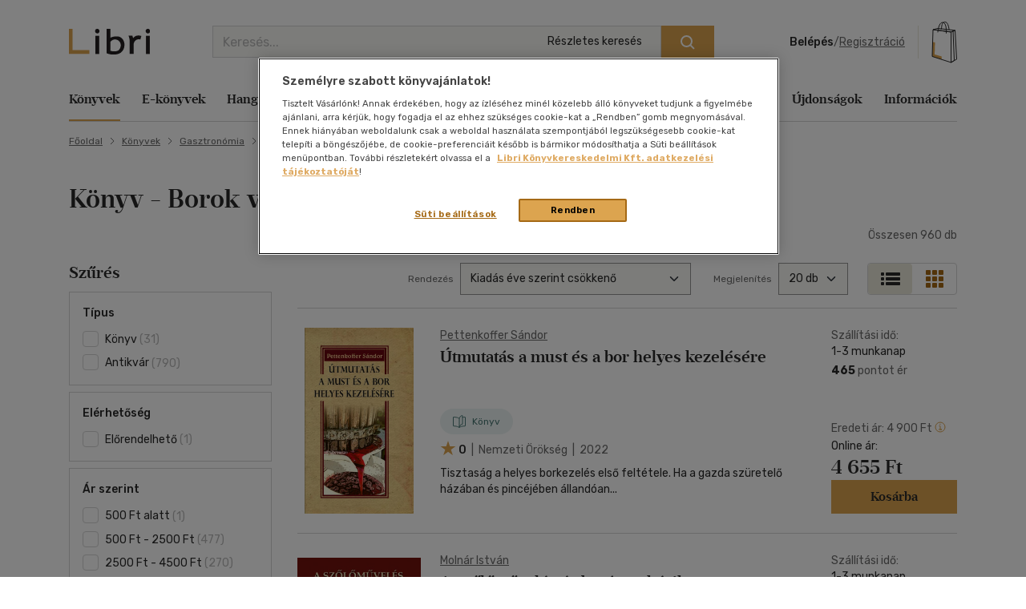

--- FILE ---
content_type: text/html; charset=iso-8859-2
request_url: https://www.libri.hu/konyv/gasztronomia/borok-vilaga/?page=2
body_size: 35642
content:
<!DOCTYPE html>
<html class="no-js" lang="hu">
<head itemscope itemtype="http://schema.org/WebSite">
<meta charset="ISO-8859-2"><title>Borok - Fedezze fel a borok világát és ízletes gasztronómiai titkokat!</title><meta itemprop="name" content="Libri.hu"><meta itemprop="url" content="https://www.libri.hu"><meta name="description" content="Ismerje meg a borok világát a gasztronómia kategóriában! Széles választék, akciók és gyors szállítás várja. Vásároljon online kedvezménnyel, és élvezze a törzsvásárlói előnyöket! Kóstoljon bele a legjobb borokba most!"><meta name="Keywords" lang="hu" content="borok világa, borok, világa"><meta property="fb:app_id" content="216059778523722"><meta property="og:title" content="Borok világa, Borok, világa könyv - 2. oldal"><meta property="og:description" content="Borok világa, Borok, világa könyv online kedvezménnyel, akciók, törzsvásárlói kedvezmény. - 2. oldal"><meta property="og:image" content="https://s01.static.libri.hu/site/img/libri_logo_toshare.png"><link rel="canonical" href="https://www.libri.hu/konyv/gasztronomia/borok-vilaga/?page=2"><script type="application/ld+json">
		{
			"@context": "http://schema.org",
			"@type": "Organization",
			"name": "Libri Könyvkereskedelmi Kft.",
			"url": "https://www.libri.hu",
			"logo": "https://www.libri.hu/site/img/libri_logo_toshare.png",
			"sameAs": [
				"https://www.facebook.com/librikonyvesboltok/",
				"https://www.instagram.com/libri_konyvesboltok/"
			]
		}
	</script>
<script>
	var dataLayer = [{"userType":"Visitor","userId":null}];
    
	var device_type = '';
	(function(w,d,s,l,i){w[l]=w[l]||[];w[l].push({'gtm.start':
			new Date().getTime(),event:'gtm.js'});var f=d.getElementsByTagName(s)[0],
		j=d.createElement(s),dl=l!='dataLayer'?'&l='+l:'';j.async=true;j.src=
		'//www.googletagmanager.com/gtm.js?id='+i+dl;f.parentNode.insertBefore(j,f);
	})(window,document,'script','dataLayer','GTM-PT9GH6X');
    
</script>


<meta name="viewport" content="width=device-width, initial-scale=1">

<link rel="stylesheet" type="text/css" href="https://s02.static.libri.hu/site/redesign-2022/site/css/style.min.css?20260116113604">
<link rel="preconnect" href="https://fonts.googleapis.com">
<link rel="preconnect" href="https://fonts.gstatic.com" crossorigin>
<link href="https://fonts.googleapis.com/css2?family=Rubik:ital,wght@0,300;0,400;0,500;0,600;0,700;0,800;0,900;1,300;1,400;1,500;1,600;1,700;1,800;1,900&display=swap" rel="stylesheet">

	<script src="https://s03.static.libri.hu/site/jscript/desktop/manual/raven.min.js?2"></script>
	<script>
		try { Raven.config('https://35022bb7bb434840870645628a6b97d3@sentry.big.hu/2', {
			environment: 'prod',
			ignoreErrors: ['document.getElementsByClassName.ToString is not a function']
		}).install(); } catch(e) { }
	</script>

<script>
    
	 let libriDebug = false,
		staticImagesUrl = 'https://static.libri.hu/site/images/',
		basketDisableTimeout = 2000,
		onloadListeners = [],
		onloadListenerArgs = [],
		listenersLoaded = false,
		isMobile = true;

		addOnLoadListener = function (listener, args) {
			if (listenersLoaded) {
				listener.call(this, args);
				return;
			}

			const listenerLength = onloadListeners.length;

			if (typeof (listener) == 'function') {
				onloadListeners[listenerLength] = listener;

				if (typeof (args) != 'undefined') {
					onloadListenerArgs[listenerLength] = args;
				} else {
					onloadListenerArgs[listenerLength] = null;
				}
			}
		};
		call = function (f, args) {
			if (typeof window[f] === 'function') {
				window[f].call(this, args);
			} else {
				addOnLoadListener(function () {
					window[f].call(this, arguments);
				}, args);
			}
		};
</script>

<link rel="shortcut icon" href="https://s04.static.libri.hu/site/favicon.ico" type="image/x-icon">

<link rel="preconnect" href="https://integration.prefixbox.com/" />
<link rel="dns-prefetch" href="https://integration.prefixbox.com/" />
<link rel="preconnect" href="https://api.prefixbox.com/" />
<link rel="dns-prefetch" href="https://api.prefixbox.com/" />
<script>
	
	window.prefixboxAnalytics=window.prefixboxAnalytics||function(t,s,p,o){(window.pfbxQueue=window.pfbxQueue||[]).push({type:t,source:s,params:p,overrideObject:o});};
	window.prefixboxFunctions=window.prefixboxFunctions||{}; window.prefixboxCustomerFunctions=window.prefixboxCustomerFunctions||{};
	
	const prefixboxStatusEnabled = 1;
	const prefixboxClickEnabled = 0;
	const prefixboxAddToCartEnabled = 0;
</script>
<script
	id="prefixbox-integration-v2"
	async
	defer
	fetchpriority="high"
	charset="UTF-8"
	type="text/javascript"
	src="https://integration.prefixbox.com/c8c7ce53-57e9-4b3b-9ea9-a70c4a87601c"
></script>
<link rel="prev" href="https://www.libri.hu/konyv/gasztronomia/borok-vilaga/?page=1" />
<link rel="next" href="https://www.libri.hu/konyv/gasztronomia/borok-vilaga/?page=3" />
<script type="text/plain" class="optanon-category-C0002">
var ghmxy_align = 'center';
var ghmxy_type = 'absolute';
var ghmxy_identifier = 'B8LrCeOm5Kb60Sq99WzkBOVyfSnp9IcugcDBI_xj0_X.h7';
</script>
<script type="text/plain" class="optanon-category-C0002" src="//hu.hit.gemius.pl/hmapxy.js"></script>


        <script type="text/plain" class="optanon-category-C0002">
<!--//--><![CDATA[//><!--
var pp_gemius_identifier = 'B8LrCeOm5Kb60Sq99WzkBOVyfSnp9IcugcDBI_xj0_X.h7';
var pp_gemius_use_cmp = 'true';
var pp_gemius_cmp_timeout = Infinity;
// lines below shouldn't be edited
function gemius_pending(i) { window[i] = window[i] || function() {var x = window[i+'_pdata'] = window[i+'_pdata'] || []; x[x.length]=arguments;};};
gemius_pending('gemius_hit'); gemius_pending('gemius_event'); gemius_pending('pp_gemius_hit'); gemius_pending('pp_gemius_event');
(function(d,t) {try {var gt=d.createElement(t),s=d.getElementsByTagName(t)[0],l='http'+((location.protocol=='https:')?'s':''); gt.setAttribute('async','async');
gt.setAttribute('defer','defer'); gt.src=l+'://hu.hit.gemius.pl/xgemius.js'; s.parentNode.insertBefore(gt,s);} catch (e) {}})(document,'script');
//--><!]]>
</script>

        <script type="text/plain" class="optanon-category-C0002">
<!--//--><![CDATA[//><!--
function go_gemius_hit() {
  window.pp_gemius_use_cmp = 'true';
  window.pp_gemius_cmp_timeout = Infinity;
  window.pp_gemius_identifier = 'B8LrCeOm5Kb60Sq99WzkBOVyfSnp9IcugcDBI_xj0_X.h7';
  function gemius_pending(i) { window[i] = window[i] || function() {var x = window[i+'_pdata'] = window[i+'_pdata'] || []; x[x.length]=arguments;};}; gemius_pending('gemius_hit'); gemius_pending('gemius_event'); gemius_pending('gemius_init'); gemius_pending('pp_gemius_hit'); gemius_pending('pp_gemius_event'); gemius_pending('pp_gemius_init'); (function(d,t) {try {var gt=d.createElement(t),s=d.getElementsByTagName(t)[0],l='http'+((location.protocol=='https:')?'s':''); gt.setAttribute('async','async'); gt.setAttribute('defer','defer'); gt.src=l+'://hu.hit.gemius.pl/xgemius.js'; s.parentNode.insertBefore(gt,s);} catch (e) {}})(document,'script');
}
function check_tcfapi_for_gemius() { if (typeof __tcfapi !== 'undefined') { go_gemius_hit(); } else { setTimeout(check_tcfapi_for_gemius, 500); } }
check_tcfapi_for_gemius();
//--><!]]>
</script></head>
<body><!-- GA START-->
<!-- GA END-->
																																																																									<header class="header"><div class="container"><div class="header-flex-container"><button type="button" class="header-btn d-lg-none" data-bs-toggle="collapse" data-bs-target="#navbarToggler" aria-controls="navbarToggler" aria-expanded="false" aria-label="Menü nyitása"><i class="sprite-svg svg-icons--hamburger-24-dark svg-icons--hamburger-24-dark-dims"></i></button><a id="tvCardNotLoggedIn" class="header-btn ms-2 d-lg-none" data-bs-toggle="modal" data-bs-target="#loginModal"><span class="visually-hidden">Törzsvásárlói Kártya adatai</span><i class="sprite-svg svg-icons--tvk svg-icons--tvk-dims"></i></a><a id="tvCardLoggedIn" class="header-btn ms-2 d-lg-none d-none" href="/adataim/tv_kartya/"><span class="visually-hidden">Törzsvásárlói Kártya adatai</span><i class="sprite-svg svg-icons--tvk svg-icons--tvk-dims"></i></a><a class="header-logo" href="/"><img src="/redesign-2022/images/logo.svg" alt="Libri"></a><div class="searchform"><form id="autocomplete-form" class="d-flex" method="get" action="/talalati_lista/" accept-charset="UTF-8"><input type="hidden" name="autocomplete" value="1" /><input class="form-control me-2 autocomplete-search" id="headerSearch" type="search" name="text" placeholder="Keresés..." aria-label="Keresés" value="" maxlength="80" /><button class="btn btn-primary" type="submit" aria-label="Keresés indítása"><i class="sprite-svg svg-icons--search-18-white svg-icons--search-18-white-dims"></i></button><a href="/reszletes_kereso/" class="search_detail">Részletes keresés</a><div id="autocomplete-result" class="autocomplete"></div></form></div><div class="d-flex align-items-center order-lg-4"><div class="header-user"><div class="logged-in d-none"><div class="dropdown"><a class="nav-link dropdown-toggle" href="javascript:void();" id="userDropdown" role="button" data-bs-toggle="dropdown" aria-expanded="false" aria-label="Felhasználó"><span rel="loggedInMemberName"></span></a><div class="dropdown-menu dropdown-menu-light" aria-labelledby="userDropdown"><div class="tvk-card">
  <div rel="memberTvkBalanceHolder">
      <p class="mb-4">
    	<small>Törzsvásárlói pontegyenleg:</small><br>
    	<span rel="memberTvkBalance" class="m-0 tvk-card-balance"></span>
      </p>
      <a href="/adataim/tv_kartya/">
    	<i class="sprite-svg svg-icons--tvk svg-icons--tvk-dims"></i>
    	<span>Törzsvásárló kártyám</span>
      </a>
  </div>

   <div rel="memberTvkBalanceHolderPercent">
        <p class="mb-4">
            <small>Kedvezmény mértéke:</small><br>
            <span rel="memberTvkBalance" class="m-0 tvk-card-balance"></span>
        </p>
        <a href="/adataim/tv_kartya/">
            <i class="sprite-svg svg-icons--tvk svg-icons--tvk-dims"></i>
            <span>Törzsvásárló kártyám</span>
        </a>
   </div>

  <div rel="memberTvkBalanceHolderNoCard">
      <p class="mb-4 body-1">
          Legyen ön is Libri<br>Törzsvásárló!<br>
      </p>
      <a href="/adataim/tv_kartya/">
          <i class="sprite-svg svg-icons--tvk svg-icons--tvk-dims"></i>
          <small>Törzsvásárlói kártya igénylés vagy meglévő kártya fiókhoz rögzítése</small>
      </a>
  </div>
</div>
<ul class="user-menu-list">
  <li><a class="dropdown-item nav-link" href="/adataim/">Adataim</a></li>
  <li><a class="dropdown-item nav-link" href="/adataim/rendeleseim/">Rendeléseim és igényléseim</a></li>
  <li><a class="dropdown-item nav-link" href="/adataim/ajandekkartyaim/">Ajándékkártyák</a></li>
  <li><a class="dropdown-item nav-link" href="/adataim/ekonyveim/">E-könyveim</a></li>
  <li><a class="dropdown-item nav-link" href="/adataim/ehangoskonyveim/">E-hangoskönyveim</a></li>
  <li><a class="dropdown-item nav-link" href="/adataim/kivansaglista/">Kívánságlistám, mentett kosaraim</a></li>
  <li><a class="dropdown-item nav-link" href="/ajanlatok_nekem/">Ajánlataim</a></li>
  <li><a class="dropdown-item nav-link" href="/adataim/evfordulok/">Évfordulók</a></li>
  <li class="mb-0 pl-0"><a class="dropdown-item nav-link" href="javascript:void();" onclick="LibriMember.logout();return false;">Kilépés</a></li>
</ul>
</div></div></div><button class="profile-menu-btn header-btn me-2 d-lg-none hiddenWhenLoggedOut d-none" type="button" data-bs-toggle="collapse" data-bs-target="#navbarToggler" aria-controls="navbarToggler" aria-expanded="false" aria-label="Menü nyitása"><i class="sprite-svg svg-icons--user-24-black svg-icons--user-24-dark-dims" title="Felhasználó"></i></button><div class="logged-out d-md-none hiddenWhenLoggedIn d-none" ><a href="javascript:void();" class="login d-none d-lg-inline-block" data-bs-toggle="modal" data-bs-target="#loginModal">Belépés</a><span class="d-none d-lg-inline-block">/</span><a href="javascript:void();" class="registration d-none d-lg-inline-block" data-bs-toggle="modal" data-bs-target="#regModal">Regisztráció</a><a href="javascript:void();" class="header-btn login d-lg-none" data-bs-toggle="modal" data-bs-target="#loginModal"><i class="sprite-svg svg-icons--user-24-dark svg-icons--user-24-dark-dims" title="Felhasználó"></i></a></div></div>    		<button type="button" class="header-btn cart-btn" aria-label="Kosár" data-bs-toggle="modal" data-bs-target="#cartModal">
            <span class="cart-btn-icon">
	<i class="d-none d-lg-block sprite-svg svg-szatyor-desktop svg-szatyor-desktop-dims"></i>
	<i class="d-block d-lg-none sprite-svg svg-szatyor-mobile svg-szatyor-mobile-dims"></i>
	<span id="cartItemCount" class="cart-btn-count"></span>
</span>
<span id="cartSumPrice" class="price d-none d-lg-block"></span>
		</button>
    
</div></div></div></header><div class="modal modal-cart is-empty cart-slide" id="cartModal" tabindex="-1" aria-hidden="true"><div class="modal-dialog modal-cart-dialog  modal-fullscreen-sm-down modal-dialog-scrollable"><div class="modal-content"><div class="modal-cart-header"><div><div class="h2 modal-title mb-2" id="cartModalEmptyLabel">Kosár áttekintése</div><div class="body-2 color-text-middle">Összesen <span class="fw-500">0</span> termék</div></div><button type="button" class="btn-close" data-bs-dismiss="modal" aria-label="Bezárás"></button></div><div class="modal-body modal-cart-body"><div id="modal-cart-empty-content" class="d-flex flex-column align-items-center pt-5"><div class="pt-lg-4"><img src="/redesign-2022/images/shopping-cart-yellow.png" srcset="/redesign-2022/images/shopping-cart-yellow@2x.png 2x, /redesign-2022/images/shopping-cart-yellow@3x.png 3x" alt=""></div><div class="h3 mt-4 mb-2">Az ön kosara jelenleg üres.</div><div class="body-2-responsive color-text-middle">Nézzen szét <a class="link-text-middle" href="/akciok/" title="Akcióink">akcióink</a> között!</div></div></div></div></div></div><nav class="navbar navbar-expand-lg" id="main-nav"><div class="container autoscroll"><ul class="navbar-nav me-auto mb-2 mb-lg-0"><li class="nav-item dropdown submenu"><a class="nav-link active" aria-current="page"title="Könyvek"href="/konyv/">Könyvek</a><div class="dropdown-menu d-lg-block d-md-none d-none"><div class="row"><div class="col-sm"><h3 class="h3 h4-static">Kategóriák</h3><ul class="first-ul"><li><a href="/konyv/csalad-es-szulok/" title="Család és szülők">Család és szülők</a></li><li><a href="/konyv/eletmod-egeszseg/" title="Életmód, egészség">Életmód, egészség</a></li><li><a href="/konyv/eletrajzok-visszaemlekezesek/" title="Életrajzok, visszaemlékezések">Életrajzok, visszaemlékezések</a></li><li><a href="/konyv/ezoteria/" title="Ezotéria">Ezotéria</a></li><li><a href="/konyv/gasztronomia/" title="Gasztronómia">Gasztronómia</a></li><li><a href="/konyv/gyermek-es-ifjusagi/" title="Gyermek és ifjúsági">Gyermek és ifjúsági</a></li><li><a href="/konyv/hangoskonyv/" title="Hangoskönyv">Hangoskönyv</a></li><li><a href="/konyv/hobbi-szabadido/" title="Hobbi, szabadidő">Hobbi, szabadidő</a></li></ul></div><div class="col-sm"><ul><li><a href="/konyv/irodalom/" title="Irodalom">Irodalom</a></li><li><a href="/konyv/kepregeny/" title="Képregény">Képregény</a></li><li><a href="/konyv/kert-haz-otthon/" title="Kert, ház, otthon">Kert, ház, otthon</a></li><li><a href="/konyv/lexikon-enciklopedia/" title="Lexikon, enciklopédia">Lexikon, enciklopédia</a></li><li><a href="/konyv/muveszet-epiteszet/" title="Művészet, építészet">Művészet, építészet</a></li><li><a href="/konyv/napjaink-bulvar-politika/" title="Napjaink, bulvár, politika">Napjaink, bulvár, politika</a></li><li><a href="/konyv/nyelvkonyv-szotar/" title="Nyelvkönyv, szótár, idegen nyelvű">Nyelvkönyv, szótár, idegen nyelvű</a></li><li><a href="/konyv/penz-gazdasag-uzleti-elet/" title="Pénz, gazdaság, üzleti élet">Pénz, gazdaság, üzleti élet</a></li></ul></div><div class="col-sm"><ul><li><a href="/konyv/sport-termeszetjaras/" title="Sport, természetjárás">Sport, természetjárás</a></li><li><a href="/konyv/szamitastechnika-internet/" title="Számítástechnika, internet">Számítástechnika, internet</a></li><li><a href="/konyv/tankonyvek-segedkonyvek/" title="Tankönyvek, segédkönyvek">Tankönyvek, segédkönyvek</a></li><li><a href="/konyv/tars-tudomanyok/" title="Társ. tudományok">Társ. tudományok</a></li><li><a href="/konyv/terkep/" title="Térkép">Térkép</a></li><li><a href="/konyv/tortenelem/" title="Történelem">Történelem</a></li><li><a href="/konyv/tudomany-es-termeszet/" title="Tudomány és Természet">Tudomány és Természet</a></li><li><a href="/konyv/utazas/" title="Utazás">Utazás</a></li></ul></div><div class="col-sm"><ul><li><a href="/konyv/vallas-mitologia/" title="Vallás, mitológia">Vallás, mitológia</a></li></ul></div></div>
<div class="d-grid gap-2 d-block d-lg-none"><button class="btn btn-primary close">Bezárás</button></div></div></li><li class="nav-item dropdown submenu"><a class="nav-link"title="E-könyvek"href="/ekonyv/">E-könyvek</a><div class="dropdown-menu d-lg-block d-md-none d-none"><div class="row"><div class="col-sm"><h3 class="h3 h4-static">Kategóriák</h3><ul class="first-ul"><li><a href="/konyv/csalad-es-szulok/?ebook=1" title="Család és szülők">Család és szülők</a></li><li><a href="/konyv/eletmod-egeszseg/?ebook=1" title="Életmód, egészség">Életmód, egészség</a></li><li><a href="/konyv/eletrajzok-visszaemlekezesek/?ebook=1" title="Életrajzok, visszaemlékezések">Életrajzok, visszaemlékezések</a></li><li><a href="/konyv/ezoteria/?ebook=1" title="Ezotéria">Ezotéria</a></li><li><a href="/konyv/gasztronomia/?ebook=1" title="Gasztronómia">Gasztronómia</a></li><li><a href="/konyv/gyermek-es-ifjusagi/?ebook=1" title="Gyermek és ifjúsági">Gyermek és ifjúsági</a></li><li><a href="/konyv/hobbi-szabadido/?ebook=1" title="Hobbi, szabadidő">Hobbi, szabadidő</a></li><li><a href="/konyv/irodalom/?ebook=1" title="Irodalom">Irodalom</a></li></ul></div><div class="col-sm"><ul><li><a href="/konyv/kepregeny/?ebook=1" title="Képregény">Képregény</a></li><li><a href="/konyv/kert-haz-otthon/?ebook=1" title="Kert, ház, otthon">Kert, ház, otthon</a></li><li><a href="/konyv/lexikon-enciklopedia/?ebook=1" title="Lexikon, enciklopédia">Lexikon, enciklopédia</a></li><li><a href="/konyv/muveszet-epiteszet/?ebook=1" title="Művészet, építészet">Művészet, építészet</a></li><li><a href="/konyv/nyelvkonyv-szotar/?ebook=1" title="Nyelvkönyv, szótár, idegen nyelvű">Nyelvkönyv, szótár, idegen nyelvű</a></li><li><a href="/konyv/penz-gazdasag-uzleti-elet/?ebook=1" title="Pénz, gazdaság, üzleti élet">Pénz, gazdaság, üzleti élet</a></li><li><a href="/konyv/sport-termeszetjaras/?ebook=1" title="Sport, természetjárás">Sport, természetjárás</a></li><li><a href="/konyv/szamitastechnika-internet/?ebook=1" title="Számítástechnika, internet">Számítástechnika, internet</a></li></ul></div><div class="col-sm"><ul><li><a href="/konyv/tankonyvek-segedkonyvek/?ebook=1" title="Tankönyvek, segédkönyvek">Tankönyvek, segédkönyvek</a></li><li><a href="/konyv/tars-tudomanyok/?ebook=1" title="Társ. tudományok">Társ. tudományok</a></li><li><a href="/konyv/tortenelem/?ebook=1" title="Történelem">Történelem</a></li><li><a href="/konyv/tudomany-es-termeszet/?ebook=1" title="Tudomány és Természet">Tudomány és Természet</a></li><li><a href="/konyv/utazas/?ebook=1" title="Utazás">Utazás</a></li><li><a href="/konyv/vallas-mitologia/?ebook=1" title="Vallás, mitológia">Vallás, mitológia</a></li></ul></div></div>
<div class="d-grid gap-2 d-block d-lg-none"><button class="btn btn-primary close">Bezárás</button></div></div></li><li class="nav-item dropdown submenu"><a class="nav-link"title="Hangoskönyvek"href="/hangoskonyv/">Hangoskönyvek</a><div class="dropdown-menu d-lg-block d-md-none d-none"><div class="row"><div class="col-sm"><h3 class="h3 h4-static">Kategóriák</h3><ul class="first-ul"><li><a href="/konyvek/e-hangoskonyv/" title="E-hangoskönyv">E-hangoskönyv</a></li><li><a href="/konyv/hangoskonyv/" title="Hangoskönyv">Hangoskönyv</a></li></ul></div></div>
<div class="d-grid gap-2 d-block d-lg-none"><button class="btn btn-primary close">Bezárás</button></div></div></li><li class="nav-item dropdown submenu"><a class="nav-link"title="Antikvár"href="/antikvar/">Antikvár</a><div class="dropdown-menu d-lg-block d-md-none d-none"><div class="row"><div class="col-sm"><h3 class="h3 h4-static">Kategóriák</h3><ul class="first-ul"><li><a href="/konyv/csalad-es-szulok/?antik_book=1" title="Család és szülők">Család és szülők</a></li><li><a href="/ajandek/egyeb-aru-szolgaltatas/?antik_book=1" title="Egyéb áru, szolgáltatás">Egyéb áru, szolgáltatás</a></li><li><a href="/konyv/eletmod-egeszseg/?antik_book=1" title="Életmód, egészség">Életmód, egészség</a></li><li><a href="/konyv/eletrajzok-visszaemlekezesek/?antik_book=1" title="Életrajzok, visszaemlékezések">Életrajzok, visszaemlékezések</a></li><li><a href="/konyv/ezoteria/?antik_book=1" title="Ezotéria">Ezotéria</a></li><li><a href="/film/film/?antik_book=1" title="Film">Film</a></li><li><a href="/ajandek/folyoirat-ujsag/?antik_book=1" title="Folyóirat, újság">Folyóirat, újság</a></li><li><a href="/konyv/gasztronomia/?antik_book=1" title="Gasztronómia">Gasztronómia</a></li></ul></div><div class="col-sm"><ul><li><a href="/konyv/gyermek-es-ifjusagi/?antik_book=1" title="Gyermek és ifjúsági">Gyermek és ifjúsági</a></li><li><a href="/konyv/hangoskonyv/?antik_book=1" title="Hangoskönyv">Hangoskönyv</a></li><li><a href="/zene/hangzoanyag/?antik_book=1" title="Hangzóanyag">Hangzóanyag</a></li><li><a href="/konyv/hobbi-szabadido/?antik_book=1" title="Hobbi, szabadidő">Hobbi, szabadidő</a></li><li><a href="/konyv/irodalom/?antik_book=1" title="Irodalom">Irodalom</a></li><li><a href="/ajandek/jatek/?antik_book=1" title="Játék">Játék</a></li><li><a href="/ajandek/kartya/?antik_book=1" title="Kártya">Kártya</a></li><li><a href="/konyv/kepregeny/?antik_book=1" title="Képregény">Képregény</a></li></ul></div><div class="col-sm"><ul><li><a href="/konyv/kert-haz-otthon/?antik_book=1" title="Kert, ház, otthon">Kert, ház, otthon</a></li><li><a href="/konyv/lexikon-enciklopedia/?antik_book=1" title="Lexikon, enciklopédia">Lexikon, enciklopédia</a></li><li><a href="/konyv/muveszet-epiteszet/?antik_book=1" title="Művészet, építészet">Művészet, építészet</a></li><li><a href="/konyv/napjaink-bulvar-politika/?antik_book=1" title="Napjaink, bulvár, politika">Napjaink, bulvár, politika</a></li><li><a href="/ajandek/naptar/?antik_book=1" title="Naptár">Naptár</a></li><li><a href="/konyv/nyelvkonyv-szotar/?antik_book=1" title="Nyelvkönyv, szótár, idegen nyelvű">Nyelvkönyv, szótár, idegen nyelvű</a></li><li><a href="/konyv/penz-gazdasag-uzleti-elet/?antik_book=1" title="Pénz, gazdaság, üzleti élet">Pénz, gazdaság, üzleti élet</a></li><li><a href="/konyv/sport-termeszetjaras/?antik_book=1" title="Sport, természetjárás">Sport, természetjárás</a></li></ul></div><div class="col-sm"><ul><li><a href="/konyv/szamitastechnika-internet/?antik_book=1" title="Számítástechnika, internet">Számítástechnika, internet</a></li><li><a href="/zene/szolfezs-zeneelmelet/?antik_book=1" title="Szolfézs, zeneelmélet">Szolfézs, zeneelmélet</a></li><li><a href="/konyv/tankonyvek-segedkonyvek/?antik_book=1" title="Tankönyvek, segédkönyvek">Tankönyvek, segédkönyvek</a></li><li><a href="/konyv/tars-tudomanyok/?antik_book=1" title="Társ. tudományok">Társ. tudományok</a></li><li><a href="/konyv/terkep/?antik_book=1" title="Térkép">Térkép</a></li><li><a href="/konyv/tortenelem/?antik_book=1" title="Történelem">Történelem</a></li><li><a href="/konyv/tudomany-es-termeszet/?antik_book=1" title="Tudomány és Természet">Tudomány és Természet</a></li><li><a href="/konyv/utazas/?antik_book=1" title="Utazás">Utazás</a></li></ul></div><div class="col-sm"><ul><li><a href="/konyv/vallas-mitologia/?antik_book=1" title="Vallás, mitológia">Vallás, mitológia</a></li></ul></div></div>
<div class="d-grid gap-2 d-block d-lg-none"><button class="btn btn-primary close">Bezárás</button></div></div></li><li class="nav-item dropdown submenu"><a class="nav-link"title="Zene, film, ajándék"href="/zene/">Zene, film, ajándék</a><div class="dropdown-menu d-lg-block d-md-none d-none"><div class="row submenu-music"><div class="col-sm"><h3 class="h5"><a href="/zene/hangzoanyag/" title="Zene">Zene</a></h3><ul class="first-ul"><li><a href="/zene/hangzoanyag/komolyzene/" title="Komolyzene">Komolyzene</a></li><li><a href="/zene/hangzoanyag/konnyuzene/" title="Könnyűzene">Könnyűzene</a></li><li><a href="/zene/hangzoanyag/nepzene/" title="Népzene">Népzene</a></li><li><a href="/zene/hangzoanyag/nyelvtanulas/" title="Nyelvtanulás">Nyelvtanulás</a></li><li><a href="/zene/hangzoanyag/proza/" title="Próza">Próza</a></li><li><a href="/zene/hangzoanyag/spiritualis-zene/" title="Spirituális zene">Spirituális zene</a></li><li><a href="/zene/szolfezs-zeneelmelet/szolfezs-zeneelm-vegyes/" title="Szolfézs, zeneelm. vegyes">Szolfézs, zeneelm. vegyes</a></li><li><a href="/zene/hangzoanyag/zene-vegyesen/" title="Zene vegyesen">Zene vegyesen</a></li></ul></div><div class="col-sm"><h3 class="h5"><a href="/film/film/" title="Film">Film</a></h3><ul class="first-ul"><li><a href="/film/film/akcio/" title="Akció">Akció</a></li><li><a href="/film/film/animacios-film/" title="Animációs film">Animációs film</a></li><li><a href="/film/film/babfilm/" title="Bábfilm">Bábfilm</a></li><li><a href="/film/film/csaladi/" title="Családi">Családi</a></li><li><a href="/film/diafilm/diafilm-vegyesen/" title="Diafilm vegyesen">Diafilm vegyesen</a></li><li><a href="/film/film/dokumentumfilm/" title="Dokumentumfilm">Dokumentumfilm</a></li><li><a href="/film/film/drama/" title="Dráma">Dráma</a></li><li><a href="/film/film/egeszsegrol-betegsegrol/" title="Egészségről-betegségről">Egészségről-betegségről</a></li><li><a href="/film/film/eletrajzi/" title="Életrajzi">Életrajzi</a></li><li><a href="/film/film/erotikus/" title="Erotikus">Erotikus</a></li><li><a href="/film/film/ezoterika/" title="Ezoterika">Ezoterika</a></li><li><a href="/film/film/fantasy-film/" title="Fantasy film">Fantasy film</a></li></ul></div><div class="col-sm"><div class="h5 d-none d-lg-block">&nbsp;</div><ul><li><a href="/film/film/film-vegyesen/" title="Film vegyesen">Film vegyesen</a></li><li><a href="/film/film/gyermekfilm/" title="Gyermekfilm">Gyermekfilm</a></li><li><a href="/film/film/haborus/" title="Háborús">Háborús</a></li><li><a href="/film/film/hobbi/" title="Hobbi">Hobbi</a></li><li><a href="/film/film/horror/" title="Horror">Horror</a></li><li><a href="/film/film/humor-kabare/" title="Humor-kabaré">Humor-kabaré</a></li><li><a href="/film/film/ismeretterjeszto/" title="Ismeretterjesztő">Ismeretterjesztő</a></li><li><a href="/film/film/jatekfilm/" title="Játékfilm">Játékfilm</a></li><li><a href="/film/film/kaland/" title="Kaland">Kaland</a></li><li><a href="/film/film/kotelezo-olvasmanyok-filmfeld/" title="Kötelező olvasmányok-filmfeld.">Kötelező olvasmányok-filmfeld.</a></li><li><a href="/film/film/krimi/" title="Krimi">Krimi</a></li><li><a href="/film/film/misztikus/" title="Misztikus">Misztikus</a></li></ul></div><div class="col-sm"><div class="h5 d-none d-lg-block">&nbsp;</div><ul><li><a href="/film/film/muvesz/" title="Művész">Művész</a></li><li><a href="/film/film/opera-operett/" title="Opera-Operett">Opera-Operett</a></li><li><a href="/film/film/rajzfilm/" title="Rajzfilm">Rajzfilm</a></li><li><a href="/film/film/romantikus/" title="Romantikus">Romantikus</a></li><li><a href="/film/film/sci-fi/" title="Sci-fi">Sci-fi</a></li><li><a href="/film/film/sport-fittness/" title="Sport-Fittness">Sport-Fittness</a></li><li><a href="/film/film/szatira/" title="Szatíra">Szatíra</a></li><li><a href="/film/film/szinhaz/" title="Színház">Színház</a></li><li><a href="/film/film/termeszetfilm/" title="Természetfilm">Természetfilm</a></li><li><a href="/film/film/thriller-pszicho-thriller/" title="Thriller,Pszicho-thriller">Thriller,Pszicho-thriller</a></li><li><a href="/film/film/tortenelmi/" title="Történelmi">Történelmi</a></li><li><a href="/film/film/tv-sorozatok/" title="Tv-sorozatok">Tv-sorozatok</a></li></ul></div><div class="col-sm"><div class="h5 d-none d-lg-block">&nbsp;</div><ul><li><a href="/film/film/utifilm/" title="Útifilm">Útifilm</a></li><li><a href="/film/film/vigjatek/" title="Vígjáték">Vígjáték</a></li><li><a href="/film/film/western/" title="Western">Western</a></li><li><a href="/film/film/zene-musical/" title="Zene, musical">Zene, musical</a></li></ul></div><div class="col-sm"><h3 class="h5">Ajándék</h3><ul class="first-ul"><li><a href="/ajandek/ajandekkartyak/" title="Ajándékkártyák">Ajándékkártyák</a></li><li><a href="/ajandek/egyeb-aru-szolgaltatas/" title="Egyéb áru, szolgáltatás">Egyéb áru, szolgáltatás</a></li><li><a href="/ajandek/folyoirat-ujsag/" title="Folyóirat, újság">Folyóirat, újság</a></li><li><a href="/ajandek/foldgomb/" title="Földgömb">Földgömb</a></li><li><a href="/ajandek/jatek/" title="Játék">Játék</a></li><li><a href="/ajandek/kartya/" title="Kártya">Kártya</a></li><li><a href="/ajandek/kepeslap/" title="Képeslap">Képeslap</a></li><li><a href="/ajandek/naptar/" title="Naptár">Naptár</a></li><li><a href="/ajandek/papir-iroszer/" title="Papír, írószer">Papír, írószer</a></li></ul></div></div>
<div class="d-grid gap-2 d-block d-lg-none"><button class="btn btn-primary close">Bezárás</button></div></div></li><li class="nav-item dropdown submenu d-none d-lg-block"><a class="nav-link"title="Akciók"href="/akciok/">Akciók</a><div class="dropdown-menu"><div class="row">
	<div class="col-sm col-lg-4">
		<div class="h3 h4-static">Aktuális akcióink</div>
		<ul>
                        				<li>
					<a href="/akciok/uj_ev_uj_en.html">
                    Új év, új én 					Bolti és online
					</a>
				</li>
            				<li>
					<a href="/akciok/uj_ev_uj_en.online.html">
                    Új év, új én					Csak online
					</a>
				</li>
            				<li>
					<a href="/1+fel">
                    1+fél					Bolti és online
					</a>
				</li>
            				<li>
					<a href="/akciok/kicsit_tudomanyos_nagyon_fantasztikus.html">
                    Kicsit tudományos, nagyon fantasztikus					Csak online
					</a>
				</li>
            				<li>
					<a href="/velunk_mindig_tortenik_valami">
                    Velünk mindig történik valami					Bolti és online
					</a>
				</li>
            				<li>
					<a href="/akciok/konyvakcio_2026.01.html">
                    Könyvakció					Csak online
					</a>
				</li>
            				<li>
					<a href="/akciok/gondolatebreszto_olvasmanyok.html">
                    Gondolatébresztő olvasmányok					e-könyv akció
					</a>
				</li>
            				<li>
					<a href="/akciok/filmek_hideg_teli_estekre.html">
                    Filmek hideg téli estékre					Csak online
					</a>
				</li>
            		</ul>
	</div>
	<div class="col-sm col-lg-8 text-end d-none d-lg-block">
        			<a href="/akciok/uj_ev_uj_en.html">
				<img src="https://s05.static.libri.hu/images/upload/fb/227642_januari_tematikus_akcio_1.jpg" alt="Új év, új én ">
			</a>
        	</div>
</div>
<div class="d-grid gap-2 d-block d-lg-none"><button class="btn btn-primary close">Bezárás</button></div></div></li><li class="nav-item dropdown submenu d-none d-lg-block"><a class="nav-link"title="Előrendelhető"href="/elorendelheto/">Előrendelhető</a><div class="dropdown-menu"><div class="row"><div class="col-sm"><h3 class="h3 h4-static">Kategóriák</h3><ul class="first-ul"><li><a href="/konyv/csalad-es-szulok/?preorderable=1" title="Család és szülők">Család és szülők</a></li><li><a href="/konyv/eletmod-egeszseg/?preorderable=1" title="Életmód, egészség">Életmód, egészség</a></li><li><a href="/konyv/eletrajzok-visszaemlekezesek/?preorderable=1" title="Életrajzok, visszaemlékezések">Életrajzok, visszaemlékezések</a></li><li><a href="/konyv/ezoteria/?preorderable=1" title="Ezotéria">Ezotéria</a></li><li><a href="/konyv/gasztronomia/?preorderable=1" title="Gasztronómia">Gasztronómia</a></li><li><a href="/konyv/gyermek-es-ifjusagi/?preorderable=1" title="Gyermek és ifjúsági">Gyermek és ifjúsági</a></li><li><a href="/konyv/hobbi-szabadido/?preorderable=1" title="Hobbi, szabadidő">Hobbi, szabadidő</a></li><li><a href="/konyv/irodalom/?preorderable=1" title="Irodalom">Irodalom</a></li></ul></div><div class="col-sm"><ul><li><a href="/ajandek/jatek/?preorderable=1" title="Játék">Játék</a></li><li><a href="/konyv/kepregeny/?preorderable=1" title="Képregény">Képregény</a></li><li><a href="/konyv/muveszet-epiteszet/?preorderable=1" title="Művészet, építészet">Művészet, építészet</a></li><li><a href="/konyv/napjaink-bulvar-politika/?preorderable=1" title="Napjaink, bulvár, politika">Napjaink, bulvár, politika</a></li><li><a href="/konyv/nyelvkonyv-szotar/?preorderable=1" title="Nyelvkönyv, szótár, idegen nyelvű">Nyelvkönyv, szótár, idegen nyelvű</a></li><li><a href="/konyv/penz-gazdasag-uzleti-elet/?preorderable=1" title="Pénz, gazdaság, üzleti élet">Pénz, gazdaság, üzleti élet</a></li><li><a href="/konyv/sport-termeszetjaras/?preorderable=1" title="Sport, természetjárás">Sport, természetjárás</a></li><li><a href="/konyv/tankonyvek-segedkonyvek/?preorderable=1" title="Tankönyvek, segédkönyvek">Tankönyvek, segédkönyvek</a></li></ul></div><div class="col-sm"><ul><li><a href="/konyv/tars-tudomanyok/?preorderable=1" title="Társ. tudományok">Társ. tudományok</a></li><li><a href="/konyv/tortenelem/?preorderable=1" title="Történelem">Történelem</a></li><li><a href="/konyv/tudomany-es-termeszet/?preorderable=1" title="Tudomány és Természet">Tudomány és Természet</a></li><li><a href="/konyv/utazas/?preorderable=1" title="Utazás">Utazás</a></li><li><a href="/konyv/vallas-mitologia/?preorderable=1" title="Vallás, mitológia">Vallás, mitológia</a></li></ul></div></div>
<div class="d-grid gap-2 d-block d-lg-none"><button class="btn btn-primary close">Bezárás</button></div></div></li><li class="nav-item dropdown submenu d-none d-lg-block"><a class="nav-link"title="Sikerlista"href="/sikerlista/">Sikerlista</a><div class="dropdown-menu"><div class="row"><div class="col-sm"><h3 class="h3 h4-static">Kategóriák szerint</h3><ul class="first-ul"><li><a href="/sikerlista/online-altalanos/?docpath=ezoteria" title="Ezotéria">Ezotéria</a></li><li><a href="/sikerlista/online-altalanos/?docpath=irodalom" title="Irodalom">Irodalom</a></li><li><a href="/sikerlista/online-altalanos/?docpath=gasztronomia" title="Gasztronómia">Gasztronómia</a></li><li><a href="/sikerlista/online-altalanos/?docpath=csalad-es-szulok" title="Család és szülők">Család és szülők</a></li><li><a href="/sikerlista/online-altalanos/?docpath=hobbi-szabadido" title="Hobbi, szabadidő">Hobbi, szabadidő</a></li><li><a href="/sikerlista/online-altalanos/?docpath=tars-tudomanyok" title="Társ. tudományok">Társ. tudományok</a></li><li><a href="/sikerlista/online-altalanos/?docpath=eletmod-egeszseg" title="Életmód, egészség">Életmód, egészség</a></li><li><a href="/sikerlista/online-altalanos/?docpath=kert-haz-otthon" title="Kert, ház, otthon">Kert, ház, otthon</a></li></ul></div><div class="col-sm"><ul><li><a href="/sikerlista/online-altalanos/?docpath=nyelvkonyv-szotar" title="Nyelvkönyv, szótár, idegen nyelvű">Nyelvkönyv, szótár, idegen nyelvű</a></li><li><a href="/sikerlista/online-altalanos/?docpath=gyermek-es-ifjusagi" title="Gyermek és ifjúsági">Gyermek és ifjúsági</a></li><li><a href="/sikerlista/online-altalanos/?docpath=muveszet-epiteszet" title="Művészet, építészet">Művészet, építészet</a></li><li><a href="/sikerlista/online-altalanos/?docpath=lexikon-enciklopedia" title="Lexikon, enciklopédia">Lexikon, enciklopédia</a></li><li><a href="/sikerlista/online-altalanos/?docpath=sport-termeszetjaras" title="Sport, természetjárás">Sport, természetjárás</a></li><li><a href="/sikerlista/online-altalanos/?docpath=tankonyvek-segedkonyvek" title="Tankönyvek, segédkönyvek">Tankönyvek, segédkönyvek</a></li><li><a href="/sikerlista/online-altalanos/?docpath=napjaink-bulvar-politika" title="Napjaink, bulvár, politika">Napjaink, bulvár, politika</a></li><li><a href="/sikerlista/online-altalanos/?docpath=szamitastechnika-internet" title="Számítástechnika, internet">Számítástechnika, internet</a></li></ul></div><div class="col-sm"><ul><li><a href="/sikerlista/online-altalanos/?docpath=penz-gazdasag-uzleti-elet" title="Pénz, gazdaság, üzleti élet">Pénz, gazdaság, üzleti élet</a></li><li><a href="/sikerlista/online-altalanos/?docpath=eletrajzok-visszaemlekezesek" title="Életrajzok, visszaemlékezések">Életrajzok, visszaemlékezések</a></li><li><a href="/sikerlista/online-altalanos/?docpath=film" title="Film">Film</a></li><li><a href="/sikerlista/online-altalanos/?docpath=jatek" title="Játék">Játék</a></li><li><a href="/sikerlista/online-altalanos/?docpath=utazas" title="Utazás">Utazás</a></li><li><a href="/sikerlista/online-altalanos/?docpath=terkep" title="Térkép">Térkép</a></li><li><a href="/sikerlista/online-altalanos/?docpath=naptar" title="Naptár">Naptár</a></li><li><a href="/sikerlista/online-altalanos/?docpath=kartya" title="Kártya">Kártya</a></li></ul></div><div class="col-sm"><ul><li><a href="/sikerlista/online-altalanos/?docpath=diafilm" title="Diafilm">Diafilm</a></li><li><a href="/sikerlista/online-altalanos/?docpath=foldgomb" title="Földgömb">Földgömb</a></li><li><a href="/sikerlista/online-altalanos/?docpath=kepeslap" title="Képeslap">Képeslap</a></li><li><a href="/sikerlista/online-altalanos/?docpath=kepregeny" title="Képregény">Képregény</a></li><li><a href="/sikerlista/online-altalanos/?docpath=tortenelem" title="Történelem">Történelem</a></li><li><a href="/sikerlista/online-altalanos/?docpath=hangoskonyv" title="Hangoskönyv">Hangoskönyv</a></li><li><a href="/sikerlista/online-altalanos/?docpath=hangzoanyag" title="Hangzóanyag">Hangzóanyag</a></li><li><a href="/sikerlista/online-altalanos/?docpath=papir-iroszer" title="Papír, írószer">Papír, írószer</a></li></ul></div><div class="col-sm"><ul><li><a href="/sikerlista/online-altalanos/?docpath=folyoirat-ujsag" title="Folyóirat, újság">Folyóirat, újság</a></li><li><a href="/sikerlista/online-altalanos/?docpath=vallas-mitologia" title="Vallás, mitológia">Vallás, mitológia</a></li><li><a href="/sikerlista/online-altalanos/?docpath=tudomany-es-termeszet" title="Tudomány és Természet">Tudomány és Természet</a></li><li><a href="/sikerlista/online-altalanos/?docpath=szolfezs-zeneelmelet" title="Szolfézs, zeneelmélet">Szolfézs, zeneelmélet</a></li><li><a href="/sikerlista/online-altalanos/?docpath=egyeb-aru-szolgaltatas" title="Egyéb áru, szolgáltatás">Egyéb áru, szolgáltatás</a></li><li><a href="/sikerlista/online-altalanos/?docpath=e-hangoskonyv" title="E-hangoskönyv">E-hangoskönyv</a></li><li><a href="/sikerlista/online-altalanos/?docpath=tarsasjatekok" title="Társasjátékok">Társasjátékok</a></li><li><a href="/sikerlista/online-altalanos/?docpath=kreativ-jatekok" title="Kreatív játékok">Kreatív játékok</a></li></ul></div><div class="col-sm"><ul><li><a href="/sikerlista/online-altalanos/?docpath=fejleszto-jatekok" title="Fejlesztő játékok">Fejlesztő játékok</a></li><li><a href="/sikerlista/online-altalanos/?docpath=konyves-kiegeszitok" title="Könyves kiegészítők">Könyves kiegészítők</a></li></ul></div><div class="col-sm d-none d-lg-block mobile-block"><hr class="d-none mobile-block"><h3 class="h3 h4-static">Sikerlisták</h3><ul><li><a href="/sikerlista/?heti" title="Heti sikerlista">Heti sikerlista</a></li><li class="extraItems"><a href="/sikerlista/online-altalanos/" title="Aktuális sikerlista">Aktuális</a></li><li class="extraItems"><a href="/sikerlista/online-elorendelheto/" title="Előrendelhető sikerlista">Előrendelhető</a></li><li><a href="/sikerlista/?ekonyv" title="Heti sikerlista">E-könyv sikerlista</a></li></ul></div></div>
<div class="d-grid gap-2 d-block d-lg-none"><button class="btn btn-primary close">Bezárás</button></div></div></li><li class="nav-item dropdown submenu d-none d-lg-block"><a class="nav-link"title="Újdonságok"href="/ujdonsagok/">Újdonságok</a><div class="dropdown-menu"><div class="row"><div class="col-sm"><h3 class="h3 h4-static">Kategóriák</h3><ul class="first-ul"><li><a href="/konyv/eletmod-egeszseg/?new_book=1" title="Életmód, egészség">Életmód, egészség</a></li><li><a href="/konyv/eletrajzok-visszaemlekezesek/?new_book=1" title="Életrajzok, visszaemlékezések">Életrajzok, visszaemlékezések</a></li><li><a href="/konyv/ezoteria/?new_book=1" title="Ezotéria">Ezotéria</a></li><li><a href="/ajandek/folyoirat-ujsag/?new_book=1" title="Folyóirat, újság">Folyóirat, újság</a></li><li><a href="/konyv/gasztronomia/?new_book=1" title="Gasztronómia">Gasztronómia</a></li><li><a href="/konyv/gyermek-es-ifjusagi/?new_book=1" title="Gyermek és ifjúsági">Gyermek és ifjúsági</a></li><li><a href="/zene/hangzoanyag/?new_book=1" title="Hangzóanyag">Hangzóanyag</a></li><li><a href="/konyv/irodalom/?new_book=1" title="Irodalom">Irodalom</a></li></ul></div><div class="col-sm"><ul><li><a href="/konyv/kepregeny/?new_book=1" title="Képregény">Képregény</a></li><li><a href="/konyv/kert-haz-otthon/?new_book=1" title="Kert, ház, otthon">Kert, ház, otthon</a></li><li><a href="/konyv/muveszet-epiteszet/?new_book=1" title="Művészet, építészet">Művészet, építészet</a></li><li><a href="/konyv/napjaink-bulvar-politika/?new_book=1" title="Napjaink, bulvár, politika">Napjaink, bulvár, politika</a></li><li><a href="/konyv/nyelvkonyv-szotar/?new_book=1" title="Nyelvkönyv, szótár, idegen nyelvű">Nyelvkönyv, szótár, idegen nyelvű</a></li><li><a href="/konyv/penz-gazdasag-uzleti-elet/?new_book=1" title="Pénz, gazdaság, üzleti élet">Pénz, gazdaság, üzleti élet</a></li><li><a href="/konyv/tars-tudomanyok/?new_book=1" title="Társ. tudományok">Társ. tudományok</a></li><li><a href="/konyv/tortenelem/?new_book=1" title="Történelem">Történelem</a></li></ul></div><div class="col-sm"><ul><li><a href="/konyv/vallas-mitologia/?new_book=1" title="Vallás, mitológia">Vallás, mitológia</a></li></ul></div></div>
<div class="d-grid gap-2 d-block d-lg-none"><button class="btn btn-primary close">Bezárás</button></div></div></li><li class="nav-item dropdown submenu d-none d-lg-block"><a class="nav-link"title="Információk"href="/informaciok/">Információk</a><div class="dropdown-menu"><div class="row"><div class="col-sm col-lg-4"><h3 class="h4-static">Libri</h3><ul><li><a href="/tv/kezeles/" title="Törzsvásárlói Program">Törzsvásárlói Program</a></li><li><a href="/adataim/tv_kartya/" title="Törzsvásárlói Kártya egyenlege">Törzsvásárlói Kártya egyenlege</a></li><li><a href="https://magazin.libri.hu/" title="Libri Magazin" target="_blank">Libri Magazin</a></li><li><a href="/ajandekkartya/" title="Ajándékkártya">Ajándékkártya</a></li><li><a href="/esemenyek/" title="Események">Események</a></li><li><a href="/mini" title="Libri Mini">Libri Mini</a></li><li><a href="/cikk/fizetes_es_szallitas" title="Szállítás és fizetés">Szállítás és fizetés</a></li><li><a href="/cikk/ugyfelszolgalat" title="Ügyfélszolgálat">Ügyfélszolgálat</a></li><li><a href="/boltok/" title="Boltkereső">Boltkereső</a></li></ul></div><div class="col-sm col-lg-8 text-end d-none d-lg-block"><a href="/tv/kezeles/"><img style="margin-top: 32px; width: 740px;" src="/redesign-2022/images/demo/banner_tvk.png?1" alt="A Törzsvásárlói Programban szereplő termékek megvásárlása esetén a termékek árának 10%-át jóváírjuk Pontok formájában a Kártyáján!" title="Törzsvásárlói Program"></a></div></div><div class="d-grid gap-2 d-block d-lg-none"><button class="btn btn-primary close">Bezárás</button></div></div></li></ul></div></nav><nav class="navbar mobile-navbar"><div class="container"><div class="collapse navbar-collapse" id="navbarToggler"><div class="content"><button type="button" class="close d-lg-none header-btn" data-bs-toggle="collapse" data-bs-target="#navbarToggler" aria-controls="navbarToggler" aria-expanded="true" aria-label="Menü bezárása"><i class="sprite-svg svg-icons--close-24-dark svg-icons--close-24-dark-dims "></i></button><div class="autoscroll"><ul class="navbar-nav me-auto mb-2 mb-lg-0"><li class="nav-item dropdown submenu"><button type="button" class="btn-text active">Könyvek</button><div class="dropdown-menu"><button type="button" class="btn-text back"><i class="sprite-svg svg-icons--arrow_left-16-primary svg-icons--arrow_left-16-primary-dims "></i>Vissza</button><hr><h2 class="d-none d-lg-block mobile-block">Könyvek</h2><hr><div class="row"><div class="col-sm"><ul><li><a href="/konyv/">Összes könyv</a></li></ul><h3 class="h3 h4-static">Kategóriák</h3><ul class="first-ul"><li><a href="/konyv/csalad-es-szulok/" title="Család és szülők">Család és szülők</a></li><li><a href="/konyv/eletmod-egeszseg/" title="Életmód, egészség">Életmód, egészség</a></li><li><a href="/konyv/eletrajzok-visszaemlekezesek/" title="Életrajzok, visszaemlékezések">Életrajzok, visszaemlékezések</a></li><li><a href="/konyv/ezoteria/" title="Ezotéria">Ezotéria</a></li><li><a href="/konyv/gasztronomia/" title="Gasztronómia">Gasztronómia</a></li><li><a href="/konyv/gyermek-es-ifjusagi/" title="Gyermek és ifjúsági">Gyermek és ifjúsági</a></li><li><a href="/konyv/hangoskonyv/" title="Hangoskönyv">Hangoskönyv</a></li><li><a href="/konyv/hobbi-szabadido/" title="Hobbi, szabadidő">Hobbi, szabadidő</a></li></ul></div><div class="col-sm"><ul><li><a href="/konyv/irodalom/" title="Irodalom">Irodalom</a></li><li><a href="/konyv/kepregeny/" title="Képregény">Képregény</a></li><li><a href="/konyv/kert-haz-otthon/" title="Kert, ház, otthon">Kert, ház, otthon</a></li><li><a href="/konyv/lexikon-enciklopedia/" title="Lexikon, enciklopédia">Lexikon, enciklopédia</a></li><li><a href="/konyv/muveszet-epiteszet/" title="Művészet, építészet">Művészet, építészet</a></li><li><a href="/konyv/napjaink-bulvar-politika/" title="Napjaink, bulvár, politika">Napjaink, bulvár, politika</a></li><li><a href="/konyv/nyelvkonyv-szotar/" title="Nyelvkönyv, szótár, idegen nyelvű">Nyelvkönyv, szótár, idegen nyelvű</a></li><li><a href="/konyv/penz-gazdasag-uzleti-elet/" title="Pénz, gazdaság, üzleti élet">Pénz, gazdaság, üzleti élet</a></li></ul></div><div class="col-sm"><ul><li><a href="/konyv/sport-termeszetjaras/" title="Sport, természetjárás">Sport, természetjárás</a></li><li><a href="/konyv/szamitastechnika-internet/" title="Számítástechnika, internet">Számítástechnika, internet</a></li><li><a href="/konyv/tankonyvek-segedkonyvek/" title="Tankönyvek, segédkönyvek">Tankönyvek, segédkönyvek</a></li><li><a href="/konyv/tars-tudomanyok/" title="Társ. tudományok">Társ. tudományok</a></li><li><a href="/konyv/terkep/" title="Térkép">Térkép</a></li><li><a href="/konyv/tortenelem/" title="Történelem">Történelem</a></li><li><a href="/konyv/tudomany-es-termeszet/" title="Tudomány és Természet">Tudomány és Természet</a></li><li><a href="/konyv/utazas/" title="Utazás">Utazás</a></li></ul></div><div class="col-sm"><ul><li><a href="/konyv/vallas-mitologia/" title="Vallás, mitológia">Vallás, mitológia</a></li></ul></div></div>
</div></li><li class="nav-item dropdown submenu"><button type="button" class="btn-text">E-könyvek</button><div class="dropdown-menu"><button type="button" class="btn-text back"><i class="sprite-svg svg-icons--arrow_left-16-primary svg-icons--arrow_left-16-primary-dims "></i>Vissza</button><hr><h2 class="d-none d-lg-block mobile-block">E-könyvek</h2><hr><div class="row"><div class="col-sm"><ul><li><a href="/ekonyv/">Összes ekönyv</a></li></ul><h3 class="h3 h4-static">Kategóriák</h3><ul class="first-ul"><li><a href="/konyv/csalad-es-szulok/?ebook=1" title="Család és szülők">Család és szülők</a></li><li><a href="/konyv/eletmod-egeszseg/?ebook=1" title="Életmód, egészség">Életmód, egészség</a></li><li><a href="/konyv/eletrajzok-visszaemlekezesek/?ebook=1" title="Életrajzok, visszaemlékezések">Életrajzok, visszaemlékezések</a></li><li><a href="/konyv/ezoteria/?ebook=1" title="Ezotéria">Ezotéria</a></li><li><a href="/konyv/gasztronomia/?ebook=1" title="Gasztronómia">Gasztronómia</a></li><li><a href="/konyv/gyermek-es-ifjusagi/?ebook=1" title="Gyermek és ifjúsági">Gyermek és ifjúsági</a></li><li><a href="/konyv/hobbi-szabadido/?ebook=1" title="Hobbi, szabadidő">Hobbi, szabadidő</a></li><li><a href="/konyv/irodalom/?ebook=1" title="Irodalom">Irodalom</a></li></ul></div><div class="col-sm"><ul><li><a href="/konyv/kepregeny/?ebook=1" title="Képregény">Képregény</a></li><li><a href="/konyv/kert-haz-otthon/?ebook=1" title="Kert, ház, otthon">Kert, ház, otthon</a></li><li><a href="/konyv/lexikon-enciklopedia/?ebook=1" title="Lexikon, enciklopédia">Lexikon, enciklopédia</a></li><li><a href="/konyv/muveszet-epiteszet/?ebook=1" title="Művészet, építészet">Művészet, építészet</a></li><li><a href="/konyv/nyelvkonyv-szotar/?ebook=1" title="Nyelvkönyv, szótár, idegen nyelvű">Nyelvkönyv, szótár, idegen nyelvű</a></li><li><a href="/konyv/penz-gazdasag-uzleti-elet/?ebook=1" title="Pénz, gazdaság, üzleti élet">Pénz, gazdaság, üzleti élet</a></li><li><a href="/konyv/sport-termeszetjaras/?ebook=1" title="Sport, természetjárás">Sport, természetjárás</a></li><li><a href="/konyv/szamitastechnika-internet/?ebook=1" title="Számítástechnika, internet">Számítástechnika, internet</a></li></ul></div><div class="col-sm"><ul><li><a href="/konyv/tankonyvek-segedkonyvek/?ebook=1" title="Tankönyvek, segédkönyvek">Tankönyvek, segédkönyvek</a></li><li><a href="/konyv/tars-tudomanyok/?ebook=1" title="Társ. tudományok">Társ. tudományok</a></li><li><a href="/konyv/tortenelem/?ebook=1" title="Történelem">Történelem</a></li><li><a href="/konyv/tudomany-es-termeszet/?ebook=1" title="Tudomány és Természet">Tudomány és Természet</a></li><li><a href="/konyv/utazas/?ebook=1" title="Utazás">Utazás</a></li><li><a href="/konyv/vallas-mitologia/?ebook=1" title="Vallás, mitológia">Vallás, mitológia</a></li></ul></div></div>
</div></li><li class="nav-item dropdown submenu"><button type="button" class="btn-text">Hangoskönyvek</button><div class="dropdown-menu"><button type="button" class="btn-text back"><i class="sprite-svg svg-icons--arrow_left-16-primary svg-icons--arrow_left-16-primary-dims "></i>Vissza</button><hr><h2 class="d-none d-lg-block mobile-block">Hangoskönyvek</h2><hr><div class="row"><div class="col-sm"><ul><li><a href="/hangoskonyv/">Összes hangoskönyv</a></li></ul><h3 class="h3 h4-static">Kategóriák</h3><ul class="first-ul"><li><a href="/konyvek/e-hangoskonyv/" title="E-hangoskönyv">E-hangoskönyv</a></li><li><a href="/konyv/hangoskonyv/" title="Hangoskönyv">Hangoskönyv</a></li></ul></div></div>
</div></li><li class="nav-item dropdown submenu"><button type="button" class="btn-text">Antikvár</button><div class="dropdown-menu"><button type="button" class="btn-text back"><i class="sprite-svg svg-icons--arrow_left-16-primary svg-icons--arrow_left-16-primary-dims "></i>Vissza</button><hr><h2 class="d-none d-lg-block mobile-block">Antikvár</h2><hr><div class="row"><div class="col-sm"><ul><li><a href="/antikvar/">Összes antikvár</a></li></ul><h3 class="h3 h4-static">Kategóriák</h3><ul class="first-ul"><li><a href="/konyv/csalad-es-szulok/?antik_book=1" title="Család és szülők">Család és szülők</a></li><li><a href="/ajandek/egyeb-aru-szolgaltatas/?antik_book=1" title="Egyéb áru, szolgáltatás">Egyéb áru, szolgáltatás</a></li><li><a href="/konyv/eletmod-egeszseg/?antik_book=1" title="Életmód, egészség">Életmód, egészség</a></li><li><a href="/konyv/eletrajzok-visszaemlekezesek/?antik_book=1" title="Életrajzok, visszaemlékezések">Életrajzok, visszaemlékezések</a></li><li><a href="/konyv/ezoteria/?antik_book=1" title="Ezotéria">Ezotéria</a></li><li><a href="/film/film/?antik_book=1" title="Film">Film</a></li><li><a href="/ajandek/folyoirat-ujsag/?antik_book=1" title="Folyóirat, újság">Folyóirat, újság</a></li><li><a href="/konyv/gasztronomia/?antik_book=1" title="Gasztronómia">Gasztronómia</a></li></ul></div><div class="col-sm"><ul><li><a href="/konyv/gyermek-es-ifjusagi/?antik_book=1" title="Gyermek és ifjúsági">Gyermek és ifjúsági</a></li><li><a href="/konyv/hangoskonyv/?antik_book=1" title="Hangoskönyv">Hangoskönyv</a></li><li><a href="/zene/hangzoanyag/?antik_book=1" title="Hangzóanyag">Hangzóanyag</a></li><li><a href="/konyv/hobbi-szabadido/?antik_book=1" title="Hobbi, szabadidő">Hobbi, szabadidő</a></li><li><a href="/konyv/irodalom/?antik_book=1" title="Irodalom">Irodalom</a></li><li><a href="/ajandek/jatek/?antik_book=1" title="Játék">Játék</a></li><li><a href="/ajandek/kartya/?antik_book=1" title="Kártya">Kártya</a></li><li><a href="/konyv/kepregeny/?antik_book=1" title="Képregény">Képregény</a></li></ul></div><div class="col-sm"><ul><li><a href="/konyv/kert-haz-otthon/?antik_book=1" title="Kert, ház, otthon">Kert, ház, otthon</a></li><li><a href="/konyv/lexikon-enciklopedia/?antik_book=1" title="Lexikon, enciklopédia">Lexikon, enciklopédia</a></li><li><a href="/konyv/muveszet-epiteszet/?antik_book=1" title="Művészet, építészet">Művészet, építészet</a></li><li><a href="/konyv/napjaink-bulvar-politika/?antik_book=1" title="Napjaink, bulvár, politika">Napjaink, bulvár, politika</a></li><li><a href="/ajandek/naptar/?antik_book=1" title="Naptár">Naptár</a></li><li><a href="/konyv/nyelvkonyv-szotar/?antik_book=1" title="Nyelvkönyv, szótár, idegen nyelvű">Nyelvkönyv, szótár, idegen nyelvű</a></li><li><a href="/konyv/penz-gazdasag-uzleti-elet/?antik_book=1" title="Pénz, gazdaság, üzleti élet">Pénz, gazdaság, üzleti élet</a></li><li><a href="/konyv/sport-termeszetjaras/?antik_book=1" title="Sport, természetjárás">Sport, természetjárás</a></li></ul></div><div class="col-sm"><ul><li><a href="/konyv/szamitastechnika-internet/?antik_book=1" title="Számítástechnika, internet">Számítástechnika, internet</a></li><li><a href="/zene/szolfezs-zeneelmelet/?antik_book=1" title="Szolfézs, zeneelmélet">Szolfézs, zeneelmélet</a></li><li><a href="/konyv/tankonyvek-segedkonyvek/?antik_book=1" title="Tankönyvek, segédkönyvek">Tankönyvek, segédkönyvek</a></li><li><a href="/konyv/tars-tudomanyok/?antik_book=1" title="Társ. tudományok">Társ. tudományok</a></li><li><a href="/konyv/terkep/?antik_book=1" title="Térkép">Térkép</a></li><li><a href="/konyv/tortenelem/?antik_book=1" title="Történelem">Történelem</a></li><li><a href="/konyv/tudomany-es-termeszet/?antik_book=1" title="Tudomány és Természet">Tudomány és Természet</a></li><li><a href="/konyv/utazas/?antik_book=1" title="Utazás">Utazás</a></li></ul></div><div class="col-sm"><ul><li><a href="/konyv/vallas-mitologia/?antik_book=1" title="Vallás, mitológia">Vallás, mitológia</a></li></ul></div></div>
</div></li><li class="nav-item dropdown submenu border-bottom"><button type="button" class="btn-text">Zene, film, ajándék</button><div class="dropdown-menu"><button type="button" class="btn-text back"><i class="sprite-svg svg-icons--arrow_left-16-primary svg-icons--arrow_left-16-primary-dims "></i>Vissza</button><hr><h2 class="d-none d-lg-block mobile-block">Zene, film, ajándék</h2><hr><div class="row submenu-music"><div class="col-sm"><ul><li><a href="/zene/" title="Összes zene">Összes zene, film, ajándék</a></li></ul><h3 class="h5"><a href="/zene/hangzoanyag/" title="Zene">Zene</a></h3><ul class="first-ul"><li><a href="/zene/hangzoanyag/komolyzene/" title="Komolyzene">Komolyzene</a></li><li><a href="/zene/hangzoanyag/konnyuzene/" title="Könnyűzene">Könnyűzene</a></li><li><a href="/zene/hangzoanyag/nepzene/" title="Népzene">Népzene</a></li><li><a href="/zene/hangzoanyag/nyelvtanulas/" title="Nyelvtanulás">Nyelvtanulás</a></li><li><a href="/zene/hangzoanyag/proza/" title="Próza">Próza</a></li><li><a href="/zene/hangzoanyag/spiritualis-zene/" title="Spirituális zene">Spirituális zene</a></li><li><a href="/zene/szolfezs-zeneelmelet/szolfezs-zeneelm-vegyes/" title="Szolfézs, zeneelm. vegyes">Szolfézs, zeneelm. vegyes</a></li><li><a href="/zene/hangzoanyag/zene-vegyesen/" title="Zene vegyesen">Zene vegyesen</a></li></ul></div><div class="col-sm"><h3 class="h5"><a href="/film/film/" title="Film">Film</a></h3><ul class="first-ul"><li><a href="/film/film/akcio/" title="Akció">Akció</a></li><li><a href="/film/film/animacios-film/" title="Animációs film">Animációs film</a></li><li><a href="/film/film/babfilm/" title="Bábfilm">Bábfilm</a></li><li><a href="/film/film/csaladi/" title="Családi">Családi</a></li><li><a href="/film/diafilm/diafilm-vegyesen/" title="Diafilm vegyesen">Diafilm vegyesen</a></li><li><a href="/film/film/dokumentumfilm/" title="Dokumentumfilm">Dokumentumfilm</a></li><li><a href="/film/film/drama/" title="Dráma">Dráma</a></li><li><a href="/film/film/egeszsegrol-betegsegrol/" title="Egészségről-betegségről">Egészségről-betegségről</a></li><li><a href="/film/film/eletrajzi/" title="Életrajzi">Életrajzi</a></li><li><a href="/film/film/erotikus/" title="Erotikus">Erotikus</a></li><li><a href="/film/film/ezoterika/" title="Ezoterika">Ezoterika</a></li><li><a href="/film/film/fantasy-film/" title="Fantasy film">Fantasy film</a></li></ul></div><div class="col-sm"><div class="h5 d-none d-lg-block">&nbsp;</div><ul><li><a href="/film/film/film-vegyesen/" title="Film vegyesen">Film vegyesen</a></li><li><a href="/film/film/gyermekfilm/" title="Gyermekfilm">Gyermekfilm</a></li><li><a href="/film/film/haborus/" title="Háborús">Háborús</a></li><li><a href="/film/film/hobbi/" title="Hobbi">Hobbi</a></li><li><a href="/film/film/horror/" title="Horror">Horror</a></li><li><a href="/film/film/humor-kabare/" title="Humor-kabaré">Humor-kabaré</a></li><li><a href="/film/film/ismeretterjeszto/" title="Ismeretterjesztő">Ismeretterjesztő</a></li><li><a href="/film/film/jatekfilm/" title="Játékfilm">Játékfilm</a></li><li><a href="/film/film/kaland/" title="Kaland">Kaland</a></li><li><a href="/film/film/kotelezo-olvasmanyok-filmfeld/" title="Kötelező olvasmányok-filmfeld.">Kötelező olvasmányok-filmfeld.</a></li><li><a href="/film/film/krimi/" title="Krimi">Krimi</a></li><li><a href="/film/film/misztikus/" title="Misztikus">Misztikus</a></li></ul></div><div class="col-sm"><div class="h5 d-none d-lg-block">&nbsp;</div><ul><li><a href="/film/film/muvesz/" title="Művész">Művész</a></li><li><a href="/film/film/opera-operett/" title="Opera-Operett">Opera-Operett</a></li><li><a href="/film/film/rajzfilm/" title="Rajzfilm">Rajzfilm</a></li><li><a href="/film/film/romantikus/" title="Romantikus">Romantikus</a></li><li><a href="/film/film/sci-fi/" title="Sci-fi">Sci-fi</a></li><li><a href="/film/film/sport-fittness/" title="Sport-Fittness">Sport-Fittness</a></li><li><a href="/film/film/szatira/" title="Szatíra">Szatíra</a></li><li><a href="/film/film/szinhaz/" title="Színház">Színház</a></li><li><a href="/film/film/termeszetfilm/" title="Természetfilm">Természetfilm</a></li><li><a href="/film/film/thriller-pszicho-thriller/" title="Thriller,Pszicho-thriller">Thriller,Pszicho-thriller</a></li><li><a href="/film/film/tortenelmi/" title="Történelmi">Történelmi</a></li><li><a href="/film/film/tv-sorozatok/" title="Tv-sorozatok">Tv-sorozatok</a></li></ul></div><div class="col-sm"><div class="h5 d-none d-lg-block">&nbsp;</div><ul><li><a href="/film/film/utifilm/" title="Útifilm">Útifilm</a></li><li><a href="/film/film/vigjatek/" title="Vígjáték">Vígjáték</a></li><li><a href="/film/film/western/" title="Western">Western</a></li><li><a href="/film/film/zene-musical/" title="Zene, musical">Zene, musical</a></li></ul></div><div class="col-sm"><h3 class="h5">Ajándék</h3><ul class="first-ul"><li><a href="/ajandek/ajandekkartyak/" title="Ajándékkártyák">Ajándékkártyák</a></li><li><a href="/ajandek/egyeb-aru-szolgaltatas/" title="Egyéb áru, szolgáltatás">Egyéb áru, szolgáltatás</a></li><li><a href="/ajandek/folyoirat-ujsag/" title="Folyóirat, újság">Folyóirat, újság</a></li><li><a href="/ajandek/foldgomb/" title="Földgömb">Földgömb</a></li><li><a href="/ajandek/jatek/" title="Játék">Játék</a></li><li><a href="/ajandek/kartya/" title="Kártya">Kártya</a></li><li><a href="/ajandek/kepeslap/" title="Képeslap">Képeslap</a></li><li><a href="/ajandek/naptar/" title="Naptár">Naptár</a></li><li><a href="/ajandek/papir-iroszer/" title="Papír, írószer">Papír, írószer</a></li></ul></div></div>
</div></li><li class="nav-item dropdown submenu first-after-border"><button type="button" class="btn-text">Akciók</button><div class="dropdown-menu"><button type="button" class="btn-text back"><i class="sprite-svg svg-icons--arrow_left-16-primary svg-icons--arrow_left-16-primary-dims "></i>Vissza</button><hr><h2 class="d-none d-lg-block mobile-block">Akciók</h2><hr><div class="row">
	<div class="col-sm col-lg-4">
		<div class="h3 h4-static">Aktuális akcióink</div>
		<ul>
            				<li><a href="/akciok/" title="Összes akció">Összes akció</a></li>
                        				<li>
					<a href="/akciok/uj_ev_uj_en.html">
                    Új év, új én 					Bolti és online
					</a>
				</li>
            				<li>
					<a href="/akciok/uj_ev_uj_en.online.html">
                    Új év, új én					Csak online
					</a>
				</li>
            				<li>
					<a href="/1+fel">
                    1+fél					Bolti és online
					</a>
				</li>
            				<li>
					<a href="/akciok/kicsit_tudomanyos_nagyon_fantasztikus.html">
                    Kicsit tudományos, nagyon fantasztikus					Csak online
					</a>
				</li>
            				<li>
					<a href="/velunk_mindig_tortenik_valami">
                    Velünk mindig történik valami					Bolti és online
					</a>
				</li>
            				<li>
					<a href="/akciok/konyvakcio_2026.01.html">
                    Könyvakció					Csak online
					</a>
				</li>
            				<li>
					<a href="/akciok/gondolatebreszto_olvasmanyok.html">
                    Gondolatébresztő olvasmányok					e-könyv akció
					</a>
				</li>
            				<li>
					<a href="/akciok/filmek_hideg_teli_estekre.html">
                    Filmek hideg téli estékre					Csak online
					</a>
				</li>
            		</ul>
	</div>
	<div class="col-sm col-lg-8 text-end d-none d-lg-block">
        			<a href="/akciok/uj_ev_uj_en.html">
				<img src="https://s05.static.libri.hu/images/upload/fb/227642_januari_tematikus_akcio_1.jpg" alt="Új év, új én ">
			</a>
        	</div>
</div>
</div></li><li class="nav-item dropdown submenu"><button type="button" class="btn-text">Előrendelhető</button><div class="dropdown-menu"><button type="button" class="btn-text back"><i class="sprite-svg svg-icons--arrow_left-16-primary svg-icons--arrow_left-16-primary-dims "></i>Vissza</button><hr><div class="h2 d-none d-lg-block mobile-block">Előrendelhető</div><hr><div class="row"><div class="col-sm"><ul><li><a href="/elorendelheto/">Összes előrendelhető</a></li></ul><h3 class="h3 h4-static">Kategóriák</h3><ul class="first-ul"><li><a href="/konyv/csalad-es-szulok/?preorderable=1" title="Család és szülők">Család és szülők</a></li><li><a href="/konyv/eletmod-egeszseg/?preorderable=1" title="Életmód, egészség">Életmód, egészség</a></li><li><a href="/konyv/eletrajzok-visszaemlekezesek/?preorderable=1" title="Életrajzok, visszaemlékezések">Életrajzok, visszaemlékezések</a></li><li><a href="/konyv/ezoteria/?preorderable=1" title="Ezotéria">Ezotéria</a></li><li><a href="/konyv/gasztronomia/?preorderable=1" title="Gasztronómia">Gasztronómia</a></li><li><a href="/konyv/gyermek-es-ifjusagi/?preorderable=1" title="Gyermek és ifjúsági">Gyermek és ifjúsági</a></li><li><a href="/konyv/hobbi-szabadido/?preorderable=1" title="Hobbi, szabadidő">Hobbi, szabadidő</a></li><li><a href="/konyv/irodalom/?preorderable=1" title="Irodalom">Irodalom</a></li></ul></div><div class="col-sm"><ul><li><a href="/ajandek/jatek/?preorderable=1" title="Játék">Játék</a></li><li><a href="/konyv/kepregeny/?preorderable=1" title="Képregény">Képregény</a></li><li><a href="/konyv/muveszet-epiteszet/?preorderable=1" title="Művészet, építészet">Művészet, építészet</a></li><li><a href="/konyv/napjaink-bulvar-politika/?preorderable=1" title="Napjaink, bulvár, politika">Napjaink, bulvár, politika</a></li><li><a href="/konyv/nyelvkonyv-szotar/?preorderable=1" title="Nyelvkönyv, szótár, idegen nyelvű">Nyelvkönyv, szótár, idegen nyelvű</a></li><li><a href="/konyv/penz-gazdasag-uzleti-elet/?preorderable=1" title="Pénz, gazdaság, üzleti élet">Pénz, gazdaság, üzleti élet</a></li><li><a href="/konyv/sport-termeszetjaras/?preorderable=1" title="Sport, természetjárás">Sport, természetjárás</a></li><li><a href="/konyv/tankonyvek-segedkonyvek/?preorderable=1" title="Tankönyvek, segédkönyvek">Tankönyvek, segédkönyvek</a></li></ul></div><div class="col-sm"><ul><li><a href="/konyv/tars-tudomanyok/?preorderable=1" title="Társ. tudományok">Társ. tudományok</a></li><li><a href="/konyv/tortenelem/?preorderable=1" title="Történelem">Történelem</a></li><li><a href="/konyv/tudomany-es-termeszet/?preorderable=1" title="Tudomány és Természet">Tudomány és Természet</a></li><li><a href="/konyv/utazas/?preorderable=1" title="Utazás">Utazás</a></li><li><a href="/konyv/vallas-mitologia/?preorderable=1" title="Vallás, mitológia">Vallás, mitológia</a></li></ul></div></div>
</div></li><li class="nav-item dropdown submenu"><button type="button" class="btn-text">Sikerlista</button><div class="dropdown-menu"><button type="button" class="btn-text back"><i class="sprite-svg svg-icons--arrow_left-16-primary svg-icons--arrow_left-16-primary-dims "></i>Vissza</button><hr><h2 class="d-none d-lg-block mobile-block">Sikerlista</h2><hr><div class="row"><div class="col-sm"><ul><li><a href="/sikerlista/">Összes sikerlista</a></li></ul><h3 class="h3 h4-static">Kategóriák</h3><ul class="first-ul"><li><a href="/sikerlista/online-altalanos/?docpath=ezoteria" title="Ezotéria">Ezotéria</a></li><li><a href="/sikerlista/online-altalanos/?docpath=irodalom" title="Irodalom">Irodalom</a></li><li><a href="/sikerlista/online-altalanos/?docpath=gasztronomia" title="Gasztronómia">Gasztronómia</a></li><li><a href="/sikerlista/online-altalanos/?docpath=csalad-es-szulok" title="Család és szülők">Család és szülők</a></li><li><a href="/sikerlista/online-altalanos/?docpath=hobbi-szabadido" title="Hobbi, szabadidő">Hobbi, szabadidő</a></li><li><a href="/sikerlista/online-altalanos/?docpath=tars-tudomanyok" title="Társ. tudományok">Társ. tudományok</a></li><li><a href="/sikerlista/online-altalanos/?docpath=eletmod-egeszseg" title="Életmód, egészség">Életmód, egészség</a></li><li><a href="/sikerlista/online-altalanos/?docpath=kert-haz-otthon" title="Kert, ház, otthon">Kert, ház, otthon</a></li></ul></div><div class="col-sm"><ul><li><a href="/sikerlista/online-altalanos/?docpath=nyelvkonyv-szotar" title="Nyelvkönyv, szótár, idegen nyelvű">Nyelvkönyv, szótár, idegen nyelvű</a></li><li><a href="/sikerlista/online-altalanos/?docpath=gyermek-es-ifjusagi" title="Gyermek és ifjúsági">Gyermek és ifjúsági</a></li><li><a href="/sikerlista/online-altalanos/?docpath=muveszet-epiteszet" title="Művészet, építészet">Művészet, építészet</a></li><li><a href="/sikerlista/online-altalanos/?docpath=lexikon-enciklopedia" title="Lexikon, enciklopédia">Lexikon, enciklopédia</a></li><li><a href="/sikerlista/online-altalanos/?docpath=sport-termeszetjaras" title="Sport, természetjárás">Sport, természetjárás</a></li><li><a href="/sikerlista/online-altalanos/?docpath=tankonyvek-segedkonyvek" title="Tankönyvek, segédkönyvek">Tankönyvek, segédkönyvek</a></li><li><a href="/sikerlista/online-altalanos/?docpath=napjaink-bulvar-politika" title="Napjaink, bulvár, politika">Napjaink, bulvár, politika</a></li><li><a href="/sikerlista/online-altalanos/?docpath=szamitastechnika-internet" title="Számítástechnika, internet">Számítástechnika, internet</a></li></ul></div><div class="col-sm"><ul><li><a href="/sikerlista/online-altalanos/?docpath=penz-gazdasag-uzleti-elet" title="Pénz, gazdaság, üzleti élet">Pénz, gazdaság, üzleti élet</a></li><li><a href="/sikerlista/online-altalanos/?docpath=eletrajzok-visszaemlekezesek" title="Életrajzok, visszaemlékezések">Életrajzok, visszaemlékezések</a></li><li><a href="/sikerlista/online-altalanos/?docpath=film" title="Film">Film</a></li><li><a href="/sikerlista/online-altalanos/?docpath=jatek" title="Játék">Játék</a></li><li><a href="/sikerlista/online-altalanos/?docpath=utazas" title="Utazás">Utazás</a></li><li><a href="/sikerlista/online-altalanos/?docpath=terkep" title="Térkép">Térkép</a></li><li><a href="/sikerlista/online-altalanos/?docpath=naptar" title="Naptár">Naptár</a></li><li><a href="/sikerlista/online-altalanos/?docpath=kartya" title="Kártya">Kártya</a></li></ul></div><div class="col-sm"><ul><li><a href="/sikerlista/online-altalanos/?docpath=diafilm" title="Diafilm">Diafilm</a></li><li><a href="/sikerlista/online-altalanos/?docpath=foldgomb" title="Földgömb">Földgömb</a></li><li><a href="/sikerlista/online-altalanos/?docpath=kepeslap" title="Képeslap">Képeslap</a></li><li><a href="/sikerlista/online-altalanos/?docpath=kepregeny" title="Képregény">Képregény</a></li><li><a href="/sikerlista/online-altalanos/?docpath=tortenelem" title="Történelem">Történelem</a></li><li><a href="/sikerlista/online-altalanos/?docpath=hangoskonyv" title="Hangoskönyv">Hangoskönyv</a></li><li><a href="/sikerlista/online-altalanos/?docpath=hangzoanyag" title="Hangzóanyag">Hangzóanyag</a></li><li><a href="/sikerlista/online-altalanos/?docpath=papir-iroszer" title="Papír, írószer">Papír, írószer</a></li></ul></div><div class="col-sm"><ul><li><a href="/sikerlista/online-altalanos/?docpath=folyoirat-ujsag" title="Folyóirat, újság">Folyóirat, újság</a></li><li><a href="/sikerlista/online-altalanos/?docpath=vallas-mitologia" title="Vallás, mitológia">Vallás, mitológia</a></li><li><a href="/sikerlista/online-altalanos/?docpath=tudomany-es-termeszet" title="Tudomány és Természet">Tudomány és Természet</a></li><li><a href="/sikerlista/online-altalanos/?docpath=szolfezs-zeneelmelet" title="Szolfézs, zeneelmélet">Szolfézs, zeneelmélet</a></li><li><a href="/sikerlista/online-altalanos/?docpath=egyeb-aru-szolgaltatas" title="Egyéb áru, szolgáltatás">Egyéb áru, szolgáltatás</a></li><li><a href="/sikerlista/online-altalanos/?docpath=e-hangoskonyv" title="E-hangoskönyv">E-hangoskönyv</a></li><li><a href="/sikerlista/online-altalanos/?docpath=tarsasjatekok" title="Társasjátékok">Társasjátékok</a></li><li><a href="/sikerlista/online-altalanos/?docpath=kreativ-jatekok" title="Kreatív játékok">Kreatív játékok</a></li></ul></div><div class="col-sm"><ul><li><a href="/sikerlista/online-altalanos/?docpath=fejleszto-jatekok" title="Fejlesztő játékok">Fejlesztő játékok</a></li><li><a href="/sikerlista/online-altalanos/?docpath=konyves-kiegeszitok" title="Könyves kiegészítők">Könyves kiegészítők</a></li></ul></div><div class="col-sm d-none d-lg-block mobile-block"><hr class="d-none mobile-block"><h3 class="h3 h4-static">Sikerlisták</h3><ul><li><a href="/sikerlista/?heti" title="Heti sikerlista">Heti sikerlista</a></li><li class="extraItems"><a href="/sikerlista/online-altalanos/" title="Aktuális sikerlista">Aktuális</a></li><li class="extraItems"><a href="/sikerlista/online-elorendelheto/" title="Előrendelhető sikerlista">Előrendelhető</a></li><li><a href="/sikerlista/?ekonyv" title="Heti sikerlista">E-könyv sikerlista</a></li></ul></div></div>
</div></li><li class="nav-item dropdown submenu"><button type="button" class="btn-text">Újdonságok</button><div class="dropdown-menu"><button type="button" class="btn-text back"><i class="sprite-svg svg-icons--arrow_left-16-primary svg-icons--arrow_left-16-primary-dims "></i>Vissza</button><hr><h2 class="d-none d-lg-block mobile-block">Újdonságok</h2><hr><div class="row"><div class="col-sm"><ul><li><a href="/ujdonsagok/">Összes újdonság</a></li></ul><h3 class="h3 h4-static">Kategóriák</h3><ul class="first-ul"><li><a href="/konyv/eletmod-egeszseg/?new_book=1" title="Életmód, egészség">Életmód, egészség</a></li><li><a href="/konyv/eletrajzok-visszaemlekezesek/?new_book=1" title="Életrajzok, visszaemlékezések">Életrajzok, visszaemlékezések</a></li><li><a href="/konyv/ezoteria/?new_book=1" title="Ezotéria">Ezotéria</a></li><li><a href="/ajandek/folyoirat-ujsag/?new_book=1" title="Folyóirat, újság">Folyóirat, újság</a></li><li><a href="/konyv/gasztronomia/?new_book=1" title="Gasztronómia">Gasztronómia</a></li><li><a href="/konyv/gyermek-es-ifjusagi/?new_book=1" title="Gyermek és ifjúsági">Gyermek és ifjúsági</a></li><li><a href="/zene/hangzoanyag/?new_book=1" title="Hangzóanyag">Hangzóanyag</a></li><li><a href="/konyv/irodalom/?new_book=1" title="Irodalom">Irodalom</a></li></ul></div><div class="col-sm"><ul><li><a href="/konyv/kepregeny/?new_book=1" title="Képregény">Képregény</a></li><li><a href="/konyv/kert-haz-otthon/?new_book=1" title="Kert, ház, otthon">Kert, ház, otthon</a></li><li><a href="/konyv/muveszet-epiteszet/?new_book=1" title="Művészet, építészet">Művészet, építészet</a></li><li><a href="/konyv/napjaink-bulvar-politika/?new_book=1" title="Napjaink, bulvár, politika">Napjaink, bulvár, politika</a></li><li><a href="/konyv/nyelvkonyv-szotar/?new_book=1" title="Nyelvkönyv, szótár, idegen nyelvű">Nyelvkönyv, szótár, idegen nyelvű</a></li><li><a href="/konyv/penz-gazdasag-uzleti-elet/?new_book=1" title="Pénz, gazdaság, üzleti élet">Pénz, gazdaság, üzleti élet</a></li><li><a href="/konyv/tars-tudomanyok/?new_book=1" title="Társ. tudományok">Társ. tudományok</a></li><li><a href="/konyv/tortenelem/?new_book=1" title="Történelem">Történelem</a></li></ul></div><div class="col-sm"><ul><li><a href="/konyv/vallas-mitologia/?new_book=1" title="Vallás, mitológia">Vallás, mitológia</a></li></ul></div></div>
</div></li><li class="nav-item dropdown submenu border-bottom"><button type="button" class="btn-text">Információk</button><div class="dropdown-menu"><button type="button" class="btn-text back"><i class="sprite-svg svg-icons--arrow_left-16-primary svg-icons--arrow_left-16-primary-dims "></i>Vissza</button><hr><h2 class="d-none d-lg-block mobile-block">Információk</h2><hr><div class="row"><div class="col-sm col-lg-4"><ul><li><a href="/informaciok/">Összes információ</a></li><li><a href="/tv/kezeles/" title="Törzsvásárlói Program">Törzsvásárlói Program</a></li><li><a href="/adataim/tv_kartya/" title="Törzsvásárlói Kártya egyenlege">Törzsvásárlói Kártya egyenlege</a></li><li><a href="https://magazin.libri.hu/" title="Libri Magazin" target="_blank">Libri Magazin</a></li><li><a href="/ajandekkartya/" title="Ajándékkártya">Ajándékkártya</a></li><li><a href="/esemenyek/" title="Események">Események</a></li><li><a href="/mini" title="Libri Mini">Libri Mini</a></li><li><a href="/cikk/fizetes_es_szallitas" title="Szállítás és fizetés">Szállítás és fizetés</a></li><li><a href="/cikk/ugyfelszolgalat" title="Ügyfélszolgálat">Ügyfélszolgálat</a></li><li><a href="/boltok/" title="Boltkereső">Boltkereső</a></li></ul></div></div></div></li><!-- Logged out --><li class="nav-item reg-login hiddenWhenLoggedIn first-after-border"><a class="nav-link" aria-current="page" href="javascript:void();" data-bs-toggle="modal" data-bs-target="#loginModal">Belépés/regisztráció</a></li><!-- Logged in --><li class="nav-item user dropdown submenu hiddenWhenLoggedOut first-after-border"><button type="button" class="btn-text" rel="loggedInMemberName" id="menu-loggedIn-name" aria-label="Felhasználó"></button><div class="dropdown-menu "><div class="submenu-profile-back"><button type="button" class="btn-text back"><i class="sprite-svg svg-icons--arrow_left-16-primary svg-icons--arrow_left-16-primary-dims "></i>Vissza</button><hr></div><div class="row"><div class="col-sm"><h2 class="h4"><i class="sprite-svg svg-icons--user-24-dark svg-icons--user-24-dark-dims"></i><span class="visually-hidden">Felhasználó</span><span rel="loggedInMemberName"></span></h2><div class="tvk-card">
  <div rel="memberTvkBalanceHolder">
      <p class="mb-4">
    	<small>Törzsvásárlói pontegyenleg:</small><br>
    	<span rel="memberTvkBalance" class="m-0 tvk-card-balance"></span>
      </p>
      <a href="/adataim/tv_kartya/">
    	<i class="sprite-svg svg-icons--tvk svg-icons--tvk-dims"></i>
    	<span>Törzsvásárló kártyám</span>
      </a>
  </div>

   <div rel="memberTvkBalanceHolderPercent">
        <p class="mb-4">
            <small>Kedvezmény mértéke:</small><br>
            <span rel="memberTvkBalance" class="m-0 tvk-card-balance"></span>
        </p>
        <a href="/adataim/tv_kartya/">
            <i class="sprite-svg svg-icons--tvk svg-icons--tvk-dims"></i>
            <span>Törzsvásárló kártyám</span>
        </a>
   </div>

  <div rel="memberTvkBalanceHolderNoCard">
      <p class="mb-4 body-1">
          Legyen ön is Libri<br>Törzsvásárló!<br>
      </p>
      <a href="/adataim/tv_kartya/">
          <i class="sprite-svg svg-icons--tvk svg-icons--tvk-dims"></i>
          <small>Törzsvásárlói kártya igénylés vagy meglévő kártya fiókhoz rögzítése</small>
      </a>
  </div>
</div>
<ul class="user-menu-list">
  <li><a class="dropdown-item nav-link" href="/adataim/">Adataim</a></li>
  <li><a class="dropdown-item nav-link" href="/adataim/rendeleseim/">Rendeléseim és igényléseim</a></li>
  <li><a class="dropdown-item nav-link" href="/adataim/ajandekkartyaim/">Ajándékkártyák</a></li>
  <li><a class="dropdown-item nav-link" href="/adataim/ekonyveim/">E-könyveim</a></li>
  <li><a class="dropdown-item nav-link" href="/adataim/ehangoskonyveim/">E-hangoskönyveim</a></li>
  <li><a class="dropdown-item nav-link" href="/adataim/kivansaglista/">Kívánságlistám, mentett kosaraim</a></li>
  <li><a class="dropdown-item nav-link" href="/ajanlatok_nekem/">Ajánlataim</a></li>
  <li><a class="dropdown-item nav-link" href="/adataim/evfordulok/">Évfordulók</a></li>
  <li class="mb-0 pl-0"><a class="dropdown-item nav-link" href="javascript:void();" onclick="LibriMember.logout();return false;">Kilépés</a></li>
</ul>
</div></div></div></li><li class="nav-item logout hiddenWhenLoggedOut"><a class="nav-link" href="javascript:void();" onclick="LibriMember.logout();return false;">Kilépés</a></li></ul></div></div></div></div></nav>
<div class="header-layer"></div>
<div class="modal fade signup-modal" id="loginModal" tabindex="-1" aria-labelledby="loginModalLabel" aria-hidden="true">
	<div class="modal-dialog modal-dialog-centered modal-dialog-scrollable">
		<div class="modal-content">
			<div class="modal-header">
				<h2 class="h2 modal-title" id="loginModalLabel">Belépés</h2>
				<button type="button" class="btn-close" data-bs-dismiss="modal" aria-label="Bezárás"></button>
			</div>
			<div class="modal-body">
			<div class="alert alert-neutral mb-3 d-none" id="loginModalKKInfo">
				<div class="alert-icon">
					<i class="sprite-svg svg-icons--info-24-primary svg-icons--info-24-primary-dims"></i>
				</div>
				<div class="ps-lg-1">
					<div class="body-2-responsive fw-500">Először adja le igényét a KönyvKeresőn keresztül?</div>
					<div class="body-3-responsive">
						A KönyvKereső szolgáltatás csak regisztrált ügyfeleink számára elérhető.
						Hogy igénybe tudja venni, kérjük, jelentkezzen be, vagy regisztráljon oldalunkon.
					</div>
				</div>
			</div>
			<form action="javascript:void(0);" onsubmit="LibriMember.login(this);return false;" name="loginForm">
				<input type="hidden" name="login" value="1">
				<input type="hidden" name="remember_me" value="1">

				<div class="mb-3">
					<label for="member_email" class="form-label">E-mail-cím</label>
					<input autocomplete="username" rel="member_email" type="email" class="form-control" id="member_email" placeholder=" " name="member_email" required>
				</div>
				<div class="input-wrapper mb-3">
					<label for="passwd" class="form-label">Jelszó</label>
					<input rel="passwd"  autocomplete="current-password" class="form-control password" id="passwd" placeholder=" " type="password" name="passwd">
					<span class="togglePassword eye"></span>
				</div>
				<p>
					<a href="javascript:void();" class="primary" data-bs-toggle="modal" data-bs-dismiss="modal" data-bs-target="#forgottenPasswordModal">Elfelejtett jelszó / Jelszó beállítása</a>
				</p>
				<div id="alert-forgottenPassword" class="alert alert-neutral mb-4" role="alert">
					<div class="alert-icon" aria-hidden="true">
						<i class="sprite-svg svg-icons--info-24-primary svg-icons--info-24-primary-dims"></i>
					</div>

					<div class="body-3-responsive">
						Amennyiben Libri applikáción keresztül kóddal regisztrált, az "Elfelejtett jelszó / Jelszó beállítására" kattintva tud jelszót megadni, és azzal fiókjába belépni.
					</div>
				</div>
				<div class="d-grid gap-2 col-lg-6 mx-auto text-center pt-4">
					<button type="submit" class="btn btn-primary">Belépés</button>
				</div>
				<fieldset>
				<legend class="separator-text fs-inherit"><span>Vagy közösségi fiókkal</span></legend>

				<div class="form-check">
					<input class="form-check-input" type="checkbox" value="1" name="accept-tos" id="accept-tos-login" aria-required="true">
					<label class="form-check-label" for="accept-tos-login">
						Az <a href="/cikk/uzletszabalyzat" target="_blank">Általános szerződési feltételek</a>et elolvastam és tudomásul vettem.*
					</label>
				</div>

				<div class="row">
					<div class="col-sm col-lg-6 mb-3">
						<a class="btn btn-facebook" href="javascript:void(0);" onclick="LibriMember.loginSocial(document.loginForm, 'https://www.libri.hu/ajax/social_login/')" role="button" >
							<img src="/redesign-2022/images/facebook.svg" alt="">
							<span>Belépés Facebookkal</span>
						</a>
					</div>
					<div class="col-sm col-lg-6">
						<a class="btn btn-google mb-3 mb-lg-0" href="javascript:void(0);" onclick="LibriMember.loginSocial(document.loginForm, 'https://accounts.google.com/o/oauth2/v2/auth?response_type=code&access_type=online&client_id=903770538810.apps.googleusercontent.com&redirect_uri=https%3A%2F%2Fwww.libri.hu%2Fajax%2Fsocial_login%2F%3Fgoogle&state&scope=https%3A%2F%2Fwww.googleapis.com%2Fauth%2Fuserinfo.email%20https%3A%2F%2Fwww.googleapis.com%2Fauth%2Fuserinfo.profile')" role="button">
							<img src="/redesign-2022/images/google.svg" alt="">
							<span>Belépés Gmaillel</span>
						</a>
					</div>
				</div>
				</fieldset>
				<hr>
				<div class="d-flex">
					<div class="p-2 flex-grow-1">
						<h2 class="h4 mt-0 mb-2">Még nincs fiókja?</h2>
						<p class="mb-0">
							<a href="javascript: void();" data-bs-dismiss="modal" data-bs-toggle="modal" data-bs-target="#regModal">
								Regisztráljon</a> most csupán néhány adat megadásával!
						</p>
					</div>
				</div>
			</form>
			</div>

		</div>
	</div>
</div>
<div class="modal fade signup-modal" id="regModal" tabindex="-1" aria-labelledby="regModalLabel" aria-hidden="true">
	<div class="modal-dialog modal-dialog-centered modal-dialog-scrollable">
		<div class="modal-content">
			<div class="modal-header">
				<div class="h2 modal-title" id="regModalLabel">Regisztráció</div>
				<button type="button" class="btn-close" data-bs-dismiss="modal" aria-label="Bezárás"></button>
			</div>
			<div class="modal-body" id="regModalBody">
				<p>
					Van már fiókja? Kérjük, <a href="javascript:void();"data-bs-dismiss="modal" data-bs-toggle="modal" data-bs-target="#loginModal">lépjen be!</a>
				</p>
				<form method="post" onsubmit="LibriMember.register(this);return false;" novalidate name="registerForm">
					<input type="hidden" name="send" value="1"/>
					<div class="input-wrapper mb-3">
						<input type="text" class="form-control" id="reg-last-name" placeholder=" " name="last_name" required>
						<label for="reg-last-name" class="form-label">Vezetéknév</label>
					</div>
					<div class="input-wrapper mb-3">
						<input type="text" class="form-control" id="reg-first-name" placeholder=" " name="first_name" required>
						<label for="reg-first-name" class="form-label">Keresztnév</label>
					</div>
					<div class="input-wrapper mb-3">
						<input autocomplete="username" type="email" class="form-control" id="reg-email" placeholder=" " name="email" required>
						<label for="reg-email" class="form-label">E-mail-cím</label>
					</div>
					<div class="password-input-wrapper mb-3">
						<div class="input-wrapper mb-3">
							<input autocomplete="new-password" class="form-control password newPassword validate-password" id="reg-newPassword" name="passwd" placeholder=" " type="password" aria-describedby="reg-password-help" required>
							<label for="reg-newPassword" class="form-label">Jelszó</label>
							<span class="togglePassword eye"></span>
						</div>
						<ul class="password-requirements mb-4" id="reg-password-help">
							<li class="pw-length">Minimum 8, maximum 16 karakter</li>
							<li class="pw-multicase">Tartalmaz kis- és nagybetűt</li>
							<li class="pw-number">Tartalmaz számot</li>
							<li class="pw-simple">Nem túl általános vagy egyszerű (pl.: Peter1974)</li>
						</ul>
					</div>
					<div class="password-input-wrapper mb-3">
						<div class="input-wrapper mb-3">
							<input autocomplete="new-password" class="form-control password" id="passwd2" placeholder=" " type="password" name="passwd2" required>
							<label for="passwd2" class="form-label">Jelszó még egyszer</label>
							<span class="togglePassword eye"></span>
						</div>
					</div>

					<div class="accordion mt-4" id="tvkAccordion">
						<div class="accordion-item">
							<div class="h2 accordion-header" id="tvkAccordion-headingOne">
								<button class="accordion-button collapsed" type="button" data-bs-toggle="collapse" data-bs-target="#tvkAccordion-collapseOne" aria-expanded="false" aria-controls="tvkAccordion-collapseOne">
									<span>
										<div class="h4 mb-0">Törzsvásárlói Kártya</div>
									</span>
								</button>
							</div>
							<div id="tvkAccordion-collapseOne" class="accordion-collapse collapse">
								<div class="accordion-body">
									<div class="row ps-3 pe-3">
										<div class="form-check collapsed col-sm col-12 mb-0 mt-3">
											<input class="form-check-input" type="checkbox" name="tv_card_exists" value="" id="tv_card_exists">
											<label class="lex-grow-1 form-check-label" for="tv_card_exists">
												Rendelkezem Törzsvásárlói Kártyával
											</label>
										</div>

										<div class="mb-3">
											<div class="collapse" id="regPage_tvkForm">
												<div class="input-wrapper my-3">
													<input type="text" class="form-control" id="cardnum" placeholder=" " name="cardnum" disabled>
													<label for="cardnum" class="form-label">A Törzsvásárlói Kártya száma:</label>
												</div>
												<div class="input-wrapper">
													<input type="text" class="form-control" id="reg-title" placeholder=" " name="title" disabled>
													<label for="reg-title" class="form-label">Kártyához tartozó név:</label>
												</div>
											</div>
										</div>

                                        											<div class="form-check col-sm col-12 mb-2">
												<input class="form-check-input" type="checkbox" value="1" id="tvk02" name="tv_card_with_reg">
												<label class="form-check-label" for="tvk02">
													Nem rendelkezem Törzsvásárlói Kártyával, de szeretnék
												</label>
											</div>
											<div class="collapse form-check col-sm col-12 mb-2 ms-3" id="regPage_tvkConsent">
												<input class="form-check-input" type="checkbox" value="1" id="tvk03" name="tv_card_with_reg_consent">
												<label class="form-check-label" for="tvk03">
													A <a href="/cikk/tv_szabalyzat" target="_blank">Törzsvásárlói Szabályzatot</a> elolvastam és elfogadom.*
												</label>
											</div>
                                        									</div>
								</div>
							</div>
						</div>
					</div>

					<div class="accordion mt-4" id="optionalDatas">
						<div class="accordion-item">
							<div class="h2 accordion-header" id="optionalDatas-headingOne">
								<button class="accordion-button collapsed" type="button" data-bs-toggle="collapse" data-bs-target="#optionalDatas-collapseOne" aria-expanded="false" aria-controls="optionalDatas-collapseOne">
									<span>
										<div class="h4">Opcionális adatok megadása</div>
										<p><small class="middle-text">Ha szeretne személyre szóló értesítéseket kapni, kérjük, adja meg az alábbi adatokat is!</small></p>
									</span>
								</button>
							</div>
							<div id="optionalDatas-collapseOne" class="accordion-collapse collapse">
								<div class="accordion-body">
									<div class="row">
										<div class="col-sm col-12 col-lg-4">
											<label for="b-year" class="form-label">Születési év</label>
											<select class="form-select form-control" id="b-year" name="birthday_year">
												<option selected value="">Kérjük, válasszon!</option>
																								<option value="2019">2019</option>
																								<option value="2018">2018</option>
																								<option value="2017">2017</option>
																								<option value="2016">2016</option>
																								<option value="2015">2015</option>
																								<option value="2014">2014</option>
																								<option value="2013">2013</option>
																								<option value="2012">2012</option>
																								<option value="2011">2011</option>
																								<option value="2010">2010</option>
																								<option value="2009">2009</option>
																								<option value="2008">2008</option>
																								<option value="2007">2007</option>
																								<option value="2006">2006</option>
																								<option value="2005">2005</option>
																								<option value="2004">2004</option>
																								<option value="2003">2003</option>
																								<option value="2002">2002</option>
																								<option value="2001">2001</option>
																								<option value="2000">2000</option>
																								<option value="1999">1999</option>
																								<option value="1998">1998</option>
																								<option value="1997">1997</option>
																								<option value="1996">1996</option>
																								<option value="1995">1995</option>
																								<option value="1994">1994</option>
																								<option value="1993">1993</option>
																								<option value="1992">1992</option>
																								<option value="1991">1991</option>
																								<option value="1990">1990</option>
																								<option value="1989">1989</option>
																								<option value="1988">1988</option>
																								<option value="1987">1987</option>
																								<option value="1986">1986</option>
																								<option value="1985">1985</option>
																								<option value="1984">1984</option>
																								<option value="1983">1983</option>
																								<option value="1982">1982</option>
																								<option value="1981">1981</option>
																								<option value="1980">1980</option>
																								<option value="1979">1979</option>
																								<option value="1978">1978</option>
																								<option value="1977">1977</option>
																								<option value="1976">1976</option>
																								<option value="1975">1975</option>
																								<option value="1974">1974</option>
																								<option value="1973">1973</option>
																								<option value="1972">1972</option>
																								<option value="1971">1971</option>
																								<option value="1970">1970</option>
																								<option value="1969">1969</option>
																								<option value="1968">1968</option>
																								<option value="1967">1967</option>
																								<option value="1966">1966</option>
																								<option value="1965">1965</option>
																								<option value="1964">1964</option>
																								<option value="1963">1963</option>
																								<option value="1962">1962</option>
																								<option value="1961">1961</option>
																								<option value="1960">1960</option>
																								<option value="1959">1959</option>
																								<option value="1958">1958</option>
																								<option value="1957">1957</option>
																								<option value="1956">1956</option>
																								<option value="1955">1955</option>
																								<option value="1954">1954</option>
																								<option value="1953">1953</option>
																								<option value="1952">1952</option>
																								<option value="1951">1951</option>
																								<option value="1950">1950</option>
																								<option value="1949">1949</option>
																								<option value="1948">1948</option>
																								<option value="1947">1947</option>
																								<option value="1946">1946</option>
																								<option value="1945">1945</option>
																								<option value="1944">1944</option>
																								<option value="1943">1943</option>
																								<option value="1942">1942</option>
																								<option value="1941">1941</option>
																								<option value="1940">1940</option>
																								<option value="1939">1939</option>
																								<option value="1938">1938</option>
																								<option value="1937">1937</option>
																								<option value="1936">1936</option>
																								<option value="1935">1935</option>
																								<option value="1934">1934</option>
																								<option value="1933">1933</option>
																								<option value="1932">1932</option>
																								<option value="1931">1931</option>
																								<option value="1930">1930</option>
																								<option value="1929">1929</option>
																								<option value="1928">1928</option>
																								<option value="1927">1927</option>
																								<option value="1926">1926</option>
																								<option value="1925">1925</option>
																								<option value="1924">1924</option>
																								<option value="1923">1923</option>
																								<option value="1922">1922</option>
																								<option value="1921">1921</option>
																								<option value="1920">1920</option>
																							</select>
										</div>
										<div class="col-sm col-12 col-lg-4">
											<label for="birthdayMonthSelect" class="form-label">Hónap</label>
											<select class="form-control short2" name="birthday_month" id="birthdayMonthSelect" onchange="LibriPage.setDaysSelect(this)">
                                                <option value="">Kérjük, válasszon!</option>
<option value="1" >január</option>
<option value="2" >február</option>
<option value="3" >március</option>
<option value="4" >április</option>
<option value="5" >május</option>
<option value="6" >június</option>
<option value="7" >július</option>
<option value="8" >augusztus</option>
<option value="9" >szeptember</option>
<option value="10" >október</option>
<option value="11" >november</option>
<option value="12" >december</option>
											</select>
										</div>
										<div class="col-sm col-12 col-lg-4">
											<label for="b-day" class="form-label">Nap</label>
											<select class="form-select form-control" id="b-day" name="birthday_day">
												<option selected value="">Kérjük, válasszon!</option>
                                                													<option value="1" class="day-of-month day-28">1</option>
                                                													<option value="2" class="day-of-month day-28">2</option>
                                                													<option value="3" class="day-of-month day-28">3</option>
                                                													<option value="4" class="day-of-month day-28">4</option>
                                                													<option value="5" class="day-of-month day-28">5</option>
                                                													<option value="6" class="day-of-month day-28">6</option>
                                                													<option value="7" class="day-of-month day-28">7</option>
                                                													<option value="8" class="day-of-month day-28">8</option>
                                                													<option value="9" class="day-of-month day-28">9</option>
                                                													<option value="10" class="day-of-month day-28">10</option>
                                                													<option value="11" class="day-of-month day-28">11</option>
                                                													<option value="12" class="day-of-month day-28">12</option>
                                                													<option value="13" class="day-of-month day-28">13</option>
                                                													<option value="14" class="day-of-month day-28">14</option>
                                                													<option value="15" class="day-of-month day-28">15</option>
                                                													<option value="16" class="day-of-month day-28">16</option>
                                                													<option value="17" class="day-of-month day-28">17</option>
                                                													<option value="18" class="day-of-month day-28">18</option>
                                                													<option value="19" class="day-of-month day-28">19</option>
                                                													<option value="20" class="day-of-month day-28">20</option>
                                                													<option value="21" class="day-of-month day-28">21</option>
                                                													<option value="22" class="day-of-month day-28">22</option>
                                                													<option value="23" class="day-of-month day-28">23</option>
                                                													<option value="24" class="day-of-month day-28">24</option>
                                                													<option value="25" class="day-of-month day-28">25</option>
                                                													<option value="26" class="day-of-month day-28">26</option>
                                                													<option value="27" class="day-of-month day-28">27</option>
                                                													<option value="28" class="day-of-month day-28">28</option>
                                                													<option value="29" class="day-of-month day-30">29</option>
                                                													<option value="30" class="day-of-month day-30">30</option>
                                                													<option value="31" class="day-of-month">31</option>
                                                											</select>
										</div>
									</div>

									<fieldset>
									<legend class="form-label pt-4">Érdeklődési kör</legend>

									<div class="row ps-3 pe-3">
                                        											<div class="form-check col-sm col-12 col-lg-6 mb-2">
												<input type="checkbox" class="form-check-input" id="newsletter_thematic_theme_szepirodalom" name="newsletter_thematic[theme_szepirodalom]" value="1" />
												<label class="form-check-label" for="newsletter_thematic_theme_szepirodalom">
                                                    Szépirodalom
												</label>
											</div>
                                        											<div class="form-check col-sm col-12 col-lg-6 mb-2">
												<input type="checkbox" class="form-check-input" id="newsletter_thematic_theme_pszichologia" name="newsletter_thematic[theme_pszichologia]" value="1" />
												<label class="form-check-label" for="newsletter_thematic_theme_pszichologia">
                                                    Pszichológia
												</label>
											</div>
                                        											<div class="form-check col-sm col-12 col-lg-6 mb-2">
												<input type="checkbox" class="form-check-input" id="newsletter_thematic_theme_gasztro" name="newsletter_thematic[theme_gasztro]" value="1" />
												<label class="form-check-label" for="newsletter_thematic_theme_gasztro">
                                                    Gasztronómia
												</label>
											</div>
                                        											<div class="form-check col-sm col-12 col-lg-6 mb-2">
												<input type="checkbox" class="form-check-input" id="newsletter_thematic_theme_gyermek" name="newsletter_thematic[theme_gyermek]" value="1" />
												<label class="form-check-label" for="newsletter_thematic_theme_gyermek">
                                                    Gyermek és ifjúsági könyvek
												</label>
											</div>
                                        											<div class="form-check col-sm col-12 col-lg-6 mb-2">
												<input type="checkbox" class="form-check-input" id="newsletter_thematic_theme_idegen" name="newsletter_thematic[theme_idegen]" value="1" />
												<label class="form-check-label" for="newsletter_thematic_theme_idegen">
                                                    Idegen nyelvű
												</label>
											</div>
                                        											<div class="form-check col-sm col-12 col-lg-6 mb-2">
												<input type="checkbox" class="form-check-input" id="newsletter_thematic_theme_eletmod" name="newsletter_thematic[theme_eletmod]" value="1" />
												<label class="form-check-label" for="newsletter_thematic_theme_eletmod">
                                                    Életmód, egészség, sport
												</label>
											</div>
                                        											<div class="form-check col-sm col-12 col-lg-6 mb-2">
												<input type="checkbox" class="form-check-input" id="newsletter_thematic_theme_hobbi" name="newsletter_thematic[theme_hobbi]" value="1" />
												<label class="form-check-label" for="newsletter_thematic_theme_hobbi">
                                                    Hobbi, szabadidő, utazás
												</label>
											</div>
                                        											<div class="form-check col-sm col-12 col-lg-6 mb-2">
												<input type="checkbox" class="form-check-input" id="newsletter_thematic_theme_napjaink" name="newsletter_thematic[theme_napjaink]" value="1" />
												<label class="form-check-label" for="newsletter_thematic_theme_napjaink">
                                                    Napjaink, bulvár, politika
												</label>
											</div>
                                        											<div class="form-check col-sm col-12 col-lg-6 mb-2">
												<input type="checkbox" class="form-check-input" id="newsletter_thematic_theme_antik" name="newsletter_thematic[theme_antik]" value="1" />
												<label class="form-check-label" for="newsletter_thematic_theme_antik">
                                                    Antikvárium
												</label>
											</div>
                                        									</div>
									</fieldset>
								</div>
							</div>
						</div>
					</div>

					<div class="h4 mb-3">Nyilatkozatok</div>
					<div class="form-check">
						<input class="form-check-input" type="checkbox" value="1" id="flexCheckDefault" name="acceptTerms">
						<label class="form-check-label" for="flexCheckDefault">
                            Az <a href="/cikk/uzletszabalyzat" target="_blank">Általános szerződési feltételeket</a> elolvastam és tudomásul vettem.*
						</label>
					</div>
					<div class="form-check">
						<input class="form-check-input" type="checkbox" value="1" id="flexCheckChecked1" name="acceptConsent">
						<label class="form-check-label" for="flexCheckChecked1">
							A regisztrációval, a fiókba belépéssel - ha pedig Törzsvásárlói Kártyát, illetve hírlevelet is szeretnék kapni, a Törzsvásárlói Programmal és a hírlevélküldéssel  -
							kapcsolatos <a href="/cikk/adatvedelem" target="_blank">adatkezelési tájékoztatást</a> elolvastam és tudomásul veszem.*
						</label>
					</div>
					<div class="form-check">
						<input class="form-check-input" type="checkbox" value="1" id="flexCheckChecked2" name="is_newsletter">
						<label class="form-check-label" for="flexCheckChecked2">
							Feliratkozom a Libri hírlevelére
							<span class="light-text">(Opcionális)</span>
						</label>
					</div>

					<div class="d-grid gap-2 col-lg-6 mx-auto text-center pt-4">
						<button type="submit" class="btn btn-primary">Regisztráció befejezése</button>
					</div>
					<div class="separator-text"><span>Vagy közösségi fiókkal</span></div>

					<div class="form-check">
						<input class="form-check-input" type="checkbox" value="1" name="accept-tos" id="accept-tos-reg">
						<label class="form-check-label" for="accept-tos-reg">
							Az <a href="/cikk/uzletszabalyzat" target="_blank">Általános szerződési feltételek</a>et elolvastam és tudomásul vettem.*
						</label>
					</div>

					<div class="row">
						<div class="col-sm col-lg-6">
							<a class="btn btn-facebook" href="javascript:void(0);" onclick="LibriMember.loginSocial(document.registerForm, 'https://www.libri.hu/ajax/social_login/')" role="button" >
								<img src="/redesign-2022/images/facebook.svg" alt="">
								<span>Belépés Facebookkal</span>
							</a>
						</div>
						<div class="col-sm col-lg-6">
							<a class="btn btn-google mb-3 mb-lg-0" href="javascript:void(0);" onclick="LibriMember.loginSocial(document.registerForm, 'https://accounts.google.com/o/oauth2/v2/auth?response_type=code&access_type=online&client_id=903770538810.apps.googleusercontent.com&redirect_uri=https%3A%2F%2Fwww.libri.hu%2Fajax%2Fsocial_login%2F%3Fgoogle&state&scope=https%3A%2F%2Fwww.googleapis.com%2Fauth%2Fuserinfo.email%20https%3A%2F%2Fwww.googleapis.com%2Fauth%2Fuserinfo.profile')" role="button">
								<img src="/redesign-2022/images/google.svg" alt="">
								<span>Belépés Gmaillel</span>
							</a>
						</div>
					</div>
				</form>
			</div>
		</div>
	</div>
</div>

<script>
	addOnLoadListener(function () {
		LibriMember.initTvkForm(document.registerForm);
	});
</script>

<script>
	addOnLoadListener(function () {
		const btns = $("#main-nav .nav-item"),
		links = $("#main-nav .nav-item .nav-link");

		btns.click(function () {
			links.removeClass('active');
			console.log($(this));
			$(this).children('.nav-link').addClass('active');
		});
	});
</script>
																																	<div class="container"><div class="row"><div class="col-sm"><nav aria-label="breadcrumb" itemscope itemtype="http://schema.org/BreadcrumbList"><ol class="breadcrumb"><li class="breadcrumb-item" itemprop="itemListElement" itemscope itemtype="http://schema.org/ListItem"><a href="https://www.libri.hu/" itemprop="item">Főoldal<meta itemprop="name" content="Főoldal"></a><meta itemprop="position" content="1"></li><li class="breadcrumb-item" itemprop="itemListElement" itemscope itemtype="http://schema.org/ListItem"><a href="/konyv/" itemprop="item">Könyvek<meta itemprop="name" content="Könyvek"></a><meta itemprop="position" content="2"></li><li class="breadcrumb-item" itemprop="itemListElement" itemscope itemtype="http://schema.org/ListItem"><a href="/konyv/gasztronomia/" itemprop="item">Gasztronómia<meta itemprop="name" content="Gasztronómia"></a><meta itemprop="position" content="3"></li><li class="breadcrumb-item active">Borok világa</li></ol></nav></div></div></div>
																					

<div class="main" id="book-list" data-l="category">

    	<div class="container">
		<div class="row">
			<h1 class="h2 mb-3 mt-3 mt-lg-4">
															Könyv - Borok világa 												</h1>

            
	<div id="book-list-labels" class="d-flex flex-column mt-0">
		<div class="d-block order-lg-2 mb-0 mb-lg-2">
			<div class="filters">

				
				<div class="d-flex justify-content-between mb-3">
					<div class="body-2">
											</div>

											<div class="body-2 color-text-middle d-none d-lg-block">
							Összesen <span class="count">960</span> db
						</div>
									</div>
			</div>
		</div>
	</div>
		</div>
	</div>
	
	<div class="container">
		<div class="row">
												<div class="col-lg-4 col-xl-3 d-lg-block">
						

	<div id="book-list-filters">
		<form id="book-list-filters-form" class="filters ajax">
			
			<div id="booklist-filters" class="filters-holder">
				<div class="filters-modal">
					<div class="filters-modal-header d-block d-lg-none">
						<h2 class="modal-title">Szűrés</h2>
						<button type="button" class="btn-close mobile-filter-close" aria-label="Bezárás"></button>
					</div>

					<div class="filters-mobile-height">

												                        
						<h4 class="mb-12px d-none d-lg-block">Szűrés</h4>

                        						<fieldset>
									<legend>Típus</legend>
								<div class="filter-list">
					<div  id="browse-category-container-format">
																																		<div class="form-check ">
									<input class="form-check-input" id="filter-format-1" type="checkbox" name="normal_product" value="1"   />
									<label class="form-check-label" for="filter-format-1">
	                                    											Könyv
											                                    											<span class="color-text-light">(31)</span>
	                                    									</label>
								</div>
																																				<div class="form-check ">
									<input class="form-check-input" id="filter-format-2" type="checkbox" name="antik_book" value="1"   />
									<label class="form-check-label" for="filter-format-2">
	                                    											Antikvár
											                                    											<span class="color-text-light">(790)</span>
	                                    									</label>
								</div>
																									</div>
				</div>
			</fieldset>
								<fieldset>
									<legend>Elérhetőség</legend>
								<div class="filter-list">
					<div  id="browse-category-container-availability">
																																		<div class="form-check ">
									<input class="form-check-input" id="filter-availability-1" type="checkbox" name="preorderable" value="1"   />
									<label class="form-check-label" for="filter-availability-1">
	                                    											Előrendelhető
											                                    											<span class="color-text-light">(1)</span>
	                                    									</label>
								</div>
																									</div>
				</div>
			</fieldset>
								<fieldset>
									<legend>Ár szerint</legend>
								<div class="filter-list">
					<div  id="browse-category-container-price">
																																		<div class="form-check ">
									<input class="form-check-input" id="filter-facet_price-1" type="checkbox" name="price[]" value="0-499"   />
									<label class="form-check-label" for="filter-facet_price-1">
	                                    											500 Ft alatt
											                                    											<span class="color-text-light">(1)</span>
	                                    									</label>
								</div>
																																				<div class="form-check ">
									<input class="form-check-input" id="filter-facet_price-2" type="checkbox" name="price[]" value="500-2500"   />
									<label class="form-check-label" for="filter-facet_price-2">
	                                    											500 Ft - 2500 Ft
											                                    											<span class="color-text-light">(477)</span>
	                                    									</label>
								</div>
																																				<div class="form-check ">
									<input class="form-check-input" id="filter-facet_price-3" type="checkbox" name="price[]" value="2500-4500"   />
									<label class="form-check-label" for="filter-facet_price-3">
	                                    											2500 Ft - 4500 Ft
											                                    											<span class="color-text-light">(270)</span>
	                                    									</label>
								</div>
																																				<div class="form-check ">
									<input class="form-check-input" id="filter-facet_price-4" type="checkbox" name="price[]" value="4500-1000000"   />
									<label class="form-check-label" for="filter-facet_price-4">
	                                    											4500 Ft felett
											                                    											<span class="color-text-light">(230)</span>
	                                    									</label>
								</div>
																									</div>
				</div>
			</fieldset>
											<fieldset>
									<legend>Korosztály szerint</legend>
								<div class="filter-list">
					<div  id="browse-category-container-age">
																																		<div class="form-check ">
									<input class="form-check-input" id="filter-facet_book_target_id-1" type="checkbox" name="book_target_id[]" value="5"   />
									<label class="form-check-label" for="filter-facet_book_target_id-1">
	                                    											Ifjúsági
											                                    											<span class="color-text-light">(1)</span>
	                                    									</label>
								</div>
																																				<div class="form-check ms-4">
									<input class="form-check-input" id="filter-facet_book_target_id-2" type="checkbox" name="book_target_id[]" value="9"   />
									<label class="form-check-label" for="filter-facet_book_target_id-2">
	                                    											mind
											                                    											<span class="color-text-light">(1)</span>
	                                    									</label>
								</div>
																																				<div class="form-check ">
									<input class="form-check-input" id="filter-facet_book_target_id-3" type="checkbox" name="book_target_id[]" value="11"   />
									<label class="form-check-label" for="filter-facet_book_target_id-3">
	                                    											Felnőtt
											                                    											<span class="color-text-light">(187)</span>
	                                    									</label>
								</div>
																									</div>
				</div>
			</fieldset>
								<fieldset>
									<legend>Nyelv szerint</legend>
								<div class="filter-list">
					<div  id="browse-category-container-language">
																																		<div class="form-check ">
									<input class="form-check-input" id="filter-facet_book_lang_id-1" type="checkbox" name="book_lang_id[]" value="193"   />
									<label class="form-check-label" for="filter-facet_book_lang_id-1">
	                                    											Magyar
											                                    											<span class="color-text-light">(175)</span>
	                                    									</label>
								</div>
																	<div><hr></div>
																																				<div class="form-check ">
									<input class="form-check-input" id="filter-facet_book_lang_id-2" type="checkbox" name="book_lang_id[]" value="200"   />
									<label class="form-check-label" for="filter-facet_book_lang_id-2">
	                                    											Angol
											                                    											<span class="color-text-light">(18)</span>
	                                    									</label>
								</div>
																																				<div class="form-check ">
									<input class="form-check-input" id="filter-facet_book_lang_id-3" type="checkbox" name="book_lang_id[]" value="303"   />
									<label class="form-check-label" for="filter-facet_book_lang_id-3">
	                                    											Angol-német-francia-magyar
											                                    											<span class="color-text-light">(1)</span>
	                                    									</label>
								</div>
																																				<div class="form-check ">
									<input class="form-check-input" id="filter-facet_book_lang_id-4" type="checkbox" name="book_lang_id[]" value="237"   />
									<label class="form-check-label" for="filter-facet_book_lang_id-4">
	                                    											Finn
											                                    											<span class="color-text-light">(1)</span>
	                                    									</label>
								</div>
																																				<div class="form-check ">
									<input class="form-check-input" id="filter-facet_book_lang_id-5" type="checkbox" name="book_lang_id[]" value="198"   />
									<label class="form-check-label" for="filter-facet_book_lang_id-5">
	                                    											Francia
											                                    											<span class="color-text-light">(2)</span>
	                                    									</label>
								</div>
																																				<div class="form-check ">
									<input class="form-check-input" id="filter-facet_book_lang_id-6" type="checkbox" name="book_lang_id[]" value="194"   />
									<label class="form-check-label" for="filter-facet_book_lang_id-6">
	                                    											Német
											                                    											<span class="color-text-light">(3)</span>
	                                    									</label>
								</div>
																																				<div class="form-check ">
									<input class="form-check-input" id="filter-facet_book_lang_id-7" type="checkbox" name="book_lang_id[]" value="195"   />
									<label class="form-check-label" for="filter-facet_book_lang_id-7">
	                                    											Orosz
											                                    											<span class="color-text-light">(1)</span>
	                                    									</label>
								</div>
																									</div>
				</div>
			</fieldset>
								<fieldset>
									<legend>Vélemény szerint</legend>
								<div class="filter-list">
					<div  id="browse-category-container-rating">
																																		<div class="form-check ">
									<input class="form-check-input" id="filter-facet_point_avg-1" type="checkbox" name="rate[]" value="4.5-5"   />
									<label class="form-check-label" for="filter-facet_point_avg-1">
	                                    	                                        																									<i class="sprite-svg svg-icons--star-20-filled svg-icons--star-20-filled-dims mb-1"></i>
																																																<i class="sprite-svg svg-icons--star-20-filled svg-icons--star-20-filled-dims mb-1"></i>
																																																<i class="sprite-svg svg-icons--star-20-filled svg-icons--star-20-filled-dims mb-1"></i>
																																																<i class="sprite-svg svg-icons--star-20-filled svg-icons--star-20-filled-dims mb-1"></i>
																																																<i class="sprite-svg svg-icons--star-20-filled svg-icons--star-20-filled-dims mb-1"></i>
																																		                                    											<span class="color-text-light">(10)</span>
	                                    									</label>
								</div>
																																				<div class="form-check ">
									<input class="form-check-input" id="filter-facet_point_avg-2" type="checkbox" name="rate[]" value="3.5-4.49"   />
									<label class="form-check-label" for="filter-facet_point_avg-2">
	                                    	                                        																									<i class="sprite-svg svg-icons--star-20-filled svg-icons--star-20-filled-dims mb-1"></i>
																																																<i class="sprite-svg svg-icons--star-20-filled svg-icons--star-20-filled-dims mb-1"></i>
																																																<i class="sprite-svg svg-icons--star-20-filled svg-icons--star-20-filled-dims mb-1"></i>
																																																<i class="sprite-svg svg-icons--star-20-filled svg-icons--star-20-filled-dims mb-1"></i>
																																																<i class="sprite-svg svg-icons--star-20-empty svg-icons--star-20-empty-dims mb-1"></i>
																																		                                    											<span class="color-text-light">(2)</span>
	                                    									</label>
								</div>
																																				<div class="form-check ">
									<input class="form-check-input" id="filter-facet_point_avg-3" type="checkbox" name="rate[]" value="2.5-3.49"   />
									<label class="form-check-label" for="filter-facet_point_avg-3">
	                                    	                                        																									<i class="sprite-svg svg-icons--star-20-filled svg-icons--star-20-filled-dims mb-1"></i>
																																																<i class="sprite-svg svg-icons--star-20-filled svg-icons--star-20-filled-dims mb-1"></i>
																																																<i class="sprite-svg svg-icons--star-20-filled svg-icons--star-20-filled-dims mb-1"></i>
																																																<i class="sprite-svg svg-icons--star-20-empty svg-icons--star-20-empty-dims mb-1"></i>
																																																<i class="sprite-svg svg-icons--star-20-empty svg-icons--star-20-empty-dims mb-1"></i>
																																		                                    											<span class="color-text-light">(4)</span>
	                                    									</label>
								</div>
																																				<div class="form-check ">
									<input class="form-check-input" id="filter-facet_point_avg-4" type="checkbox" name="rate[]" value="1-1.49"   />
									<label class="form-check-label" for="filter-facet_point_avg-4">
	                                    	                                        																									<i class="sprite-svg svg-icons--star-20-filled svg-icons--star-20-filled-dims mb-1"></i>
																																																<i class="sprite-svg svg-icons--star-20-empty svg-icons--star-20-empty-dims mb-1"></i>
																																																<i class="sprite-svg svg-icons--star-20-empty svg-icons--star-20-empty-dims mb-1"></i>
																																																<i class="sprite-svg svg-icons--star-20-empty svg-icons--star-20-empty-dims mb-1"></i>
																																																<i class="sprite-svg svg-icons--star-20-empty svg-icons--star-20-empty-dims mb-1"></i>
																																		                                    											<span class="color-text-light">(1)</span>
	                                    									</label>
								</div>
																																				<div class="form-check ">
									<input class="form-check-input" id="filter-facet_point_avg-5" type="checkbox" name="rate[]" value="0-0.99"   />
									<label class="form-check-label" for="filter-facet_point_avg-5">
	                                    	                                        																									<i class="sprite-svg svg-icons--star-20-empty svg-icons--star-20-empty-dims mb-1"></i>
																																																<i class="sprite-svg svg-icons--star-20-empty svg-icons--star-20-empty-dims mb-1"></i>
																																																<i class="sprite-svg svg-icons--star-20-empty svg-icons--star-20-empty-dims mb-1"></i>
																																																<i class="sprite-svg svg-icons--star-20-empty svg-icons--star-20-empty-dims mb-1"></i>
																																																<i class="sprite-svg svg-icons--star-20-empty svg-icons--star-20-empty-dims mb-1"></i>
																																		                                    											<span class="color-text-light">(943)</span>
	                                    									</label>
								</div>
																									</div>
				</div>
			</fieldset>
				<button type="button" onclick="LibriBookList.refreshList()" class="btn btn-primary w-100 mt-4 d-block d-lg-none">Alkalmaz</button>

					</div>
				</div>
			</div>
		</form>
	</div>

					</div>
					<div class="row g-0 mb-3 border-top border-bottom d-lg-none">
						<div class="col-6 border-right">
							<button type="button" class="btn btn-md w-100 ps-3 py-3 d-block mobile-filter-button text-start">
								<span>Szűrés</span>
								<i class="float-end mt-1 sprite-svg svg-icons--chevron_down-16-dark svg-icons--chevron_down-16-dark-dims"></i>
							</button>
						</div>

						<div class="col-6">
							<button type="button" class="btn btn-md w-100 ps-3 py-3 d-block mobile-sort-button text-start">
								<span>Rendezés</span>
								<i class="float-end mt-1 sprite-svg svg-icons--chevron_down-16-dark svg-icons--chevron_down-16-dark-dims"></i>
							</button>
						</div>
					</div>
							
			<div
									class="col-lg-8 col-xl-9 d-lg-block"
							>
				            	<!-- DESKTOP -->


	<div id="booklist-sort" class="filters-holder">
		<div class="filters-modal">
			<div class="filters-modal-header d-block d-lg-none">
				<h2 class="modal-title">Rendezés</h2>
				<button type="button" class="btn-close mobile-sort-close" aria-label="Bezárás"></button>
			</div>

			<div class="filters-mobile-height">
				<div class="d-lg-flex justify-content-lg-end mb-3">
					<div class="pb-3 pb-lg-0 d-none d-lg-block">
						<label class="d-block d-lg-inline-block mx-lg-1 color-text-middle body-3 pb-1 pb-lg-0">Rendezés</label>
						<select id="book-list-order" class="form-select d-lg-inline-block w-lg-auto" data-sync=".radio-book-list-order">
															<option value="year-desc" selected="selected">Kiadás éve szerint csökkenő</option>
															<option value="year-asc" >Kiadás éve szerint növekvő</option>
															<option value="ar-desc" >Ár szerint csökkenő</option>
															<option value="ar-asc" >Ár szerint növekvő</option>
															<option value="order_count-desc" >Eladott darabszám szerint csökkenő</option>
															<option value="order_count-asc" >Eladott darabszám szerint növekvő</option>
															<option value="cim-asc" >Cím szerint A-Z</option>
															<option value="szerzo-asc" >Szerző szerint A-Z</option>
													</select>
					</div>

					<div class="mb-2 d-lg-none border p-3 py-2">
						<label class="d-block d-lg-inline-block mx-lg-1 body-2 pb-1 pb-lg-0">Rendezés</label>
                        							<div class="mb-2 mt-2">
								<input id="option-order-year-desc" type="radio" name="order" data-sync="#book-list-order" class="radio-book-list-order form-check-input" value="year-desc" checked />
								<label for="option-order-year-desc" class="form-check-label">
                                    Kiadás éve szerint csökkenő
								</label>
							</div>
                        							<div class="mb-2 mt-2">
								<input id="option-order-year-asc" type="radio" name="order" data-sync="#book-list-order" class="radio-book-list-order form-check-input" value="year-asc"  />
								<label for="option-order-year-asc" class="form-check-label">
                                    Kiadás éve szerint növekvő
								</label>
							</div>
                        							<div class="mb-2 mt-2">
								<input id="option-order-ar-desc" type="radio" name="order" data-sync="#book-list-order" class="radio-book-list-order form-check-input" value="ar-desc"  />
								<label for="option-order-ar-desc" class="form-check-label">
                                    Ár szerint csökkenő
								</label>
							</div>
                        							<div class="mb-2 mt-2">
								<input id="option-order-ar-asc" type="radio" name="order" data-sync="#book-list-order" class="radio-book-list-order form-check-input" value="ar-asc"  />
								<label for="option-order-ar-asc" class="form-check-label">
                                    Ár szerint növekvő
								</label>
							</div>
                        							<div class="mb-2 mt-2">
								<input id="option-order-order_count-desc" type="radio" name="order" data-sync="#book-list-order" class="radio-book-list-order form-check-input" value="order_count-desc"  />
								<label for="option-order-order_count-desc" class="form-check-label">
                                    Eladott darabszám szerint csökkenő
								</label>
							</div>
                        							<div class="mb-2 mt-2">
								<input id="option-order-order_count-asc" type="radio" name="order" data-sync="#book-list-order" class="radio-book-list-order form-check-input" value="order_count-asc"  />
								<label for="option-order-order_count-asc" class="form-check-label">
                                    Eladott darabszám szerint növekvő
								</label>
							</div>
                        							<div class="mb-2 mt-2">
								<input id="option-order-cim-asc" type="radio" name="order" data-sync="#book-list-order" class="radio-book-list-order form-check-input" value="cim-asc"  />
								<label for="option-order-cim-asc" class="form-check-label">
                                    Cím szerint A-Z
								</label>
							</div>
                        							<div class="mb-2 mt-2">
								<input id="option-order-szerzo-asc" type="radio" name="order" data-sync="#book-list-order" class="radio-book-list-order form-check-input" value="szerzo-asc"  />
								<label for="option-order-szerzo-asc" class="form-check-label">
                                    Szerző szerint A-Z
								</label>
							</div>
                        					</div>

                    						<div class="ps-lg-4 d-none d-lg-block">
							<label class="d-block d-lg-inline-block mx-lg-1 color-text-middle body-3 pb-1 pb-lg-0">Megjelenítés</label>
							<span>
								<select id="book-list-limit" class="form-select w-auto d-inline-block d-md-inline-block" data-sync=".radio-book-list-limit">
																	<option value="20" selected="selected">20 db</option>
																	<option value="40" >40 db</option>
																</select>
									<span class="d-inline-block d-lg-none body-2 ps-2 ms-n1">/oldal</span>
							</span>
						</div>

						<div class="mb-2 d-lg-none border p-3 py-2">
							<label class="d-block d-lg-inline-block mx-lg-1 body-2 pb-1 pb-lg-0">Megjelenítés</label>
															<div class="mb-2 mt-2">
									<input id="option-limit-20" type="radio" name="limit" data-sync="#book-list-limit" class="radio-book-list-limit form-check-input" value="20" checked />
									<label for="option-limit-20" class="form-check-label">
										20 db / oldal
									</label>
								</div>
															<div class="mb-2 mt-2">
									<input id="option-limit-40" type="radio" name="limit" data-sync="#book-list-limit" class="radio-book-list-limit form-check-input" value="40"  />
									<label for="option-limit-40" class="form-check-label">
										40 db / oldal
									</label>
								</div>
													</div>
                    
                    					<div class="ps-lg-4 d-none d-lg-block">
						<ul class="toggle_view flex-nowrap">
															<li title="Lista nézet" class="active" data-view="row">
									<a href="javascript:void(0)">
										<svg width="24" height="24" viewBox="0 0 24 24" fill="none" xmlns="http://www.w3.org/2000/svg"><g clip-path="url(#clip0_7676_18578)"><rect x="0.000488281" y="4" width="4" height="4" rx="1" fill="currentColor"/><rect x="0.000488281" y="10" width="4" height="4" rx="1" fill="currentColor"/><rect x="0.000488281" y="16" width="4" height="4" rx="1" fill="currentColor"/><rect x="6.00049" y="4" width="18" height="4" rx="1" fill="currentColor"/><rect x="6.00049" y="10" width="18" height="4" rx="1" fill="currentColor"/><rect x="6.00049" y="16" width="18" height="4" rx="1" fill="currentColor"/></g><defs><clipPath id="clip0_7676_18578"><rect width="24" height="24" fill="transparent"/></clipPath></defs></svg>
									</a>
								</li>
															<li title="Oszlop nézet"  data-view="grid">
									<a href="javascript:void(0)">
										<svg width="24" height="24" viewBox="0 0 24 24" fill="none" xmlns="http://www.w3.org/2000/svg"><rect x="1.00049" y="1" width="6" height="6" rx="1" fill="currentColor"/><rect x="9.00049" y="1" width="6" height="6" rx="1" fill="currentColor"/><rect x="17.0005" y="1" width="6" height="6" rx="1" fill="currentColor"/><rect x="1.00049" y="9" width="6" height="6" rx="1" fill="currentColor"/><rect x="9.00049" y="9" width="6" height="6" rx="1" fill="currentColor"/><rect x="17.0005" y="9" width="6" height="6" rx="1" fill="currentColor"/><rect x="1.00049" y="17" width="6" height="6" rx="1" fill="currentColor"/><rect x="9.00049" y="17" width="6" height="6" rx="1" fill="currentColor"/><rect x="17.0005" y="17" width="6" height="6" rx="1" fill="currentColor"/></svg>
									</a>
								</li>
													</ul>
					</div>
									</div>

				<button type="button" onclick="LibriBookList.refreshList()" class="btn btn-primary w-100 mt-4 d-block d-lg-none">Alkalmaz</button>

			</div>
		</div>
	</div>
								
<div id="book-list-result" class="list-view-row">

	
		<div class="row mb-3 d-lg-none">
			<div class="body-2 text-center color-text-middle">
				Összesen <span class="count">960</span> db
			</div>
		</div>

		<div class="products">
			<hr class="d-none d-lg-block mt-0 mb-14px">

			<div id="book-list-result-items" class="row mt-2 mt-lg-4">
									        
        		<div class="book-list-result-item-grid col-6 col-md-3 col-xl-fifth pb-5 pb-lg-62px">
            <div class="product-grid-item gtm gtm-view h-100 position-relative"  data-id="2762227" data-doc-id="11880752" data-url="https://www.libri.hu/konyv/pettenkoffer_sandor.utmutatas-a-must-es-a-bor-helyes-kezelesere--2.html" data-name="Útmutatás a must és a bor helyes kezelésére" data-brand="Nemzeti Örökség" data-category="gasztronomia/borok-vilaga" data-price="4655" data-list="könyvlistázó v2 - 2." data-position="41" data-quantity="1" >
	<div class="thmb-holder"><div class="thmb"><a title="Pettenkoffer Sándor - Útmutatás a must és a bor helyes kezelésére"href="/konyv/pettenkoffer_sandor.utmutatas-a-must-es-a-bor-helyes-kezelesere--2.html" class="gtm-click"><img src="https://s06.static.libri.hu/cover/6d/d/8915206_4.jpg" data-cover-doc-id="11880752" alt="Pettenkoffer Sándor - Útmutatás a must és a bor helyes kezelésére"></a></div></div>
	<div class="text" style="padding-bottom: 62px;">
        			<div class="text-top">
				<h3 class="h5 book"><a
                            title="Pettenkoffer Sándor - Útmutatás a must és a bor helyes kezelésére"
							href="/konyv/pettenkoffer_sandor.utmutatas-a-must-es-a-bor-helyes-kezelesere--2.html"
							class="gtm-click">Útmutatás a must és a bor helyes kezelésére</a>
				</h3>
				<p class="author">
					                        <a href="/szerzok/pettenkoffer_sandor.html" class="authors" title = "Pettenkoffer Sándor - Útmutatás a must és a bor helyes kezelésére">Pettenkoffer Sándor</a>
									</p>
				<hr>
			</div>
                	<div class="category-tag-small"><i class="sprite-svg svg-icons--category-book svg-icons--category-book-dims"></i><span class="body-3">Könyv</span></div>                    <div class="rating">
            			<i class="sprite-svg svg-icons--star-16-empty svg-icons--star-16-empty-dims"></i>
                    			<i class="sprite-svg svg-icons--star-16-empty svg-icons--star-16-empty-dims"></i>
                    			<i class="sprite-svg svg-icons--star-16-empty svg-icons--star-16-empty-dims"></i>
                    			<i class="sprite-svg svg-icons--star-16-empty svg-icons--star-16-empty-dims"></i>
                    			<i class="sprite-svg svg-icons--star-16-empty svg-icons--star-16-empty-dims"></i>
            </div>
        		<div class="text-bottom">
                                            
<div class="price ">
<div class="priceBlock">
	<div class="priceLeft">

		        							        
		<span class="origin">
			<span>Eredeti ár:</span>
			<span>4 900 Ft</span>
		</span>

    
    
                
		</div>
    <span class="info" data-bs-toggle="tooltip" data-bs-placement="bottom" data-bs-html="true" data-bs-trigger="click" data-bs-original-title="Árakkal kapcsolatos információk:<br><br><strong>Eredeti ár: </strong>kedvezmény nélküli könyvesbolti ár<br><strong>Online ár: </strong>az internetes rendelésekre érvényes nem akciós ár, illetve akcióban szereplő termékeknél az akciót megelőző 30 nap legalacsonyabb ára<br><br><a href=/akcios-arak>További információ</a>"><i class="sprite-svg svg-icons--info-16-orange svg-icons--info-16-orange-dims"></i></span>
	</div>
		<div class="online">
		<span class="onlineLabel">
												Online ár:
										<span class="d-none d-lg-block"></span>		</span>
                    4 655 Ft        	</div>
</div>
			</div>
	</div>
	                        				<button class="button btn btn-primary  prefixbox-serp  position-absolute bottom-0 translate-middle"
						onclick="LibriCart.add(11880752);"				>
					                        Kosárba									</button>
                        </div>
		</div>

        		<div class="book-list-result-item-row col-6 col-md-3 col-lg-12 pb-5 pb-lg-0">
			<div class="product-list-item d-none d-lg-flex gtm gtm-view"  data-id="2762227" data-doc-id="11880752" data-url="https://www.libri.hu/konyv/pettenkoffer_sandor.utmutatas-a-must-es-a-bor-helyes-kezelesere--2.html" data-name="Útmutatás a must és a bor helyes kezelésére" data-brand="Nemzeti Örökség" data-category="gasztronomia/borok-vilaga" data-price="4655" data-list="könyvlistázó v2 - 2." data-position="41" data-quantity="1" >
    <div class="thmb-holder"><div class="thmb"><a title="Pettenkoffer Sándor - Útmutatás a must és a bor helyes kezelésére"href="/konyv/pettenkoffer_sandor.utmutatas-a-must-es-a-bor-helyes-kezelesere--2.html" class="gtm-click"><img src="https://s06.static.libri.hu/cover/6d/d/8915206_4.jpg" data-cover-doc-id="11880752" alt="Pettenkoffer Sándor - Útmutatás a must és a bor helyes kezelésére"></a></div></div>
	<div class="text flex-grow-1 ps-4 pe-5">
		<div class="text-top">
			<p class="author">
                                    <a href="/szerzok/pettenkoffer_sandor.html" class="authors" title = "Pettenkoffer Sándor - Útmutatás a must és a bor helyes kezelésére">Pettenkoffer Sándor</a>
                			</p>
			<h4 class="book"><a
                        title="Pettenkoffer Sándor - Útmutatás a must és a bor helyes kezelésére"
						href="/konyv/pettenkoffer_sandor.utmutatas-a-must-es-a-bor-helyes-kezelesere--2.html"
                        class="gtm-click">Útmutatás a must és a bor helyes kezelésére</a>
			</h4>
		</div>
		<div class="text-bottom">
                            <div class="category-tag-large"><i class="sprite-svg svg-icons--category-book svg-icons--category-book-dims"></i><span class="body-3">Könyv</span></div>                            
			<p class="body-2 color-text-middle my-2">
				<i class="sprite-svg svg-icons--star-20-filled sprite-svg svg-icons--star-20-filled-dims mb-1"></i>
				<span class="color-text-dark d-inline-block align-middle fw-500">
				 0
				</span>
				<span class="d-inline-block align-middle text-capitalize">
							&nbsp;|&nbsp;
																		nemzeti örökség
												&nbsp;|&nbsp;
					2022
				</span>
			</p>
			<p class="body-2 mb-0 lead">Tisztaság a helyes borkezelés első feltétele.
Ha a gazda szüretelő házában és pincéjében állandóan...</p>
		</div>
	</div>
	<div class="text" style="flex: 0 0 157px;">
		<div class="text-top">
			<p class="body-2 mb-1">
				<span class="color-text-middle">
					                        							Szállítási idő:
							<br>
                                            				</span>
					    	            	1-3 munkanap
																</p>
            				<p class="body-2 points">
                    						<strong class="color-text-dark">465</strong>
						pontot ér
                    				</p>
            		</div>
                		<div class="text-bottom">
                                            
<div class="price ">
<div class="priceBlock">
	<div class="priceLeft">

		        							        
		<span class="origin">
			<span>Eredeti ár:</span>
			<span>4 900 Ft</span>
		</span>

    
    
                
		</div>
    <span class="info" data-bs-toggle="tooltip" data-bs-placement="bottom" data-bs-html="true" data-bs-trigger="click" data-bs-original-title="Árakkal kapcsolatos információk:<br><br><strong>Eredeti ár: </strong>kedvezmény nélküli könyvesbolti ár<br><strong>Online ár: </strong>az internetes rendelésekre érvényes nem akciós ár, illetve akcióban szereplő termékeknél az akciót megelőző 30 nap legalacsonyabb ára<br><br><a href=/akcios-arak>További információ</a>"><i class="sprite-svg svg-icons--info-16-orange svg-icons--info-16-orange-dims"></i></span>
	</div>
		<div class="online">
		<span class="onlineLabel">
												Online ár:
										<span class="d-none d-lg-block"></span>		</span>
                    4 655 Ft        	</div>
</div>
	                                    				<button class="button btn btn-primary  prefixbox-serp "
						onclick="LibriCart.add(11880752);"				>
					                        Kosárba									</button>
                        		</div>
	</div>
</div>
<hr class="d-none d-lg-block">
		</div>
		        
        		<div class="book-list-result-item-grid col-6 col-md-3 col-xl-fifth pb-5 pb-lg-62px">
            <div class="product-grid-item gtm gtm-view h-100 position-relative"  data-id="2761478" data-doc-id="11784799" data-url="https://www.libri.hu/konyv/molnar_istvan.a-szolomuveles-es-boraszat-kezikonyve--1.html" data-name="A szőlőművelés és borászat kézikönyve" data-brand="Nemzeti Örökség" data-category="gasztronomia/borok-vilaga" data-price="5605" data-list="könyvlistázó v2 - 2." data-position="41" data-quantity="1" >
	<div class="thmb-holder"><div class="thmb"><a title="Molnár István - A szőlőművelés és borászat kézikönyve"href="/konyv/molnar_istvan.a-szolomuveles-es-boraszat-kezikonyve--1.html" class="gtm-click"><img src="https://s01.static.libri.hu/cover/be/d/8820233_4.jpg" data-cover-doc-id="11784799" alt="Molnár István - A szőlőművelés és borászat kézikönyve"></a></div></div>
	<div class="text" style="padding-bottom: 62px;">
        			<div class="text-top">
				<h3 class="h5 book"><a
                            title="Molnár István - A szőlőművelés és borászat kézikönyve"
							href="/konyv/molnar_istvan.a-szolomuveles-es-boraszat-kezikonyve--1.html"
							class="gtm-click">A szőlőművelés és borászat kézikönyve</a>
				</h3>
				<p class="author">
					                        <a href="/szerzok/molnar_istvan.html" class="authors" title = "Molnár István - A szőlőművelés és borászat kézikönyve">Molnár István</a>
									</p>
				<hr>
			</div>
                	<div class="category-tag-small"><i class="sprite-svg svg-icons--category-book svg-icons--category-book-dims"></i><span class="body-3">Könyv</span></div>                    <div class="rating">
            			<i class="sprite-svg svg-icons--star-16-filled svg-icons--star-16-filled-dims"></i>
                    			<i class="sprite-svg svg-icons--star-16-filled svg-icons--star-16-filled-dims"></i>
                    			<i class="sprite-svg svg-icons--star-16-filled svg-icons--star-16-filled-dims"></i>
                    			<i class="sprite-svg svg-icons--star-16-filled svg-icons--star-16-filled-dims"></i>
                    			<i class="sprite-svg svg-icons--star-16-filled svg-icons--star-16-filled-dims"></i>
            </div>
        		<div class="text-bottom">
                                            
<div class="price ">
<div class="priceBlock">
	<div class="priceLeft">

		        							        
		<span class="origin">
			<span>Eredeti ár:</span>
			<span>5 900 Ft</span>
		</span>

    
    
                
		</div>
    <span class="info" data-bs-toggle="tooltip" data-bs-placement="bottom" data-bs-html="true" data-bs-trigger="click" data-bs-original-title="Árakkal kapcsolatos információk:<br><br><strong>Eredeti ár: </strong>kedvezmény nélküli könyvesbolti ár<br><strong>Online ár: </strong>az internetes rendelésekre érvényes nem akciós ár, illetve akcióban szereplő termékeknél az akciót megelőző 30 nap legalacsonyabb ára<br><br><a href=/akcios-arak>További információ</a>"><i class="sprite-svg svg-icons--info-16-orange svg-icons--info-16-orange-dims"></i></span>
	</div>
		<div class="online">
		<span class="onlineLabel">
												Online ár:
										<span class="d-none d-lg-block"></span>		</span>
                    5 605 Ft        	</div>
</div>
			</div>
	</div>
	                        				<button class="button btn btn-primary  prefixbox-serp  position-absolute bottom-0 translate-middle"
						onclick="LibriCart.add(11784799);"				>
					                        Kosárba									</button>
                        </div>
		</div>

        		<div class="book-list-result-item-row col-6 col-md-3 col-lg-12 pb-5 pb-lg-0">
			<div class="product-list-item d-none d-lg-flex gtm gtm-view"  data-id="2761478" data-doc-id="11784799" data-url="https://www.libri.hu/konyv/molnar_istvan.a-szolomuveles-es-boraszat-kezikonyve--1.html" data-name="A szőlőművelés és borászat kézikönyve" data-brand="Nemzeti Örökség" data-category="gasztronomia/borok-vilaga" data-price="5605" data-list="könyvlistázó v2 - 2." data-position="41" data-quantity="1" >
    <div class="thmb-holder"><div class="thmb"><a title="Molnár István - A szőlőművelés és borászat kézikönyve"href="/konyv/molnar_istvan.a-szolomuveles-es-boraszat-kezikonyve--1.html" class="gtm-click"><img src="https://s01.static.libri.hu/cover/be/d/8820233_4.jpg" data-cover-doc-id="11784799" alt="Molnár István - A szőlőművelés és borászat kézikönyve"></a></div></div>
	<div class="text flex-grow-1 ps-4 pe-5">
		<div class="text-top">
			<p class="author">
                                    <a href="/szerzok/molnar_istvan.html" class="authors" title = "Molnár István - A szőlőművelés és borászat kézikönyve">Molnár István</a>
                			</p>
			<h4 class="book"><a
                        title="Molnár István - A szőlőművelés és borászat kézikönyve"
						href="/konyv/molnar_istvan.a-szolomuveles-es-boraszat-kezikonyve--1.html"
                        class="gtm-click">A szőlőművelés és borászat kézikönyve</a>
			</h4>
		</div>
		<div class="text-bottom">
                            <div class="category-tag-large"><i class="sprite-svg svg-icons--category-book svg-icons--category-book-dims"></i><span class="body-3">Könyv</span></div>                            
			<p class="body-2 color-text-middle my-2">
				<i class="sprite-svg svg-icons--star-20-filled sprite-svg svg-icons--star-20-filled-dims mb-1"></i>
				<span class="color-text-dark d-inline-block align-middle fw-500">
				 4.8
				</span>
				<span class="d-inline-block align-middle text-capitalize">
							&nbsp;|&nbsp;
																		nemzeti örökség
												&nbsp;|&nbsp;
					2022
				</span>
			</p>
			<p class="body-2 mb-0 lead">A szőlőtő egyike a legrégibb műveleti növényeknek. - A legrégibb könyvben, a bibliában, már Noéról...</p>
		</div>
	</div>
	<div class="text" style="flex: 0 0 157px;">
		<div class="text-top">
			<p class="body-2 mb-1">
				<span class="color-text-middle">
					                        							Szállítási idő:
							<br>
                                            				</span>
					    	            	1-3 munkanap
																</p>
            				<p class="body-2 points">
                    						<strong class="color-text-dark">560</strong>
						pontot ér
                    				</p>
            		</div>
                		<div class="text-bottom">
                                            
<div class="price ">
<div class="priceBlock">
	<div class="priceLeft">

		        							        
		<span class="origin">
			<span>Eredeti ár:</span>
			<span>5 900 Ft</span>
		</span>

    
    
                
		</div>
    <span class="info" data-bs-toggle="tooltip" data-bs-placement="bottom" data-bs-html="true" data-bs-trigger="click" data-bs-original-title="Árakkal kapcsolatos információk:<br><br><strong>Eredeti ár: </strong>kedvezmény nélküli könyvesbolti ár<br><strong>Online ár: </strong>az internetes rendelésekre érvényes nem akciós ár, illetve akcióban szereplő termékeknél az akciót megelőző 30 nap legalacsonyabb ára<br><br><a href=/akcios-arak>További információ</a>"><i class="sprite-svg svg-icons--info-16-orange svg-icons--info-16-orange-dims"></i></span>
	</div>
		<div class="online">
		<span class="onlineLabel">
												Online ár:
										<span class="d-none d-lg-block"></span>		</span>
                    5 605 Ft        	</div>
</div>
	                                    				<button class="button btn btn-primary  prefixbox-serp "
						onclick="LibriCart.add(11784799);"				>
					                        Kosárba									</button>
                        		</div>
	</div>
</div>
<hr class="d-none d-lg-block">
		</div>
		        
        		<div class="book-list-result-item-grid col-6 col-md-3 col-xl-fifth pb-5 pb-lg-62px">
            <div class="product-grid-item gtm gtm-view h-100 position-relative"  data-id="2761285" data-doc-id="11758164" data-url="https://www.libri.hu/idegen_nyelvu/konyv/kolozsvari_ildiko.best-vineyards-in-hungary.html" data-name="Best Vineyards in Hungary" data-brand="CasteloArt Kft." data-category="gasztronomia/borok-vilaga" data-price="6355" data-list="könyvlistázó v2 - 2." data-position="41" data-quantity="1" >
	<div class="thmb-holder"><div class="thmb"><a title="Kolozsvári Ildikó - Best Vineyards in Hungary"href="/idegen_nyelvu/konyv/kolozsvari_ildiko.best-vineyards-in-hungary.html" class="gtm-click"><img src="https://s02.static.libri.hu/cover/df/8/8793814_4.jpg" data-cover-doc-id="11758164" alt="Kolozsvári Ildikó - Best Vineyards in Hungary"></a></div></div>
	<div class="text" style="padding-bottom: 62px;">
        			<div class="text-top">
				<h3 class="h5 book"><a
                            title="Kolozsvári Ildikó - Best Vineyards in Hungary"
							href="/idegen_nyelvu/konyv/kolozsvari_ildiko.best-vineyards-in-hungary.html"
							class="gtm-click">Best Vineyards in Hungary</a>
				</h3>
				<p class="author">
					                        <a href="/szerzok/kolozsvari_ildiko.html" class="authors" title = "Kolozsvári Ildikó - Best Vineyards in Hungary">Kolozsvári Ildikó</a>
									</p>
				<hr>
			</div>
                	<div class="category-tag-small"><i class="sprite-svg svg-icons--category-book svg-icons--category-book-dims"></i><span class="body-3">Könyv</span></div>                    <div class="rating">
            			<i class="sprite-svg svg-icons--star-16-empty svg-icons--star-16-empty-dims"></i>
                    			<i class="sprite-svg svg-icons--star-16-empty svg-icons--star-16-empty-dims"></i>
                    			<i class="sprite-svg svg-icons--star-16-empty svg-icons--star-16-empty-dims"></i>
                    			<i class="sprite-svg svg-icons--star-16-empty svg-icons--star-16-empty-dims"></i>
                    			<i class="sprite-svg svg-icons--star-16-empty svg-icons--star-16-empty-dims"></i>
            </div>
        		<div class="text-bottom">
                                            
<div class="price ">
<div class="priceBlock">
	<div class="priceLeft">

		        							        
		<span class="origin">
			<span>Eredeti ár:</span>
			<span>6 690 Ft</span>
		</span>

    
    
                
		</div>
    <span class="info" data-bs-toggle="tooltip" data-bs-placement="bottom" data-bs-html="true" data-bs-trigger="click" data-bs-original-title="Árakkal kapcsolatos információk:<br><br><strong>Eredeti ár: </strong>kedvezmény nélküli könyvesbolti ár<br><strong>Online ár: </strong>az internetes rendelésekre érvényes nem akciós ár, illetve akcióban szereplő termékeknél az akciót megelőző 30 nap legalacsonyabb ára<br><br><a href=/akcios-arak>További információ</a>"><i class="sprite-svg svg-icons--info-16-orange svg-icons--info-16-orange-dims"></i></span>
	</div>
		<div class="online">
		<span class="onlineLabel">
												Online ár:
										<span class="d-none d-lg-block"></span>		</span>
                    6 355 Ft        	</div>
</div>
			</div>
	</div>
	                        				<button class="button btn btn-primary  prefixbox-serp  position-absolute bottom-0 translate-middle"
						onclick="LibriCart.add(11758164);"				>
					                        Kosárba									</button>
                        </div>
		</div>

        		<div class="book-list-result-item-row col-6 col-md-3 col-lg-12 pb-5 pb-lg-0">
			<div class="product-list-item d-none d-lg-flex gtm gtm-view"  data-id="2761285" data-doc-id="11758164" data-url="https://www.libri.hu/idegen_nyelvu/konyv/kolozsvari_ildiko.best-vineyards-in-hungary.html" data-name="Best Vineyards in Hungary" data-brand="CasteloArt Kft." data-category="gasztronomia/borok-vilaga" data-price="6355" data-list="könyvlistázó v2 - 2." data-position="41" data-quantity="1" >
    <div class="thmb-holder"><div class="thmb"><a title="Kolozsvári Ildikó - Best Vineyards in Hungary"href="/idegen_nyelvu/konyv/kolozsvari_ildiko.best-vineyards-in-hungary.html" class="gtm-click"><img src="https://s02.static.libri.hu/cover/df/8/8793814_4.jpg" data-cover-doc-id="11758164" alt="Kolozsvári Ildikó - Best Vineyards in Hungary"></a></div></div>
	<div class="text flex-grow-1 ps-4 pe-5">
		<div class="text-top">
			<p class="author">
                                    <a href="/szerzok/kolozsvari_ildiko.html" class="authors" title = "Kolozsvári Ildikó - Best Vineyards in Hungary">Kolozsvári Ildikó</a>
                			</p>
			<h4 class="book"><a
                        title="Kolozsvári Ildikó - Best Vineyards in Hungary"
						href="/idegen_nyelvu/konyv/kolozsvari_ildiko.best-vineyards-in-hungary.html"
                        class="gtm-click">Best Vineyards in Hungary</a>
			</h4>
		</div>
		<div class="text-bottom">
                            <div class="category-tag-large"><i class="sprite-svg svg-icons--category-book svg-icons--category-book-dims"></i><span class="body-3">Könyv</span></div>                            
			<p class="body-2 color-text-middle my-2">
				<i class="sprite-svg svg-icons--star-20-filled sprite-svg svg-icons--star-20-filled-dims mb-1"></i>
				<span class="color-text-dark d-inline-block align-middle fw-500">
				 0
				</span>
				<span class="d-inline-block align-middle text-capitalize">
							&nbsp;|&nbsp;
																		casteloart kft.
												&nbsp;|&nbsp;
					2022
				</span>
			</p>
			<p class="body-2 mb-0 lead">A listát négy szempont alapján szűkítettük le: minőség, érték, elérhetőség és egy X -faktor, amit...</p>
		</div>
	</div>
	<div class="text" style="flex: 0 0 157px;">
		<div class="text-top">
			<p class="body-2 mb-1">
				<span class="color-text-middle">
					                        							Szállítási idő:
							<br>
                                            				</span>
					    	            	1-3 munkanap
																</p>
            				<p class="body-2 points">
                    						<strong class="color-text-dark">635</strong>
						pontot ér
                    				</p>
            		</div>
                		<div class="text-bottom">
                                            
<div class="price ">
<div class="priceBlock">
	<div class="priceLeft">

		        							        
		<span class="origin">
			<span>Eredeti ár:</span>
			<span>6 690 Ft</span>
		</span>

    
    
                
		</div>
    <span class="info" data-bs-toggle="tooltip" data-bs-placement="bottom" data-bs-html="true" data-bs-trigger="click" data-bs-original-title="Árakkal kapcsolatos információk:<br><br><strong>Eredeti ár: </strong>kedvezmény nélküli könyvesbolti ár<br><strong>Online ár: </strong>az internetes rendelésekre érvényes nem akciós ár, illetve akcióban szereplő termékeknél az akciót megelőző 30 nap legalacsonyabb ára<br><br><a href=/akcios-arak>További információ</a>"><i class="sprite-svg svg-icons--info-16-orange svg-icons--info-16-orange-dims"></i></span>
	</div>
		<div class="online">
		<span class="onlineLabel">
												Online ár:
										<span class="d-none d-lg-block"></span>		</span>
                    6 355 Ft        	</div>
</div>
	                                    				<button class="button btn btn-primary  prefixbox-serp "
						onclick="LibriCart.add(11758164);"				>
					                        Kosárba									</button>
                        		</div>
	</div>
</div>
<hr class="d-none d-lg-block">
		</div>
		        
        		<div class="book-list-result-item-grid col-6 col-md-3 col-xl-fifth pb-5 pb-lg-62px">
            <div class="product-grid-item gtm gtm-view h-100 position-relative"  data-id="2755552" data-doc-id="11075072" data-url="https://www.libri.hu/konyv/szekely_andras.gyumolcsborok-es-mas-alkoholos-gyumolcsitalok.html" data-name="Gyümölcsborok és más alkoholos gyümölcsitalok" data-brand="Mediaworks Hungary Zrt." data-category="gasztronomia/borok-vilaga" data-price="3705" data-list="könyvlistázó v2 - 2." data-position="41" data-quantity="1" >
	<div class="thmb-holder"><div class="thmb"><a title="Székely András - Gyümölcsborok és más alkoholos gyümölcsitalok"href="/konyv/szekely_andras.gyumolcsborok-es-mas-alkoholos-gyumolcsitalok.html" class="gtm-click"><img src="https://s03.static.libri.hu/cover/ec/c/8117493_4.jpg" data-cover-doc-id="11075072" alt="Székely András - Gyümölcsborok és más alkoholos gyümölcsitalok"></a></div></div>
	<div class="text" style="padding-bottom: 62px;">
        			<div class="text-top">
				<h3 class="h5 book"><a
                            title="Székely András - Gyümölcsborok és más alkoholos gyümölcsitalok"
							href="/konyv/szekely_andras.gyumolcsborok-es-mas-alkoholos-gyumolcsitalok.html"
							class="gtm-click">Gyümölcsborok és más alkoholos gyümölcsitalok</a>
				</h3>
				<p class="author">
					                        <a href="/szerzok/szekely_andras.html" class="authors" title = "Székely András - Gyümölcsborok és más alkoholos gyümölcsitalok">Székely András</a>
									</p>
				<hr>
			</div>
                	<div class="category-tag-small"><i class="sprite-svg svg-icons--category-book svg-icons--category-book-dims"></i><span class="body-3">Könyv</span></div>                    <div class="rating">
            			<i class="sprite-svg svg-icons--star-16-empty svg-icons--star-16-empty-dims"></i>
                    			<i class="sprite-svg svg-icons--star-16-empty svg-icons--star-16-empty-dims"></i>
                    			<i class="sprite-svg svg-icons--star-16-empty svg-icons--star-16-empty-dims"></i>
                    			<i class="sprite-svg svg-icons--star-16-empty svg-icons--star-16-empty-dims"></i>
                    			<i class="sprite-svg svg-icons--star-16-empty svg-icons--star-16-empty-dims"></i>
            </div>
        		<div class="text-bottom">
                                            
<div class="price ">
<div class="priceBlock">
	<div class="priceLeft">

		        							        
		<span class="origin">
			<span>Eredeti ár:</span>
			<span>3 900 Ft</span>
		</span>

    
    
                
		</div>
    <span class="info" data-bs-toggle="tooltip" data-bs-placement="bottom" data-bs-html="true" data-bs-trigger="click" data-bs-original-title="Árakkal kapcsolatos információk:<br><br><strong>Eredeti ár: </strong>kedvezmény nélküli könyvesbolti ár<br><strong>Online ár: </strong>az internetes rendelésekre érvényes nem akciós ár, illetve akcióban szereplő termékeknél az akciót megelőző 30 nap legalacsonyabb ára<br><br><a href=/akcios-arak>További információ</a>"><i class="sprite-svg svg-icons--info-16-orange svg-icons--info-16-orange-dims"></i></span>
	</div>
		<div class="online">
		<span class="onlineLabel">
												Online ár:
										<span class="d-none d-lg-block"></span>		</span>
                    3 705 Ft        	</div>
</div>
			</div>
	</div>
	                        				<button class="button btn btn-primary  prefixbox-serp  position-absolute bottom-0 translate-middle"
						onclick="LibriCart.add(11075072);"				>
					                        Kosárba									</button>
                        </div>
		</div>

        		<div class="book-list-result-item-row col-6 col-md-3 col-lg-12 pb-5 pb-lg-0">
			<div class="product-list-item d-none d-lg-flex gtm gtm-view"  data-id="2755552" data-doc-id="11075072" data-url="https://www.libri.hu/konyv/szekely_andras.gyumolcsborok-es-mas-alkoholos-gyumolcsitalok.html" data-name="Gyümölcsborok és más alkoholos gyümölcsitalok" data-brand="Mediaworks Hungary Zrt." data-category="gasztronomia/borok-vilaga" data-price="3705" data-list="könyvlistázó v2 - 2." data-position="41" data-quantity="1" >
    <div class="thmb-holder"><div class="thmb"><a title="Székely András - Gyümölcsborok és más alkoholos gyümölcsitalok"href="/konyv/szekely_andras.gyumolcsborok-es-mas-alkoholos-gyumolcsitalok.html" class="gtm-click"><img src="https://s03.static.libri.hu/cover/ec/c/8117493_4.jpg" data-cover-doc-id="11075072" alt="Székely András - Gyümölcsborok és más alkoholos gyümölcsitalok"></a></div></div>
	<div class="text flex-grow-1 ps-4 pe-5">
		<div class="text-top">
			<p class="author">
                                    <a href="/szerzok/szekely_andras.html" class="authors" title = "Székely András - Gyümölcsborok és más alkoholos gyümölcsitalok">Székely András</a>
                			</p>
			<h4 class="book"><a
                        title="Székely András - Gyümölcsborok és más alkoholos gyümölcsitalok"
						href="/konyv/szekely_andras.gyumolcsborok-es-mas-alkoholos-gyumolcsitalok.html"
                        class="gtm-click">Gyümölcsborok és más alkoholos gyümölcsitalok</a>
			</h4>
		</div>
		<div class="text-bottom">
                            <div class="category-tag-large"><i class="sprite-svg svg-icons--category-book svg-icons--category-book-dims"></i><span class="body-3">Könyv</span></div>                            
			<p class="body-2 color-text-middle my-2">
				<i class="sprite-svg svg-icons--star-20-filled sprite-svg svg-icons--star-20-filled-dims mb-1"></i>
				<span class="color-text-dark d-inline-block align-middle fw-500">
				 0
				</span>
				<span class="d-inline-block align-middle text-capitalize">
							&nbsp;|&nbsp;
																		mediaworks hungary zrt.
												&nbsp;|&nbsp;
					2021
				</span>
			</p>
			<p class="body-2 mb-0 lead">A nyári nap érlelte zamatos, frissen szedett gyümölcs nemcsak nyersen fogyasztható, de kiváló bor...</p>
		</div>
	</div>
	<div class="text" style="flex: 0 0 157px;">
		<div class="text-top">
			<p class="body-2 mb-1">
				<span class="color-text-middle">
					                        							Szállítási idő:
							<br>
                                            				</span>
					    	            	1-3 munkanap
																</p>
            				<p class="body-2 points">
                    						<strong class="color-text-dark">370</strong>
						pontot ér
                    				</p>
            		</div>
                		<div class="text-bottom">
                                            
<div class="price ">
<div class="priceBlock">
	<div class="priceLeft">

		        							        
		<span class="origin">
			<span>Eredeti ár:</span>
			<span>3 900 Ft</span>
		</span>

    
    
                
		</div>
    <span class="info" data-bs-toggle="tooltip" data-bs-placement="bottom" data-bs-html="true" data-bs-trigger="click" data-bs-original-title="Árakkal kapcsolatos információk:<br><br><strong>Eredeti ár: </strong>kedvezmény nélküli könyvesbolti ár<br><strong>Online ár: </strong>az internetes rendelésekre érvényes nem akciós ár, illetve akcióban szereplő termékeknél az akciót megelőző 30 nap legalacsonyabb ára<br><br><a href=/akcios-arak>További információ</a>"><i class="sprite-svg svg-icons--info-16-orange svg-icons--info-16-orange-dims"></i></span>
	</div>
		<div class="online">
		<span class="onlineLabel">
												Online ár:
										<span class="d-none d-lg-block"></span>		</span>
                    3 705 Ft        	</div>
</div>
	                                    				<button class="button btn btn-primary  prefixbox-serp "
						onclick="LibriCart.add(11075072);"				>
					                        Kosárba									</button>
                        		</div>
	</div>
</div>
<hr class="d-none d-lg-block">
		</div>
		        
        		<div class="book-list-result-item-grid col-6 col-md-3 col-xl-fifth pb-5 pb-lg-62px">
            <div class="product-grid-item gtm gtm-view h-100 position-relative"  data-id="2750444" data-doc-id="10595948" data-url="https://www.libri.hu/konyv/csutoras_ferenc.az-egri-bikaver.html" data-name="Az egri bikavér" data-brand="JAFFA  KIADÓ ÉS KERESKEDELMI KFT" data-category="gasztronomia/borok-vilaga" data-price="3324" data-list="könyvlistázó v2 - 2." data-position="41" data-quantity="1" >
	<div class="thmb-holder"><div class="thmb"><a title="Csutorás Ferenc - Papp Péter István - Szilágyi Réka - Az egri bikavér"href="/konyv/csutoras_ferenc.az-egri-bikaver.html" class="gtm-click"><img src="https://s04.static.libri.hu/cover/e9/1/7642620_4.jpg" data-cover-doc-id="10595948" alt="Csutorás Ferenc - Papp Péter István - Szilágyi Réka - Az egri bikavér"></a></div></div>
	<div class="text" style="padding-bottom: 62px;">
        			<div class="text-top">
				<h3 class="h5 book"><a
                            title="Csutorás Ferenc - Papp Péter István - Szilágyi Réka - Az egri bikavér"
							href="/konyv/csutoras_ferenc.az-egri-bikaver.html"
							class="gtm-click">Az egri bikavér</a>
				</h3>
				<p class="author">
					                        <a href="/szerzok/csutoras_ferenc.html" class="authors" title = "Csutorás Ferenc - Az egri bikavér ## Egy legendás bor története">Csutorás Ferenc</a> - <a href="/szerzok/papp_peter_istvan.html" class="authors" title = "Papp Péter István - Az egri bikavér ## Egy legendás bor története">Papp Péter István</a> - <a href="/szerzok/szilagyi_reka.html" class="authors" title = "Szilágyi Réka - Az egri bikavér ## Egy legendás bor története">Szilágyi Réka</a>
									</p>
				<hr>
			</div>
                	<div class="category-tag-small"><i class="sprite-svg svg-icons--category-book svg-icons--category-book-dims"></i><span class="body-3">Könyv</span></div>                    <div class="rating">
            			<i class="sprite-svg svg-icons--star-16-empty svg-icons--star-16-empty-dims"></i>
                    			<i class="sprite-svg svg-icons--star-16-empty svg-icons--star-16-empty-dims"></i>
                    			<i class="sprite-svg svg-icons--star-16-empty svg-icons--star-16-empty-dims"></i>
                    			<i class="sprite-svg svg-icons--star-16-empty svg-icons--star-16-empty-dims"></i>
                    			<i class="sprite-svg svg-icons--star-16-empty svg-icons--star-16-empty-dims"></i>
            </div>
        		<div class="text-bottom">
                                            
<div class="price ">
<div class="priceBlock">
	<div class="priceLeft">

		        							        
		<span class="origin">
			<span>Eredeti ár:</span>
			<span>3 499 Ft</span>
		</span>

    
    
                
		</div>
    <span class="info" data-bs-toggle="tooltip" data-bs-placement="bottom" data-bs-html="true" data-bs-trigger="click" data-bs-original-title="Árakkal kapcsolatos információk:<br><br><strong>Eredeti ár: </strong>kedvezmény nélküli könyvesbolti ár<br><strong>Online ár: </strong>az internetes rendelésekre érvényes nem akciós ár, illetve akcióban szereplő termékeknél az akciót megelőző 30 nap legalacsonyabb ára<br><br><a href=/akcios-arak>További információ</a>"><i class="sprite-svg svg-icons--info-16-orange svg-icons--info-16-orange-dims"></i></span>
	</div>
		<div class="online">
		<span class="onlineLabel">
												Online ár:
										<span class="d-none d-lg-block"></span>		</span>
                    3 324 Ft        	</div>
</div>
			</div>
	</div>
	                        				<button class="button btn btn-primary  prefixbox-serp  position-absolute bottom-0 translate-middle"
						onclick="LibriCart.add(10595948);"				>
					                        Kosárba									</button>
                        </div>
		</div>

        		<div class="book-list-result-item-row col-6 col-md-3 col-lg-12 pb-5 pb-lg-0">
			<div class="product-list-item d-none d-lg-flex gtm gtm-view"  data-id="2750444" data-doc-id="10595948" data-url="https://www.libri.hu/konyv/csutoras_ferenc.az-egri-bikaver.html" data-name="Az egri bikavér" data-brand="JAFFA  KIADÓ ÉS KERESKEDELMI KFT" data-category="gasztronomia/borok-vilaga" data-price="3324" data-list="könyvlistázó v2 - 2." data-position="41" data-quantity="1" >
    <div class="thmb-holder"><div class="thmb"><a title="Csutorás Ferenc - Papp Péter István - Szilágyi Réka - Az egri bikavér"href="/konyv/csutoras_ferenc.az-egri-bikaver.html" class="gtm-click"><img src="https://s04.static.libri.hu/cover/e9/1/7642620_4.jpg" data-cover-doc-id="10595948" alt="Csutorás Ferenc - Papp Péter István - Szilágyi Réka - Az egri bikavér"></a></div></div>
	<div class="text flex-grow-1 ps-4 pe-5">
		<div class="text-top">
			<p class="author">
                                    <a href="/szerzok/csutoras_ferenc.html" class="authors" title = "Csutorás Ferenc - Az egri bikavér ## Egy legendás bor története">Csutorás Ferenc</a> - <a href="/szerzok/papp_peter_istvan.html" class="authors" title = "Papp Péter István - Az egri bikavér ## Egy legendás bor története">Papp Péter István</a> - <a href="/szerzok/szilagyi_reka.html" class="authors" title = "Szilágyi Réka - Az egri bikavér ## Egy legendás bor története">Szilágyi Réka</a>
                			</p>
			<h4 class="book"><a
                        title="Csutorás Ferenc - Papp Péter István - Szilágyi Réka - Az egri bikavér"
						href="/konyv/csutoras_ferenc.az-egri-bikaver.html"
                        class="gtm-click">Az egri bikavér</a>
			</h4>
		</div>
		<div class="text-bottom">
                            <div class="category-tag-large"><i class="sprite-svg svg-icons--category-book svg-icons--category-book-dims"></i><span class="body-3">Könyv</span></div>                            
			<p class="body-2 color-text-middle my-2">
				<i class="sprite-svg svg-icons--star-20-filled sprite-svg svg-icons--star-20-filled-dims mb-1"></i>
				<span class="color-text-dark d-inline-block align-middle fw-500">
				 0
				</span>
				<span class="d-inline-block align-middle text-capitalize">
							&nbsp;|&nbsp;
																		jaffa  kiadó és kereskedelmi kft
												&nbsp;|&nbsp;
					2021
				</span>
			</p>
			<p class="body-2 mb-0 lead">&quot;A bikavér az Egri borvidék legrégebbi és legismertebb márkája, legalább százötven éves...</p>
		</div>
	</div>
	<div class="text" style="flex: 0 0 157px;">
		<div class="text-top">
			<p class="body-2 mb-1">
				<span class="color-text-middle">
					                        							Szállítási idő:
							<br>
                                            				</span>
					    	            	1-3 munkanap
																</p>
            				<p class="body-2 points">
                    						<strong class="color-text-dark">332</strong>
						pontot ér
                    				</p>
            		</div>
                		<div class="text-bottom">
                                            
<div class="price ">
<div class="priceBlock">
	<div class="priceLeft">

		        							        
		<span class="origin">
			<span>Eredeti ár:</span>
			<span>3 499 Ft</span>
		</span>

    
    
                
		</div>
    <span class="info" data-bs-toggle="tooltip" data-bs-placement="bottom" data-bs-html="true" data-bs-trigger="click" data-bs-original-title="Árakkal kapcsolatos információk:<br><br><strong>Eredeti ár: </strong>kedvezmény nélküli könyvesbolti ár<br><strong>Online ár: </strong>az internetes rendelésekre érvényes nem akciós ár, illetve akcióban szereplő termékeknél az akciót megelőző 30 nap legalacsonyabb ára<br><br><a href=/akcios-arak>További információ</a>"><i class="sprite-svg svg-icons--info-16-orange svg-icons--info-16-orange-dims"></i></span>
	</div>
		<div class="online">
		<span class="onlineLabel">
												Online ár:
										<span class="d-none d-lg-block"></span>		</span>
                    3 324 Ft        	</div>
</div>
	                                    				<button class="button btn btn-primary  prefixbox-serp "
						onclick="LibriCart.add(10595948);"				>
					                        Kosárba									</button>
                        		</div>
	</div>
</div>
<hr class="d-none d-lg-block">
		</div>
		        
        		<div class="book-list-result-item-grid col-6 col-md-3 col-xl-fifth pb-5 pb-lg-62px">
            <div class="product-grid-item gtm gtm-view h-100 position-relative"  data-id="2741555" data-doc-id="9640780" data-url="https://www.libri.hu/konyv/meszaros_gabriella.etelekrol-es-borokrol.html" data-name="Ételekről és borokról..." data-brand="AKÓ GASZTRONÓMIAI TAN.ÉS KIADÓI KFT" data-category="gasztronomia/borok-vilaga" data-price="6555" data-list="könyvlistázó v2 - 2." data-position="41" data-quantity="1" >
	<div class="thmb-holder"><div class="thmb"><a title="Mészáros Gabriella - Ételekről és borokról..."href="/konyv/meszaros_gabriella.etelekrol-es-borokrol.html" class="gtm-click"><img src="https://s05.static.libri.hu/cover/f8/3/6696160_4.jpg" data-cover-doc-id="9640780" alt="Mészáros Gabriella - Ételekről és borokról..."></a></div></div>
	<div class="text" style="padding-bottom: 62px;">
        			<div class="text-top">
				<h3 class="h5 book"><a
                            title="Mészáros Gabriella - Ételekről és borokról..."
							href="/konyv/meszaros_gabriella.etelekrol-es-borokrol.html"
							class="gtm-click">Ételekről és borokról...</a>
				</h3>
				<p class="author">
					                        <a href="/szerzok/meszaros_gabriella.html" class="authors" title = "Mészáros Gabriella - Ételekről és borokról... ## Borgasztronómia napjainkban">Mészáros Gabriella</a>
									</p>
				<hr>
			</div>
                	<div class="category-tag-small"><i class="sprite-svg svg-icons--category-book svg-icons--category-book-dims"></i><span class="body-3">Könyv</span></div>                    <div class="rating">
            			<i class="sprite-svg svg-icons--star-16-filled svg-icons--star-16-filled-dims"></i>
                    			<i class="sprite-svg svg-icons--star-16-filled svg-icons--star-16-filled-dims"></i>
                    			<i class="sprite-svg svg-icons--star-16-filled svg-icons--star-16-filled-dims"></i>
                    			<i class="sprite-svg svg-icons--star-16-filled svg-icons--star-16-filled-dims"></i>
                    			<i class="sprite-svg svg-icons--star-16-filled svg-icons--star-16-filled-dims"></i>
            </div>
        		<div class="text-bottom">
                                            
<div class="price ">
<div class="priceBlock">
	<div class="priceLeft">

		        							        
		<span class="origin">
			<span>Eredeti ár:</span>
			<span>6 900 Ft</span>
		</span>

    
    
                
		</div>
    <span class="info" data-bs-toggle="tooltip" data-bs-placement="bottom" data-bs-html="true" data-bs-trigger="click" data-bs-original-title="Árakkal kapcsolatos információk:<br><br><strong>Eredeti ár: </strong>kedvezmény nélküli könyvesbolti ár<br><strong>Online ár: </strong>az internetes rendelésekre érvényes nem akciós ár, illetve akcióban szereplő termékeknél az akciót megelőző 30 nap legalacsonyabb ára<br><br><a href=/akcios-arak>További információ</a>"><i class="sprite-svg svg-icons--info-16-orange svg-icons--info-16-orange-dims"></i></span>
	</div>
		<div class="online">
		<span class="onlineLabel">
												Online ár:
										<span class="d-none d-lg-block"></span>		</span>
                    6 555 Ft        	</div>
</div>
			</div>
	</div>
	                        				<button class="button btn btn-primary  prefixbox-serp  position-absolute bottom-0 translate-middle"
						onclick="LibriCart.add(9640780);"				>
					                        Kosárba									</button>
                        </div>
		</div>

        		<div class="book-list-result-item-row col-6 col-md-3 col-lg-12 pb-5 pb-lg-0">
			<div class="product-list-item d-none d-lg-flex gtm gtm-view"  data-id="2741555" data-doc-id="9640780" data-url="https://www.libri.hu/konyv/meszaros_gabriella.etelekrol-es-borokrol.html" data-name="Ételekről és borokról..." data-brand="AKÓ GASZTRONÓMIAI TAN.ÉS KIADÓI KFT" data-category="gasztronomia/borok-vilaga" data-price="6555" data-list="könyvlistázó v2 - 2." data-position="41" data-quantity="1" >
    <div class="thmb-holder"><div class="thmb"><a title="Mészáros Gabriella - Ételekről és borokról..."href="/konyv/meszaros_gabriella.etelekrol-es-borokrol.html" class="gtm-click"><img src="https://s05.static.libri.hu/cover/f8/3/6696160_4.jpg" data-cover-doc-id="9640780" alt="Mészáros Gabriella - Ételekről és borokról..."></a></div></div>
	<div class="text flex-grow-1 ps-4 pe-5">
		<div class="text-top">
			<p class="author">
                                    <a href="/szerzok/meszaros_gabriella.html" class="authors" title = "Mészáros Gabriella - Ételekről és borokról... ## Borgasztronómia napjainkban">Mészáros Gabriella</a>
                			</p>
			<h4 class="book"><a
                        title="Mészáros Gabriella - Ételekről és borokról..."
						href="/konyv/meszaros_gabriella.etelekrol-es-borokrol.html"
                        class="gtm-click">Ételekről és borokról...</a>
			</h4>
		</div>
		<div class="text-bottom">
                            <div class="category-tag-large"><i class="sprite-svg svg-icons--category-book svg-icons--category-book-dims"></i><span class="body-3">Könyv</span></div>                            
			<p class="body-2 color-text-middle my-2">
				<i class="sprite-svg svg-icons--star-20-filled sprite-svg svg-icons--star-20-filled-dims mb-1"></i>
				<span class="color-text-dark d-inline-block align-middle fw-500">
				 5
				</span>
				<span class="d-inline-block align-middle text-capitalize">
							&nbsp;|&nbsp;
																		akó gasztronómiai tan.és kiadói kft
												&nbsp;|&nbsp;
					2020
				</span>
			</p>
			<p class="body-2 mb-0 lead">A szerző 30 éve gyűjti saját tapasztalatait étel- és borpárosítások terén. Az alapokat tárja az...</p>
		</div>
	</div>
	<div class="text" style="flex: 0 0 157px;">
		<div class="text-top">
			<p class="body-2 mb-1">
				<span class="color-text-middle">
					                        							Szállítási idő:
							<br>
                                            				</span>
					    	            	1-3 munkanap
																</p>
            				<p class="body-2 points">
                    						<strong class="color-text-dark">655</strong>
						pontot ér
                    				</p>
            		</div>
                		<div class="text-bottom">
                                            
<div class="price ">
<div class="priceBlock">
	<div class="priceLeft">

		        							        
		<span class="origin">
			<span>Eredeti ár:</span>
			<span>6 900 Ft</span>
		</span>

    
    
                
		</div>
    <span class="info" data-bs-toggle="tooltip" data-bs-placement="bottom" data-bs-html="true" data-bs-trigger="click" data-bs-original-title="Árakkal kapcsolatos információk:<br><br><strong>Eredeti ár: </strong>kedvezmény nélküli könyvesbolti ár<br><strong>Online ár: </strong>az internetes rendelésekre érvényes nem akciós ár, illetve akcióban szereplő termékeknél az akciót megelőző 30 nap legalacsonyabb ára<br><br><a href=/akcios-arak>További információ</a>"><i class="sprite-svg svg-icons--info-16-orange svg-icons--info-16-orange-dims"></i></span>
	</div>
		<div class="online">
		<span class="onlineLabel">
												Online ár:
										<span class="d-none d-lg-block"></span>		</span>
                    6 555 Ft        	</div>
</div>
	                                    				<button class="button btn btn-primary  prefixbox-serp "
						onclick="LibriCart.add(9640780);"				>
					                        Kosárba									</button>
                        		</div>
	</div>
</div>
<hr class="d-none d-lg-block">
		</div>
		        
        		<div class="book-list-result-item-grid col-6 col-md-3 col-xl-fifth pb-5 pb-lg-62px">
            <div class="product-grid-item gtm gtm-view h-100 position-relative"  data-id="2736628" data-doc-id="9144234" data-url="https://www.libri.hu/konyv/bianca_bosker.dugodili.html" data-name="Dugódili" data-brand="PARK KÖNYVKIADÓ" data-category="gasztronomia/borok-vilaga" data-price="4275" data-list="könyvlistázó v2 - 2." data-position="41" data-quantity="1" >
	<div class="thmb-holder"><div class="thmb"><a title="Bianca Bosker - Dugódili"href="/konyv/bianca_bosker.dugodili.html" class="gtm-click"><img src="https://s06.static.libri.hu/cover/5f/9/6202062_4.jpg" data-cover-doc-id="9144234" alt="Bianca Bosker - Dugódili"></a></div></div>
	<div class="text" style="padding-bottom: 62px;">
        			<div class="text-top">
				<h3 class="h5 book"><a
                            title="Bianca Bosker - Dugódili"
							href="/konyv/bianca_bosker.dugodili.html"
							class="gtm-click">Dugódili</a>
				</h3>
				<p class="author">
					                        <a href="/szerzok/bianca_bosker.html" class="authors" title = "Bianca Bosker - Dugódili ## Sommelier-k, palackvadászok és az ízek mámora - Kalandozásaim a borok világában">Bianca Bosker</a>
									</p>
				<hr>
			</div>
                	<div class="category-tag-small"><i class="sprite-svg svg-icons--category-book svg-icons--category-book-dims"></i><span class="body-3">Könyv</span></div>                    <div class="rating">
            			<i class="sprite-svg svg-icons--star-16-empty svg-icons--star-16-empty-dims"></i>
                    			<i class="sprite-svg svg-icons--star-16-empty svg-icons--star-16-empty-dims"></i>
                    			<i class="sprite-svg svg-icons--star-16-empty svg-icons--star-16-empty-dims"></i>
                    			<i class="sprite-svg svg-icons--star-16-empty svg-icons--star-16-empty-dims"></i>
                    			<i class="sprite-svg svg-icons--star-16-empty svg-icons--star-16-empty-dims"></i>
            </div>
        		<div class="text-bottom">
                                            
<div class="price ">
<div class="priceBlock">
	<div class="priceLeft">

		        							        
		<span class="origin">
			<span>Eredeti ár:</span>
			<span>4 500 Ft</span>
		</span>

    
    
                
		</div>
    <span class="info" data-bs-toggle="tooltip" data-bs-placement="bottom" data-bs-html="true" data-bs-trigger="click" data-bs-original-title="Árakkal kapcsolatos információk:<br><br><strong>Eredeti ár: </strong>kedvezmény nélküli könyvesbolti ár<br><strong>Online ár: </strong>az internetes rendelésekre érvényes nem akciós ár, illetve akcióban szereplő termékeknél az akciót megelőző 30 nap legalacsonyabb ára<br><br><a href=/akcios-arak>További információ</a>"><i class="sprite-svg svg-icons--info-16-orange svg-icons--info-16-orange-dims"></i></span>
	</div>
		<div class="online">
		<span class="onlineLabel">
												Online ár:
										<span class="d-none d-lg-block"></span>		</span>
                    4 275 Ft        	</div>
</div>
			</div>
	</div>
	                        				<button class="button btn btn-primary  prefixbox-serp  position-absolute bottom-0 translate-middle"
						onclick="LibriCart.add(9144234);"				>
					                        Kosárba									</button>
                        </div>
		</div>

        		<div class="book-list-result-item-row col-6 col-md-3 col-lg-12 pb-5 pb-lg-0">
			<div class="product-list-item d-none d-lg-flex gtm gtm-view"  data-id="2736628" data-doc-id="9144234" data-url="https://www.libri.hu/konyv/bianca_bosker.dugodili.html" data-name="Dugódili" data-brand="PARK KÖNYVKIADÓ" data-category="gasztronomia/borok-vilaga" data-price="4275" data-list="könyvlistázó v2 - 2." data-position="41" data-quantity="1" >
    <div class="thmb-holder"><div class="thmb"><a title="Bianca Bosker - Dugódili"href="/konyv/bianca_bosker.dugodili.html" class="gtm-click"><img src="https://s06.static.libri.hu/cover/5f/9/6202062_4.jpg" data-cover-doc-id="9144234" alt="Bianca Bosker - Dugódili"></a></div></div>
	<div class="text flex-grow-1 ps-4 pe-5">
		<div class="text-top">
			<p class="author">
                                    <a href="/szerzok/bianca_bosker.html" class="authors" title = "Bianca Bosker - Dugódili ## Sommelier-k, palackvadászok és az ízek mámora - Kalandozásaim a borok világában">Bianca Bosker</a>
                			</p>
			<h4 class="book"><a
                        title="Bianca Bosker - Dugódili"
						href="/konyv/bianca_bosker.dugodili.html"
                        class="gtm-click">Dugódili</a>
			</h4>
		</div>
		<div class="text-bottom">
                            <div class="category-tag-large"><i class="sprite-svg svg-icons--category-book svg-icons--category-book-dims"></i><span class="body-3">Könyv</span></div>                            
			<p class="body-2 color-text-middle my-2">
				<i class="sprite-svg svg-icons--star-20-filled sprite-svg svg-icons--star-20-filled-dims mb-1"></i>
				<span class="color-text-dark d-inline-block align-middle fw-500">
				 0
				</span>
				<span class="d-inline-block align-middle text-capitalize">
							&nbsp;|&nbsp;
																		park könyvkiadó
												&nbsp;|&nbsp;
					2020
				</span>
			</p>
			<p class="body-2 mb-0 lead">A profi újságíró és amatőr borivó Bianca Bosker mindaddig nem sokat tudott a borról, míg fel nem...</p>
		</div>
	</div>
	<div class="text" style="flex: 0 0 157px;">
		<div class="text-top">
			<p class="body-2 mb-1">
				<span class="color-text-middle">
					                        							Szállítási idő:
							<br>
                                            				</span>
					    	            	1-3 munkanap
																</p>
            				<p class="body-2 points">
                    						<strong class="color-text-dark">427</strong>
						pontot ér
                    				</p>
            		</div>
                		<div class="text-bottom">
                                            
<div class="price ">
<div class="priceBlock">
	<div class="priceLeft">

		        							        
		<span class="origin">
			<span>Eredeti ár:</span>
			<span>4 500 Ft</span>
		</span>

    
    
                
		</div>
    <span class="info" data-bs-toggle="tooltip" data-bs-placement="bottom" data-bs-html="true" data-bs-trigger="click" data-bs-original-title="Árakkal kapcsolatos információk:<br><br><strong>Eredeti ár: </strong>kedvezmény nélküli könyvesbolti ár<br><strong>Online ár: </strong>az internetes rendelésekre érvényes nem akciós ár, illetve akcióban szereplő termékeknél az akciót megelőző 30 nap legalacsonyabb ára<br><br><a href=/akcios-arak>További információ</a>"><i class="sprite-svg svg-icons--info-16-orange svg-icons--info-16-orange-dims"></i></span>
	</div>
		<div class="online">
		<span class="onlineLabel">
												Online ár:
										<span class="d-none d-lg-block"></span>		</span>
                    4 275 Ft        	</div>
</div>
	                                    				<button class="button btn btn-primary  prefixbox-serp "
						onclick="LibriCart.add(9144234);"				>
					                        Kosárba									</button>
                        		</div>
	</div>
</div>
<hr class="d-none d-lg-block">
		</div>
		        
        		<div class="book-list-result-item-grid col-6 col-md-3 col-xl-fifth pb-5 pb-lg-62px">
            <div class="product-grid-item gtm gtm-view h-100 position-relative"  data-id="2709236" data-doc-id="6870169" data-url="https://www.libri.hu/konyv/szabo_edit.gyengebb-nem.html" data-name="Gyengébb? Nem!" data-brand="CORVINA KIADÓ KFT" data-category="gasztronomia/borok-vilaga" data-price="5690" data-list="könyvlistázó v2 - 2." data-position="41" data-quantity="1" >
	<div class="thmb-holder"><div class="thmb"><a title="Szabó Edit   (Szerk.) - Gyengébb? Nem!"href="/konyv/szabo_edit.gyengebb-nem.html" class="gtm-click"><img src="https://s01.static.libri.hu/cover/f5/9/4211484_4.jpg" data-cover-doc-id="6870169" alt="Szabó Edit   (Szerk.) - Gyengébb? Nem!"></a></div></div>
	<div class="text" style="padding-bottom: 62px;">
        			<div class="text-top">
				<h3 class="h5 book"><a
                            title="Szabó Edit   (Szerk.) - Gyengébb? Nem!"
							href="/konyv/szabo_edit.gyengebb-nem.html"
							class="gtm-click">Gyengébb? Nem!</a>
				</h3>
				<p class="author">
					                        <a href="/szerzok/szabo_edit.html" class="authors" title = "Szabó Edit - Gyengébb? Nem! ## 26 női történet, 52 étel, 52 bor">Szabó Edit</a>
									</p>
				<hr>
			</div>
                	<div class="category-tag-small"><i class="sprite-svg svg-icons--category-book svg-icons--category-book-dims"></i><span class="body-3">Könyv</span></div>                    <div class="rating">
            			<i class="sprite-svg svg-icons--star-16-empty svg-icons--star-16-empty-dims"></i>
                    			<i class="sprite-svg svg-icons--star-16-empty svg-icons--star-16-empty-dims"></i>
                    			<i class="sprite-svg svg-icons--star-16-empty svg-icons--star-16-empty-dims"></i>
                    			<i class="sprite-svg svg-icons--star-16-empty svg-icons--star-16-empty-dims"></i>
                    			<i class="sprite-svg svg-icons--star-16-empty svg-icons--star-16-empty-dims"></i>
            </div>
        		<div class="text-bottom">
                                            
<div class="price ">
<div class="priceBlock">
	<div class="priceLeft">

		        							        
		<span class="origin">
			<span>Eredeti ár:</span>
			<span>5 990 Ft</span>
		</span>

    
    
                
		</div>
    <span class="info" data-bs-toggle="tooltip" data-bs-placement="bottom" data-bs-html="true" data-bs-trigger="click" data-bs-original-title="Árakkal kapcsolatos információk:<br><br><strong>Eredeti ár: </strong>kedvezmény nélküli könyvesbolti ár<br><strong>Online ár: </strong>az internetes rendelésekre érvényes nem akciós ár, illetve akcióban szereplő termékeknél az akciót megelőző 30 nap legalacsonyabb ára<br><br><a href=/akcios-arak>További információ</a>"><i class="sprite-svg svg-icons--info-16-orange svg-icons--info-16-orange-dims"></i></span>
	</div>
		<div class="online">
		<span class="onlineLabel">
												Online ár:
										<span class="d-none d-lg-block"></span>		</span>
                    5 690 Ft        	</div>
</div>
			</div>
	</div>
	                        				<button class="button btn btn-primary  prefixbox-serp  position-absolute bottom-0 translate-middle"
						onclick="LibriCart.add(6870169);"				>
					                        Kosárba									</button>
                        </div>
		</div>

        		<div class="book-list-result-item-row col-6 col-md-3 col-lg-12 pb-5 pb-lg-0">
			<div class="product-list-item d-none d-lg-flex gtm gtm-view"  data-id="2709236" data-doc-id="6870169" data-url="https://www.libri.hu/konyv/szabo_edit.gyengebb-nem.html" data-name="Gyengébb? Nem!" data-brand="CORVINA KIADÓ KFT" data-category="gasztronomia/borok-vilaga" data-price="5690" data-list="könyvlistázó v2 - 2." data-position="41" data-quantity="1" >
    <div class="thmb-holder"><div class="thmb"><a title="Szabó Edit   (Szerk.) - Gyengébb? Nem!"href="/konyv/szabo_edit.gyengebb-nem.html" class="gtm-click"><img src="https://s01.static.libri.hu/cover/f5/9/4211484_4.jpg" data-cover-doc-id="6870169" alt="Szabó Edit   (Szerk.) - Gyengébb? Nem!"></a></div></div>
	<div class="text flex-grow-1 ps-4 pe-5">
		<div class="text-top">
			<p class="author">
                                    <a href="/szerzok/szabo_edit.html" class="authors" title = "Szabó Edit - Gyengébb? Nem! ## 26 női történet, 52 étel, 52 bor">Szabó Edit</a>
                			</p>
			<h4 class="book"><a
                        title="Szabó Edit   (Szerk.) - Gyengébb? Nem!"
						href="/konyv/szabo_edit.gyengebb-nem.html"
                        class="gtm-click">Gyengébb? Nem!</a>
			</h4>
		</div>
		<div class="text-bottom">
                            <div class="category-tag-large"><i class="sprite-svg svg-icons--category-book svg-icons--category-book-dims"></i><span class="body-3">Könyv</span></div>                            
			<p class="body-2 color-text-middle my-2">
				<i class="sprite-svg svg-icons--star-20-filled sprite-svg svg-icons--star-20-filled-dims mb-1"></i>
				<span class="color-text-dark d-inline-block align-middle fw-500">
				 0
				</span>
				<span class="d-inline-block align-middle text-capitalize">
							&nbsp;|&nbsp;
																		corvina kiadó kft
												&nbsp;|&nbsp;
					2017
				</span>
			</p>
			<p class="body-2 mb-0 lead">Ebben a könyvben huszonhat remek nő mesél az életéről. Mindannyian a borok világában dolgoznak...</p>
		</div>
	</div>
	<div class="text" style="flex: 0 0 157px;">
		<div class="text-top">
			<p class="body-2 mb-1">
				<span class="color-text-middle">
					                        							Szállítási idő:
							<br>
                                            				</span>
					    	            	1-3 munkanap
																</p>
            				<p class="body-2 points">
                    						<strong class="color-text-dark">569</strong>
						pontot ér
                    				</p>
            		</div>
                		<div class="text-bottom">
                                            
<div class="price ">
<div class="priceBlock">
	<div class="priceLeft">

		        							        
		<span class="origin">
			<span>Eredeti ár:</span>
			<span>5 990 Ft</span>
		</span>

    
    
                
		</div>
    <span class="info" data-bs-toggle="tooltip" data-bs-placement="bottom" data-bs-html="true" data-bs-trigger="click" data-bs-original-title="Árakkal kapcsolatos információk:<br><br><strong>Eredeti ár: </strong>kedvezmény nélküli könyvesbolti ár<br><strong>Online ár: </strong>az internetes rendelésekre érvényes nem akciós ár, illetve akcióban szereplő termékeknél az akciót megelőző 30 nap legalacsonyabb ára<br><br><a href=/akcios-arak>További információ</a>"><i class="sprite-svg svg-icons--info-16-orange svg-icons--info-16-orange-dims"></i></span>
	</div>
		<div class="online">
		<span class="onlineLabel">
												Online ár:
										<span class="d-none d-lg-block"></span>		</span>
                    5 690 Ft        	</div>
</div>
	                                    				<button class="button btn btn-primary  prefixbox-serp "
						onclick="LibriCart.add(6870169);"				>
					                        Kosárba									</button>
                        		</div>
	</div>
</div>
<hr class="d-none d-lg-block">
		</div>
		        
        		<div class="book-list-result-item-grid col-6 col-md-3 col-xl-fifth pb-5 pb-lg-62px">
            <div class="product-grid-item gtm gtm-view h-100 position-relative"  data-id="2586195" data-doc-id="3985367" data-url="https://www.libri.hu/konyv/sztanev_bertalan.a-bor-noi-szemmel.html" data-name="A bor női szemmel" data-brand="ALINEA KIADÓ" data-category="gasztronomia/borok-vilaga" data-price="3277" data-list="könyvlistázó v2 - 2." data-position="41" data-quantity="1" >
	<div class="thmb-holder"><div class="thmb"><a title="Sztanev Bertalan - A bor női szemmel"href="/konyv/sztanev_bertalan.a-bor-noi-szemmel.html" class="gtm-click"><img src="https://s02.static.libri.hu/cover/d5/5/1954946_4.jpg" data-cover-doc-id="3985367" alt="Sztanev Bertalan - A bor női szemmel"></a></div></div>
	<div class="text" style="padding-bottom: 62px;">
        			<div class="text-top">
				<h3 class="h5 book"><a
                            title="Sztanev Bertalan - A bor női szemmel"
							href="/konyv/sztanev_bertalan.a-bor-noi-szemmel.html"
							class="gtm-click">A bor női szemmel</a>
				</h3>
				<p class="author">
					                        <a href="/szerzok/sztanev_bertalan.html" class="authors" title = "Sztanev Bertalan - A bor női szemmel ## 21 vallomás borról és borkultúráról">Sztanev Bertalan</a>
									</p>
				<hr>
			</div>
                	<div class="category-tag-small"><i class="sprite-svg svg-icons--category-book svg-icons--category-book-dims"></i><span class="body-3">Könyv</span></div>                    <div class="rating">
            			<i class="sprite-svg svg-icons--star-16-empty svg-icons--star-16-empty-dims"></i>
                    			<i class="sprite-svg svg-icons--star-16-empty svg-icons--star-16-empty-dims"></i>
                    			<i class="sprite-svg svg-icons--star-16-empty svg-icons--star-16-empty-dims"></i>
                    			<i class="sprite-svg svg-icons--star-16-empty svg-icons--star-16-empty-dims"></i>
                    			<i class="sprite-svg svg-icons--star-16-empty svg-icons--star-16-empty-dims"></i>
            </div>
        		<div class="text-bottom">
                                            
<div class="price ">
<div class="priceBlock">
	<div class="priceLeft">

		        							        
		<span class="origin">
			<span>Eredeti ár:</span>
			<span>3 450 Ft</span>
		</span>

    
    
                
		</div>
    <span class="info" data-bs-toggle="tooltip" data-bs-placement="bottom" data-bs-html="true" data-bs-trigger="click" data-bs-original-title="Árakkal kapcsolatos információk:<br><br><strong>Eredeti ár: </strong>kedvezmény nélküli könyvesbolti ár<br><strong>Online ár: </strong>az internetes rendelésekre érvényes nem akciós ár, illetve akcióban szereplő termékeknél az akciót megelőző 30 nap legalacsonyabb ára<br><br><a href=/akcios-arak>További információ</a>"><i class="sprite-svg svg-icons--info-16-orange svg-icons--info-16-orange-dims"></i></span>
	</div>
		<div class="online">
		<span class="onlineLabel">
												Online ár:
										<span class="d-none d-lg-block"></span>		</span>
                    3 277 Ft        	</div>
</div>
			</div>
	</div>
	                        				<button class="button btn btn-primary  prefixbox-serp  position-absolute bottom-0 translate-middle"
						onclick="LibriCart.add(3985367);"				>
					                        Kosárba									</button>
                        </div>
		</div>

        		<div class="book-list-result-item-row col-6 col-md-3 col-lg-12 pb-5 pb-lg-0">
			<div class="product-list-item d-none d-lg-flex gtm gtm-view"  data-id="2586195" data-doc-id="3985367" data-url="https://www.libri.hu/konyv/sztanev_bertalan.a-bor-noi-szemmel.html" data-name="A bor női szemmel" data-brand="ALINEA KIADÓ" data-category="gasztronomia/borok-vilaga" data-price="3277" data-list="könyvlistázó v2 - 2." data-position="41" data-quantity="1" >
    <div class="thmb-holder"><div class="thmb"><a title="Sztanev Bertalan - A bor női szemmel"href="/konyv/sztanev_bertalan.a-bor-noi-szemmel.html" class="gtm-click"><img src="https://s02.static.libri.hu/cover/d5/5/1954946_4.jpg" data-cover-doc-id="3985367" alt="Sztanev Bertalan - A bor női szemmel"></a></div></div>
	<div class="text flex-grow-1 ps-4 pe-5">
		<div class="text-top">
			<p class="author">
                                    <a href="/szerzok/sztanev_bertalan.html" class="authors" title = "Sztanev Bertalan - A bor női szemmel ## 21 vallomás borról és borkultúráról">Sztanev Bertalan</a>
                			</p>
			<h4 class="book"><a
                        title="Sztanev Bertalan - A bor női szemmel"
						href="/konyv/sztanev_bertalan.a-bor-noi-szemmel.html"
                        class="gtm-click">A bor női szemmel</a>
			</h4>
		</div>
		<div class="text-bottom">
                            <div class="category-tag-large"><i class="sprite-svg svg-icons--category-book svg-icons--category-book-dims"></i><span class="body-3">Könyv</span></div>                            
			<p class="body-2 color-text-middle my-2">
				<i class="sprite-svg svg-icons--star-20-filled sprite-svg svg-icons--star-20-filled-dims mb-1"></i>
				<span class="color-text-dark d-inline-block align-middle fw-500">
				 0
				</span>
				<span class="d-inline-block align-middle text-capitalize">
							&nbsp;|&nbsp;
																		alinea kiadó
												&nbsp;|&nbsp;
					2014
				</span>
			</p>
			<p class="body-2 mb-0 lead">Kell egy könyv a borról a nőknek is! Olyan, amely engedi megláttatni a bor egy másik arcát  olyat...</p>
		</div>
	</div>
	<div class="text" style="flex: 0 0 157px;">
		<div class="text-top">
			<p class="body-2 mb-1">
				<span class="color-text-middle">
					                        							Szállítási idő:
							<br>
                                            				</span>
					    	            	1-3 munkanap
																</p>
            				<p class="body-2 points">
                    						<strong class="color-text-dark">327</strong>
						pontot ér
                    				</p>
            		</div>
                		<div class="text-bottom">
                                            
<div class="price ">
<div class="priceBlock">
	<div class="priceLeft">

		        							        
		<span class="origin">
			<span>Eredeti ár:</span>
			<span>3 450 Ft</span>
		</span>

    
    
                
		</div>
    <span class="info" data-bs-toggle="tooltip" data-bs-placement="bottom" data-bs-html="true" data-bs-trigger="click" data-bs-original-title="Árakkal kapcsolatos információk:<br><br><strong>Eredeti ár: </strong>kedvezmény nélküli könyvesbolti ár<br><strong>Online ár: </strong>az internetes rendelésekre érvényes nem akciós ár, illetve akcióban szereplő termékeknél az akciót megelőző 30 nap legalacsonyabb ára<br><br><a href=/akcios-arak>További információ</a>"><i class="sprite-svg svg-icons--info-16-orange svg-icons--info-16-orange-dims"></i></span>
	</div>
		<div class="online">
		<span class="onlineLabel">
												Online ár:
										<span class="d-none d-lg-block"></span>		</span>
                    3 277 Ft        	</div>
</div>
	                                    				<button class="button btn btn-primary  prefixbox-serp "
						onclick="LibriCart.add(3985367);"				>
					                        Kosárba									</button>
                        		</div>
	</div>
</div>
<hr class="d-none d-lg-block">
		</div>
		        
        		<div class="book-list-result-item-grid col-6 col-md-3 col-xl-fifth pb-5 pb-lg-62px">
            <div class="product-grid-item gtm gtm-view h-100 position-relative"  data-id="2232924" data-doc-id="2853606" data-url="https://www.libri.hu/konyv/molnar-polanyi_petra.magyar-borutak.html" data-name="Magyar borutak" data-brand="ALINEA KIADÓ" data-category="gasztronomia/borok-vilaga" data-price="2802" data-list="könyvlistázó v2 - 2." data-position="41" data-quantity="1" >
	<div class="thmb-holder"><div class="thmb"><a title="Molnár-Polányi Petra   (Szerk.) - Magyar borutak"href="/konyv/molnar-polanyi_petra.magyar-borutak.html" class="gtm-click"><img src="https://s03.static.libri.hu/cover/08/3/860062_4.jpg" data-cover-doc-id="2853606" alt="Molnár-Polányi Petra   (Szerk.) - Magyar borutak"></a></div></div>
	<div class="text" style="padding-bottom: 62px;">
        			<div class="text-top">
				<h3 class="h5 book"><a
                            title="Molnár-Polányi Petra   (Szerk.) - Magyar borutak"
							href="/konyv/molnar-polanyi_petra.magyar-borutak.html"
							class="gtm-click">Magyar borutak</a>
				</h3>
				<p class="author">
					                        <a href="/szerzok/molnar-polanyi_petra.html" class="authors" title = "Molnár-Polányi Petra - Magyar borutak">Molnár-Polányi Petra</a>
									</p>
				<hr>
			</div>
                	<div class="category-tag-small"><i class="sprite-svg svg-icons--category-book svg-icons--category-book-dims"></i><span class="body-3">Könyv</span></div>                    <div class="rating">
            			<i class="sprite-svg svg-icons--star-16-empty svg-icons--star-16-empty-dims"></i>
                    			<i class="sprite-svg svg-icons--star-16-empty svg-icons--star-16-empty-dims"></i>
                    			<i class="sprite-svg svg-icons--star-16-empty svg-icons--star-16-empty-dims"></i>
                    			<i class="sprite-svg svg-icons--star-16-empty svg-icons--star-16-empty-dims"></i>
                    			<i class="sprite-svg svg-icons--star-16-empty svg-icons--star-16-empty-dims"></i>
            </div>
        		<div class="text-bottom">
                                            
<div class="price ">
<div class="priceBlock">
	<div class="priceLeft">

		        							        
		<span class="origin">
			<span>Eredeti ár:</span>
			<span>2 950 Ft</span>
		</span>

    
    
                
		</div>
    <span class="info" data-bs-toggle="tooltip" data-bs-placement="bottom" data-bs-html="true" data-bs-trigger="click" data-bs-original-title="Árakkal kapcsolatos információk:<br><br><strong>Eredeti ár: </strong>kedvezmény nélküli könyvesbolti ár<br><strong>Online ár: </strong>az internetes rendelésekre érvényes nem akciós ár, illetve akcióban szereplő termékeknél az akciót megelőző 30 nap legalacsonyabb ára<br><br><a href=/akcios-arak>További információ</a>"><i class="sprite-svg svg-icons--info-16-orange svg-icons--info-16-orange-dims"></i></span>
	</div>
		<div class="online">
		<span class="onlineLabel">
												Online ár:
										<span class="d-none d-lg-block"></span>		</span>
                    2 802 Ft        	</div>
</div>
			</div>
	</div>
	                        				<button class="button btn btn-primary  prefixbox-serp  position-absolute bottom-0 translate-middle"
						onclick="LibriCart.add(2853606);"				>
					                        Kosárba									</button>
                        </div>
		</div>

        		<div class="book-list-result-item-row col-6 col-md-3 col-lg-12 pb-5 pb-lg-0">
			<div class="product-list-item d-none d-lg-flex gtm gtm-view"  data-id="2232924" data-doc-id="2853606" data-url="https://www.libri.hu/konyv/molnar-polanyi_petra.magyar-borutak.html" data-name="Magyar borutak" data-brand="ALINEA KIADÓ" data-category="gasztronomia/borok-vilaga" data-price="2802" data-list="könyvlistázó v2 - 2." data-position="41" data-quantity="1" >
    <div class="thmb-holder"><div class="thmb"><a title="Molnár-Polányi Petra   (Szerk.) - Magyar borutak"href="/konyv/molnar-polanyi_petra.magyar-borutak.html" class="gtm-click"><img src="https://s03.static.libri.hu/cover/08/3/860062_4.jpg" data-cover-doc-id="2853606" alt="Molnár-Polányi Petra   (Szerk.) - Magyar borutak"></a></div></div>
	<div class="text flex-grow-1 ps-4 pe-5">
		<div class="text-top">
			<p class="author">
                                    <a href="/szerzok/molnar-polanyi_petra.html" class="authors" title = "Molnár-Polányi Petra - Magyar borutak">Molnár-Polányi Petra</a>
                			</p>
			<h4 class="book"><a
                        title="Molnár-Polányi Petra   (Szerk.) - Magyar borutak"
						href="/konyv/molnar-polanyi_petra.magyar-borutak.html"
                        class="gtm-click">Magyar borutak</a>
			</h4>
		</div>
		<div class="text-bottom">
                            <div class="category-tag-large"><i class="sprite-svg svg-icons--category-book svg-icons--category-book-dims"></i><span class="body-3">Könyv</span></div>                            
			<p class="body-2 color-text-middle my-2">
				<i class="sprite-svg svg-icons--star-20-filled sprite-svg svg-icons--star-20-filled-dims mb-1"></i>
				<span class="color-text-dark d-inline-block align-middle fw-500">
				 0
				</span>
				<span class="d-inline-block align-middle text-capitalize">
							&nbsp;|&nbsp;
																		alinea kiadó
												&nbsp;|&nbsp;
					2012
				</span>
			</p>
			<p class="body-2 mb-0 lead">Egyre többen szeretjük a jó borokat. Szívesen kóstoljuk újra a már jól beváltakat, de örömmel...</p>
		</div>
	</div>
	<div class="text" style="flex: 0 0 157px;">
		<div class="text-top">
			<p class="body-2 mb-1">
				<span class="color-text-middle">
					                        							Szállítási idő:
							<br>
                                            				</span>
					    	            	1-3 munkanap
																</p>
            				<p class="body-2 points">
                    						<strong class="color-text-dark">280</strong>
						pontot ér
                    				</p>
            		</div>
                		<div class="text-bottom">
                                            
<div class="price ">
<div class="priceBlock">
	<div class="priceLeft">

		        							        
		<span class="origin">
			<span>Eredeti ár:</span>
			<span>2 950 Ft</span>
		</span>

    
    
                
		</div>
    <span class="info" data-bs-toggle="tooltip" data-bs-placement="bottom" data-bs-html="true" data-bs-trigger="click" data-bs-original-title="Árakkal kapcsolatos információk:<br><br><strong>Eredeti ár: </strong>kedvezmény nélküli könyvesbolti ár<br><strong>Online ár: </strong>az internetes rendelésekre érvényes nem akciós ár, illetve akcióban szereplő termékeknél az akciót megelőző 30 nap legalacsonyabb ára<br><br><a href=/akcios-arak>További információ</a>"><i class="sprite-svg svg-icons--info-16-orange svg-icons--info-16-orange-dims"></i></span>
	</div>
		<div class="online">
		<span class="onlineLabel">
												Online ár:
										<span class="d-none d-lg-block"></span>		</span>
                    2 802 Ft        	</div>
</div>
	                                    				<button class="button btn btn-primary  prefixbox-serp "
						onclick="LibriCart.add(2853606);"				>
					                        Kosárba									</button>
                        		</div>
	</div>
</div>
<hr class="d-none d-lg-block">
		</div>
		        
        		<div class="book-list-result-item-grid col-6 col-md-3 col-xl-fifth pb-5 pb-lg-62px">
            <div class="product-grid-item gtm gtm-view h-100 position-relative"  data-id="2219670" data-doc-id="2806599" data-url="https://www.libri.hu/idegen_nyelvu/konyv/kolozsvari_ildiko.hungarian-top-40-wines.html" data-name="Hungarian Top 40 Wines" data-brand="CasteloArt Kft." data-category="gasztronomia/borok-vilaga" data-price="4740" data-list="könyvlistázó v2 - 2." data-position="41" data-quantity="1" >
	<div class="thmb-holder"><div class="thmb"><a title="Kolozsvári Ildikó - Hungarian Top 40 Wines"href="/idegen_nyelvu/konyv/kolozsvari_ildiko.hungarian-top-40-wines.html" class="gtm-click"><img src="https://s04.static.libri.hu/cover/82/0/828658_4.jpg" data-cover-doc-id="2806599" alt="Kolozsvári Ildikó - Hungarian Top 40 Wines"></a></div></div>
	<div class="text" style="padding-bottom: 62px;">
        			<div class="text-top">
				<h3 class="h5 book"><a
                            title="Kolozsvári Ildikó - Hungarian Top 40 Wines"
							href="/idegen_nyelvu/konyv/kolozsvari_ildiko.hungarian-top-40-wines.html"
							class="gtm-click">Hungarian Top 40 Wines</a>
				</h3>
				<p class="author">
					                        <a href="/szerzok/kolozsvari_ildiko.html" class="authors" title = "Kolozsvári Ildikó - Hungarian Top 40 Wines">Kolozsvári Ildikó</a>
									</p>
				<hr>
			</div>
                	<div class="category-tag-small"><i class="sprite-svg svg-icons--category-book svg-icons--category-book-dims"></i><span class="body-3">Könyv</span></div>                    <div class="rating">
            			<i class="sprite-svg svg-icons--star-16-empty svg-icons--star-16-empty-dims"></i>
                    			<i class="sprite-svg svg-icons--star-16-empty svg-icons--star-16-empty-dims"></i>
                    			<i class="sprite-svg svg-icons--star-16-empty svg-icons--star-16-empty-dims"></i>
                    			<i class="sprite-svg svg-icons--star-16-empty svg-icons--star-16-empty-dims"></i>
                    			<i class="sprite-svg svg-icons--star-16-empty svg-icons--star-16-empty-dims"></i>
            </div>
        		<div class="text-bottom">
                                            
<div class="price ">
<div class="priceBlock">
	<div class="priceLeft">

		        							        
		<span class="origin">
			<span>Eredeti ár:</span>
			<span>4 990 Ft</span>
		</span>

    
    
                
		</div>
    <span class="info" data-bs-toggle="tooltip" data-bs-placement="bottom" data-bs-html="true" data-bs-trigger="click" data-bs-original-title="Árakkal kapcsolatos információk:<br><br><strong>Eredeti ár: </strong>kedvezmény nélküli könyvesbolti ár<br><strong>Online ár: </strong>az internetes rendelésekre érvényes nem akciós ár, illetve akcióban szereplő termékeknél az akciót megelőző 30 nap legalacsonyabb ára<br><br><a href=/akcios-arak>További információ</a>"><i class="sprite-svg svg-icons--info-16-orange svg-icons--info-16-orange-dims"></i></span>
	</div>
		<div class="online">
		<span class="onlineLabel">
												Online ár:
										<span class="d-none d-lg-block"></span>		</span>
                    4 740 Ft        	</div>
</div>
			</div>
	</div>
	                        				<button class="button btn btn-primary  prefixbox-serp  position-absolute bottom-0 translate-middle"
						onclick="LibriCart.add(2806599);"				>
					                        Kosárba									</button>
                        </div>
		</div>

        		<div class="book-list-result-item-row col-6 col-md-3 col-lg-12 pb-5 pb-lg-0">
			<div class="product-list-item d-none d-lg-flex gtm gtm-view"  data-id="2219670" data-doc-id="2806599" data-url="https://www.libri.hu/idegen_nyelvu/konyv/kolozsvari_ildiko.hungarian-top-40-wines.html" data-name="Hungarian Top 40 Wines" data-brand="CasteloArt Kft." data-category="gasztronomia/borok-vilaga" data-price="4740" data-list="könyvlistázó v2 - 2." data-position="41" data-quantity="1" >
    <div class="thmb-holder"><div class="thmb"><a title="Kolozsvári Ildikó - Hungarian Top 40 Wines"href="/idegen_nyelvu/konyv/kolozsvari_ildiko.hungarian-top-40-wines.html" class="gtm-click"><img src="https://s04.static.libri.hu/cover/82/0/828658_4.jpg" data-cover-doc-id="2806599" alt="Kolozsvári Ildikó - Hungarian Top 40 Wines"></a></div></div>
	<div class="text flex-grow-1 ps-4 pe-5">
		<div class="text-top">
			<p class="author">
                                    <a href="/szerzok/kolozsvari_ildiko.html" class="authors" title = "Kolozsvári Ildikó - Hungarian Top 40 Wines">Kolozsvári Ildikó</a>
                			</p>
			<h4 class="book"><a
                        title="Kolozsvári Ildikó - Hungarian Top 40 Wines"
						href="/idegen_nyelvu/konyv/kolozsvari_ildiko.hungarian-top-40-wines.html"
                        class="gtm-click">Hungarian Top 40 Wines</a>
			</h4>
		</div>
		<div class="text-bottom">
                            <div class="category-tag-large"><i class="sprite-svg svg-icons--category-book svg-icons--category-book-dims"></i><span class="body-3">Könyv</span></div>                            
			<p class="body-2 color-text-middle my-2">
				<i class="sprite-svg svg-icons--star-20-filled sprite-svg svg-icons--star-20-filled-dims mb-1"></i>
				<span class="color-text-dark d-inline-block align-middle fw-500">
				 0
				</span>
				<span class="d-inline-block align-middle text-capitalize">
							&nbsp;|&nbsp;
																		casteloart kft.
												&nbsp;|&nbsp;
					2011
				</span>
			</p>
			<p class="body-2 mb-0 lead">A könyv címének eleget téve a legjobb Magyar borokat válogattuk össze borszakértő segítségével és...</p>
		</div>
	</div>
	<div class="text" style="flex: 0 0 157px;">
		<div class="text-top">
			<p class="body-2 mb-1">
				<span class="color-text-middle">
					                        							Szállítási idő:
							<br>
                                            				</span>
					    	            	1-3 munkanap
																</p>
            				<p class="body-2 points">
                    						<strong class="color-text-dark">474</strong>
						pontot ér
                    				</p>
            		</div>
                		<div class="text-bottom">
                                            
<div class="price ">
<div class="priceBlock">
	<div class="priceLeft">

		        							        
		<span class="origin">
			<span>Eredeti ár:</span>
			<span>4 990 Ft</span>
		</span>

    
    
                
		</div>
    <span class="info" data-bs-toggle="tooltip" data-bs-placement="bottom" data-bs-html="true" data-bs-trigger="click" data-bs-original-title="Árakkal kapcsolatos információk:<br><br><strong>Eredeti ár: </strong>kedvezmény nélküli könyvesbolti ár<br><strong>Online ár: </strong>az internetes rendelésekre érvényes nem akciós ár, illetve akcióban szereplő termékeknél az akciót megelőző 30 nap legalacsonyabb ára<br><br><a href=/akcios-arak>További információ</a>"><i class="sprite-svg svg-icons--info-16-orange svg-icons--info-16-orange-dims"></i></span>
	</div>
		<div class="online">
		<span class="onlineLabel">
												Online ár:
										<span class="d-none d-lg-block"></span>		</span>
                    4 740 Ft        	</div>
</div>
	                                    				<button class="button btn btn-primary  prefixbox-serp "
						onclick="LibriCart.add(2806599);"				>
					                        Kosárba									</button>
                        		</div>
	</div>
</div>
<hr class="d-none d-lg-block">
		</div>
		        
        		<div class="book-list-result-item-grid col-6 col-md-3 col-xl-fifth pb-5 pb-lg-62px">
            <div class="product-grid-item gtm gtm-view h-100 position-relative"  data-id="6319836" data-doc-id="14283579" data-url="https://www.libri.hu/idegen_nyelvu/konyv/furmint--2.html" data-name="Furmint" data-brand="FÖLDMŰVELÉSÜGYI MINISZTÉRIUM" data-category="gasztronomia/borok-vilaga" data-price="2660" data-list="könyvlistázó v2 - 2." data-position="41" data-quantity="1" >
	<div class="thmb-holder"><div class="thmb"><a title="Furmint"href="/idegen_nyelvu/konyv/furmint--2.html" class="gtm-click"><img src="https://s05.static.libri.hu/cover/29/0/11302357_4.jpg" data-cover-doc-id="14283579" alt="Furmint"></a></div></div>
	<div class="text" style="padding-bottom: 62px;">
        			<div class="text-top">
				<h3 class="h5 book"><a
                            title="Furmint"
							href="/idegen_nyelvu/konyv/furmint--2.html"
							class="gtm-click">Furmint</a>
				</h3>
				<p class="author">
					                        
									</p>
				<hr>
			</div>
                	<div class="category-tag-small"><i class="sprite-svg svg-icons--category-antique svg-icons--category-antique-dims"></i><span class="body-3">Antikvár</span></div>                    <div class="rating">
            			<i class="sprite-svg svg-icons--star-16-empty svg-icons--star-16-empty-dims"></i>
                    			<i class="sprite-svg svg-icons--star-16-empty svg-icons--star-16-empty-dims"></i>
                    			<i class="sprite-svg svg-icons--star-16-empty svg-icons--star-16-empty-dims"></i>
                    			<i class="sprite-svg svg-icons--star-16-empty svg-icons--star-16-empty-dims"></i>
                    			<i class="sprite-svg svg-icons--star-16-empty svg-icons--star-16-empty-dims"></i>
            </div>
        		<div class="text-bottom">
                                            
<div class="price ">
<div class="priceBlock">
	<div class="priceLeft">

		
    
                
			<span class="origin">Árinformációk</span>
		</div>
    <span class="info" data-bs-toggle="tooltip" data-bs-placement="bottom" data-bs-html="true" data-bs-trigger="click" data-bs-original-title="Árakkal kapcsolatos információk:<br><br><strong>Online ár: </strong>az internetes rendelésekre érvényes nem akciós ár, illetve akcióban szereplő termékeknél az akciót megelőző 30 nap legalacsonyabb ára<br><br><a href=/akcios-arak>További információ</a>"><i class="sprite-svg svg-icons--info-16-orange svg-icons--info-16-orange-dims"></i></span>
	</div>
		<div class="online">
		<span class="onlineLabel">
												Online ár:
										<span class="d-none d-lg-block"></span>		</span>
                    2 660 Ft        	</div>
</div>
			</div>
	</div>
	                        				<button class="button btn btn-primary  prefixbox-serp  position-absolute bottom-0 translate-middle"
						onclick="LibriCart.add(14283579);"				>
					                        Kosárba									</button>
                        </div>
		</div>

        		<div class="book-list-result-item-row col-6 col-md-3 col-lg-12 pb-5 pb-lg-0">
			<div class="product-list-item d-none d-lg-flex gtm gtm-view"  data-id="6319836" data-doc-id="14283579" data-url="https://www.libri.hu/idegen_nyelvu/konyv/furmint--2.html" data-name="Furmint" data-brand="FÖLDMŰVELÉSÜGYI MINISZTÉRIUM" data-category="gasztronomia/borok-vilaga" data-price="2660" data-list="könyvlistázó v2 - 2." data-position="41" data-quantity="1" >
    <div class="thmb-holder"><div class="thmb"><a title="Furmint"href="/idegen_nyelvu/konyv/furmint--2.html" class="gtm-click"><img src="https://s05.static.libri.hu/cover/29/0/11302357_4.jpg" data-cover-doc-id="14283579" alt="Furmint"></a></div></div>
	<div class="text flex-grow-1 ps-4 pe-5">
		<div class="text-top">
			<p class="author">
                                    
                			</p>
			<h4 class="book"><a
                        title="Furmint"
						href="/idegen_nyelvu/konyv/furmint--2.html"
                        class="gtm-click">Furmint</a>
			</h4>
		</div>
		<div class="text-bottom">
                            <div class="category-tag-large"><i class="sprite-svg svg-icons--category-antique svg-icons--category-antique-dims"></i><span class="body-3">Antikvár</span></div>                            
			<p class="body-2 color-text-middle my-2">
				<i class="sprite-svg svg-icons--star-20-filled sprite-svg svg-icons--star-20-filled-dims mb-1"></i>
				<span class="color-text-dark d-inline-block align-middle fw-500">
				 0
				</span>
				<span class="d-inline-block align-middle text-capitalize">
							&nbsp;|&nbsp;
																		földművelésügyi minisztérium
												&nbsp;|&nbsp;
					2017
				</span>
			</p>
			<p class="body-2 mb-0 lead"></p>
		</div>
	</div>
	<div class="text" style="flex: 0 0 157px;">
		<div class="text-top">
			<p class="body-2 mb-1">
				<span class="color-text-middle">
					                        							Szállítási idő:
							<br>
                                            				</span>
					    	            	2-4 munkanap
																</p>
            				<p class="body-2 points">
                    						<strong class="color-text-dark">266</strong>
						pontot ér
                    				</p>
            		</div>
                			<img src="/redesign-2022/images/libri-antikvarium.png" alt="Libri antikvárium" height="32" width="68">
        		<div class="text-bottom">
                                            
<div class="price ">
<div class="priceBlock">
	<div class="priceLeft">

		
    
                
			<span class="origin">Árinformációk</span>
		</div>
    <span class="info" data-bs-toggle="tooltip" data-bs-placement="bottom" data-bs-html="true" data-bs-trigger="click" data-bs-original-title="Árakkal kapcsolatos információk:<br><br><strong>Online ár: </strong>az internetes rendelésekre érvényes nem akciós ár, illetve akcióban szereplő termékeknél az akciót megelőző 30 nap legalacsonyabb ára<br><br><a href=/akcios-arak>További információ</a>"><i class="sprite-svg svg-icons--info-16-orange svg-icons--info-16-orange-dims"></i></span>
	</div>
		<div class="online">
		<span class="onlineLabel">
												Online ár:
										<span class="d-none d-lg-block"></span>		</span>
                    2 660 Ft        	</div>
</div>
	                                    				<button class="button btn btn-primary  prefixbox-serp "
						onclick="LibriCart.add(14283579);"				>
					                        Kosárba									</button>
                        		</div>
	</div>
</div>
<hr class="d-none d-lg-block">
		</div>
		        
        		<div class="book-list-result-item-grid col-6 col-md-3 col-xl-fifth pb-5 pb-lg-62px">
            <div class="product-grid-item gtm gtm-view h-100 position-relative"  data-id="6327256" data-doc-id="14608941" data-url="https://www.libri.hu/konyv/benkei_ildiko.volt-egyszer-egy-kiralyi-borvidek--2.html" data-name="Volt egyszer egy királyi borvidék" data-brand="KAIROSZ KÖNYVKIADÓ KFT." data-category="gasztronomia/borok-vilaga" data-price="2280" data-list="könyvlistázó v2 - 2." data-position="41" data-quantity="1" >
	<div class="thmb-holder"><div class="thmb"><a title="Benkei Ildikó - Volt egyszer egy királyi borvidék"href="/konyv/benkei_ildiko.volt-egyszer-egy-kiralyi-borvidek--2.html" class="gtm-click"><img src="https://s06.static.libri.hu/cover/ac/e/11626618_4.jpg" data-cover-doc-id="14608941" alt="Benkei Ildikó - Volt egyszer egy királyi borvidék"></a></div></div>
	<div class="text" style="padding-bottom: 62px;">
        			<div class="text-top">
				<h3 class="h5 book"><a
                            title="Benkei Ildikó - Volt egyszer egy királyi borvidék"
							href="/konyv/benkei_ildiko.volt-egyszer-egy-kiralyi-borvidek--2.html"
							class="gtm-click">Volt egyszer egy királyi borvidék</a>
				</h3>
				<p class="author">
					                        <a href="/szerzok/benkei_ildiko.html" class="authors" title = "Benkei Ildikó - Volt egyszer egy királyi borvidék ## Maurer Oszkárral beszélget Benkei Ildikó és Jámbor László">Benkei Ildikó</a>
									</p>
				<hr>
			</div>
                	<div class="category-tag-small"><i class="sprite-svg svg-icons--category-antique svg-icons--category-antique-dims"></i><span class="body-3">Antikvár</span></div>                    <div class="rating">
            			<i class="sprite-svg svg-icons--star-16-empty svg-icons--star-16-empty-dims"></i>
                    			<i class="sprite-svg svg-icons--star-16-empty svg-icons--star-16-empty-dims"></i>
                    			<i class="sprite-svg svg-icons--star-16-empty svg-icons--star-16-empty-dims"></i>
                    			<i class="sprite-svg svg-icons--star-16-empty svg-icons--star-16-empty-dims"></i>
                    			<i class="sprite-svg svg-icons--star-16-empty svg-icons--star-16-empty-dims"></i>
            </div>
        		<div class="text-bottom">
                                            
<div class="price ">
<div class="priceBlock">
	<div class="priceLeft">

		
    
                
			<span class="origin">Árinformációk</span>
		</div>
    <span class="info" data-bs-toggle="tooltip" data-bs-placement="bottom" data-bs-html="true" data-bs-trigger="click" data-bs-original-title="Árakkal kapcsolatos információk:<br><br><strong>Online ár: </strong>az internetes rendelésekre érvényes nem akciós ár, illetve akcióban szereplő termékeknél az akciót megelőző 30 nap legalacsonyabb ára<br><br><a href=/akcios-arak>További információ</a>"><i class="sprite-svg svg-icons--info-16-orange svg-icons--info-16-orange-dims"></i></span>
	</div>
		<div class="online">
		<span class="onlineLabel">
												Online ár:
										<span class="d-none d-lg-block"></span>		</span>
                    2 280 Ft        	</div>
</div>
			</div>
	</div>
	                        				<button class="button btn btn-primary  prefixbox-serp  position-absolute bottom-0 translate-middle"
						onclick="LibriCart.add(14608941);"				>
					                        Kosárba									</button>
                        </div>
		</div>

        		<div class="book-list-result-item-row col-6 col-md-3 col-lg-12 pb-5 pb-lg-0">
			<div class="product-list-item d-none d-lg-flex gtm gtm-view"  data-id="6327256" data-doc-id="14608941" data-url="https://www.libri.hu/konyv/benkei_ildiko.volt-egyszer-egy-kiralyi-borvidek--2.html" data-name="Volt egyszer egy királyi borvidék" data-brand="KAIROSZ KÖNYVKIADÓ KFT." data-category="gasztronomia/borok-vilaga" data-price="2280" data-list="könyvlistázó v2 - 2." data-position="41" data-quantity="1" >
    <div class="thmb-holder"><div class="thmb"><a title="Benkei Ildikó - Volt egyszer egy királyi borvidék"href="/konyv/benkei_ildiko.volt-egyszer-egy-kiralyi-borvidek--2.html" class="gtm-click"><img src="https://s06.static.libri.hu/cover/ac/e/11626618_4.jpg" data-cover-doc-id="14608941" alt="Benkei Ildikó - Volt egyszer egy királyi borvidék"></a></div></div>
	<div class="text flex-grow-1 ps-4 pe-5">
		<div class="text-top">
			<p class="author">
                                    <a href="/szerzok/benkei_ildiko.html" class="authors" title = "Benkei Ildikó - Volt egyszer egy királyi borvidék ## Maurer Oszkárral beszélget Benkei Ildikó és Jámbor László">Benkei Ildikó</a>
                			</p>
			<h4 class="book"><a
                        title="Benkei Ildikó - Volt egyszer egy királyi borvidék"
						href="/konyv/benkei_ildiko.volt-egyszer-egy-kiralyi-borvidek--2.html"
                        class="gtm-click">Volt egyszer egy királyi borvidék</a>
			</h4>
		</div>
		<div class="text-bottom">
                            <div class="category-tag-large"><i class="sprite-svg svg-icons--category-antique svg-icons--category-antique-dims"></i><span class="body-3">Antikvár</span></div>                            
			<p class="body-2 color-text-middle my-2">
				<i class="sprite-svg svg-icons--star-20-filled sprite-svg svg-icons--star-20-filled-dims mb-1"></i>
				<span class="color-text-dark d-inline-block align-middle fw-500">
				 0
				</span>
				<span class="d-inline-block align-middle text-capitalize">
							&nbsp;|&nbsp;
																		kairosz könyvkiadó kft.
												&nbsp;|&nbsp;
					2014
				</span>
			</p>
			<p class="body-2 mb-0 lead">Szeretnék visszanyúlni a gyökerekhez. Valahol az 1500-as évek elején, Mohács után a helyi magyar...</p>
		</div>
	</div>
	<div class="text" style="flex: 0 0 157px;">
		<div class="text-top">
			<p class="body-2 mb-1">
				<span class="color-text-middle">
					                        							Szállítási idő:
							<br>
                                            				</span>
					    	            	2-4 munkanap
																</p>
            				<p class="body-2 points">
                    						<strong class="color-text-dark">228</strong>
						pontot ér
                    				</p>
            		</div>
                			<img src="/redesign-2022/images/libri-antikvarium.png" alt="Libri antikvárium" height="32" width="68">
        		<div class="text-bottom">
                                            
<div class="price ">
<div class="priceBlock">
	<div class="priceLeft">

		
    
                
			<span class="origin">Árinformációk</span>
		</div>
    <span class="info" data-bs-toggle="tooltip" data-bs-placement="bottom" data-bs-html="true" data-bs-trigger="click" data-bs-original-title="Árakkal kapcsolatos információk:<br><br><strong>Online ár: </strong>az internetes rendelésekre érvényes nem akciós ár, illetve akcióban szereplő termékeknél az akciót megelőző 30 nap legalacsonyabb ára<br><br><a href=/akcios-arak>További információ</a>"><i class="sprite-svg svg-icons--info-16-orange svg-icons--info-16-orange-dims"></i></span>
	</div>
		<div class="online">
		<span class="onlineLabel">
												Online ár:
										<span class="d-none d-lg-block"></span>		</span>
                    2 280 Ft        	</div>
</div>
	                                    				<button class="button btn btn-primary  prefixbox-serp "
						onclick="LibriCart.add(14608941);"				>
					                        Kosárba									</button>
                        		</div>
	</div>
</div>
<hr class="d-none d-lg-block">
		</div>
		        
        		<div class="book-list-result-item-grid col-6 col-md-3 col-xl-fifth pb-5 pb-lg-62px">
            <div class="product-grid-item gtm gtm-view h-100 position-relative"  data-id="6325756" data-doc-id="14541947" data-url="https://www.libri.hu/konyv/benkei_ildiko.volt-egyszer-egy-kiralyi-borvidek--1.html" data-name="Volt egyszer egy királyi borvidék" data-brand="KAIROSZ KÖNYVKIADÓ KFT." data-category="gasztronomia/borok-vilaga" data-price="2375" data-list="könyvlistázó v2 - 2." data-position="41" data-quantity="1" >
	<div class="thmb-holder"><div class="thmb"><a title="Benkei Ildikó - Volt egyszer egy királyi borvidék"href="/konyv/benkei_ildiko.volt-egyszer-egy-kiralyi-borvidek--1.html" class="gtm-click"><img src="https://s01.static.libri.hu/cover/94/8/11559772_4.jpg" data-cover-doc-id="14541947" alt="Benkei Ildikó - Volt egyszer egy királyi borvidék"></a></div></div>
	<div class="text" style="padding-bottom: 62px;">
        			<div class="text-top">
				<h3 class="h5 book"><a
                            title="Benkei Ildikó - Volt egyszer egy királyi borvidék"
							href="/konyv/benkei_ildiko.volt-egyszer-egy-kiralyi-borvidek--1.html"
							class="gtm-click">Volt egyszer egy királyi borvidék</a>
				</h3>
				<p class="author">
					                        <a href="/szerzok/benkei_ildiko.html" class="authors" title = "Benkei Ildikó - Volt egyszer egy királyi borvidék ## Maurer Oszkárral beszélget Benkei Ildikó és Jámbor László">Benkei Ildikó</a>
									</p>
				<hr>
			</div>
                	<div class="category-tag-small"><i class="sprite-svg svg-icons--category-antique svg-icons--category-antique-dims"></i><span class="body-3">Antikvár</span></div>                    <div class="rating">
            			<i class="sprite-svg svg-icons--star-16-empty svg-icons--star-16-empty-dims"></i>
                    			<i class="sprite-svg svg-icons--star-16-empty svg-icons--star-16-empty-dims"></i>
                    			<i class="sprite-svg svg-icons--star-16-empty svg-icons--star-16-empty-dims"></i>
                    			<i class="sprite-svg svg-icons--star-16-empty svg-icons--star-16-empty-dims"></i>
                    			<i class="sprite-svg svg-icons--star-16-empty svg-icons--star-16-empty-dims"></i>
            </div>
        		<div class="text-bottom">
                                            
<div class="price ">
<div class="priceBlock">
	<div class="priceLeft">

		
    
                
			<span class="origin">Árinformációk</span>
		</div>
    <span class="info" data-bs-toggle="tooltip" data-bs-placement="bottom" data-bs-html="true" data-bs-trigger="click" data-bs-original-title="Árakkal kapcsolatos információk:<br><br><strong>Online ár: </strong>az internetes rendelésekre érvényes nem akciós ár, illetve akcióban szereplő termékeknél az akciót megelőző 30 nap legalacsonyabb ára<br><br><a href=/akcios-arak>További információ</a>"><i class="sprite-svg svg-icons--info-16-orange svg-icons--info-16-orange-dims"></i></span>
	</div>
		<div class="online">
		<span class="onlineLabel">
												Online ár:
										<span class="d-none d-lg-block"></span>		</span>
                    2 375 Ft        	</div>
</div>
			</div>
	</div>
	                        				<button class="button btn btn-primary  prefixbox-serp  position-absolute bottom-0 translate-middle"
						onclick="LibriCart.add(14541947);"				>
					                        Kosárba									</button>
                        </div>
		</div>

        		<div class="book-list-result-item-row col-6 col-md-3 col-lg-12 pb-5 pb-lg-0">
			<div class="product-list-item d-none d-lg-flex gtm gtm-view"  data-id="6325756" data-doc-id="14541947" data-url="https://www.libri.hu/konyv/benkei_ildiko.volt-egyszer-egy-kiralyi-borvidek--1.html" data-name="Volt egyszer egy királyi borvidék" data-brand="KAIROSZ KÖNYVKIADÓ KFT." data-category="gasztronomia/borok-vilaga" data-price="2375" data-list="könyvlistázó v2 - 2." data-position="41" data-quantity="1" >
    <div class="thmb-holder"><div class="thmb"><a title="Benkei Ildikó - Volt egyszer egy királyi borvidék"href="/konyv/benkei_ildiko.volt-egyszer-egy-kiralyi-borvidek--1.html" class="gtm-click"><img src="https://s01.static.libri.hu/cover/94/8/11559772_4.jpg" data-cover-doc-id="14541947" alt="Benkei Ildikó - Volt egyszer egy királyi borvidék"></a></div></div>
	<div class="text flex-grow-1 ps-4 pe-5">
		<div class="text-top">
			<p class="author">
                                    <a href="/szerzok/benkei_ildiko.html" class="authors" title = "Benkei Ildikó - Volt egyszer egy királyi borvidék ## Maurer Oszkárral beszélget Benkei Ildikó és Jámbor László">Benkei Ildikó</a>
                			</p>
			<h4 class="book"><a
                        title="Benkei Ildikó - Volt egyszer egy királyi borvidék"
						href="/konyv/benkei_ildiko.volt-egyszer-egy-kiralyi-borvidek--1.html"
                        class="gtm-click">Volt egyszer egy királyi borvidék</a>
			</h4>
		</div>
		<div class="text-bottom">
                            <div class="category-tag-large"><i class="sprite-svg svg-icons--category-antique svg-icons--category-antique-dims"></i><span class="body-3">Antikvár</span></div>                            
			<p class="body-2 color-text-middle my-2">
				<i class="sprite-svg svg-icons--star-20-filled sprite-svg svg-icons--star-20-filled-dims mb-1"></i>
				<span class="color-text-dark d-inline-block align-middle fw-500">
				 0
				</span>
				<span class="d-inline-block align-middle text-capitalize">
							&nbsp;|&nbsp;
																		kairosz könyvkiadó kft.
												&nbsp;|&nbsp;
					2014
				</span>
			</p>
			<p class="body-2 mb-0 lead">Szeretnék visszanyúlni a gyökerekhez. Valahol az 1500-as évek elején, Mohács után a helyi magyar...</p>
		</div>
	</div>
	<div class="text" style="flex: 0 0 157px;">
		<div class="text-top">
			<p class="body-2 mb-1">
				<span class="color-text-middle">
					                        							Szállítási idő:
							<br>
                                            				</span>
					    	            	2-4 munkanap
																</p>
            				<p class="body-2 points">
                    						<strong class="color-text-dark">237</strong>
						pontot ér
                    				</p>
            		</div>
                			<img src="/redesign-2022/images/libri-antikvarium.png" alt="Libri antikvárium" height="32" width="68">
        		<div class="text-bottom">
                                            
<div class="price ">
<div class="priceBlock">
	<div class="priceLeft">

		
    
                
			<span class="origin">Árinformációk</span>
		</div>
    <span class="info" data-bs-toggle="tooltip" data-bs-placement="bottom" data-bs-html="true" data-bs-trigger="click" data-bs-original-title="Árakkal kapcsolatos információk:<br><br><strong>Online ár: </strong>az internetes rendelésekre érvényes nem akciós ár, illetve akcióban szereplő termékeknél az akciót megelőző 30 nap legalacsonyabb ára<br><br><a href=/akcios-arak>További információ</a>"><i class="sprite-svg svg-icons--info-16-orange svg-icons--info-16-orange-dims"></i></span>
	</div>
		<div class="online">
		<span class="onlineLabel">
												Online ár:
										<span class="d-none d-lg-block"></span>		</span>
                    2 375 Ft        	</div>
</div>
	                                    				<button class="button btn btn-primary  prefixbox-serp "
						onclick="LibriCart.add(14541947);"				>
					                        Kosárba									</button>
                        		</div>
	</div>
</div>
<hr class="d-none d-lg-block">
		</div>
		        
        		<div class="book-list-result-item-grid col-6 col-md-3 col-xl-fifth pb-5 pb-lg-62px">
            <div class="product-grid-item gtm gtm-view h-100 position-relative"  data-id="6342702" data-doc-id="15206411" data-url="https://www.libri.hu/konyv/gal_zsuzsanna.amit-ma-megihatsz--2.html" data-name="Amit ma megihatsz..." data-brand="JAFFA  KIADÓ ÉS KERESKEDELMI KFT" data-category="gasztronomia/borok-vilaga" data-price="1520" data-list="könyvlistázó v2 - 2." data-position="41" data-quantity="1" >
	<div class="thmb-holder"><div class="thmb"><a title="Gál Zsuzsanna - Tompa Imre - Amit ma megihatsz..."href="/konyv/gal_zsuzsanna.amit-ma-megihatsz--2.html" class="gtm-click"><img src="https://s02.static.libri.hu/cover/07/8/12223000_4.jpg" data-cover-doc-id="15206411" alt="Gál Zsuzsanna - Tompa Imre - Amit ma megihatsz..."></a></div></div>
	<div class="text" style="padding-bottom: 62px;">
        			<div class="text-top">
				<h3 class="h5 book"><a
                            title="Gál Zsuzsanna - Tompa Imre - Amit ma megihatsz..."
							href="/konyv/gal_zsuzsanna.amit-ma-megihatsz--2.html"
							class="gtm-click">Amit ma megihatsz...</a>
				</h3>
				<p class="author">
					                        <a href="/szerzok/gal_zsuzsanna.html" class="authors" title = "Gál Zsuzsanna - Amit ma megihatsz... ## Ifjúsági borkalauz">Gál Zsuzsanna</a> - <a href="/szerzok/tompa_imre.html" class="authors" title = "Tompa Imre - Amit ma megihatsz... ## Ifjúsági borkalauz">Tompa Imre</a>
									</p>
				<hr>
			</div>
                	<div class="category-tag-small"><i class="sprite-svg svg-icons--category-antique svg-icons--category-antique-dims"></i><span class="body-3">Antikvár</span></div>                    <div class="rating">
            			<i class="sprite-svg svg-icons--star-16-empty svg-icons--star-16-empty-dims"></i>
                    			<i class="sprite-svg svg-icons--star-16-empty svg-icons--star-16-empty-dims"></i>
                    			<i class="sprite-svg svg-icons--star-16-empty svg-icons--star-16-empty-dims"></i>
                    			<i class="sprite-svg svg-icons--star-16-empty svg-icons--star-16-empty-dims"></i>
                    			<i class="sprite-svg svg-icons--star-16-empty svg-icons--star-16-empty-dims"></i>
            </div>
        		<div class="text-bottom">
                                            
<div class="price ">
<div class="priceBlock">
	<div class="priceLeft">

		
    
                
			<span class="origin">Árinformációk</span>
		</div>
    <span class="info" data-bs-toggle="tooltip" data-bs-placement="bottom" data-bs-html="true" data-bs-trigger="click" data-bs-original-title="Árakkal kapcsolatos információk:<br><br><strong>Online ár: </strong>az internetes rendelésekre érvényes nem akciós ár, illetve akcióban szereplő termékeknél az akciót megelőző 30 nap legalacsonyabb ára<br><br><a href=/akcios-arak>További információ</a>"><i class="sprite-svg svg-icons--info-16-orange svg-icons--info-16-orange-dims"></i></span>
	</div>
		<div class="online">
		<span class="onlineLabel">
												Online ár:
										<span class="d-none d-lg-block"></span>		</span>
                    1 520 Ft        	</div>
</div>
			</div>
	</div>
	                        				<button class="button btn btn-primary  prefixbox-serp  position-absolute bottom-0 translate-middle"
						onclick="LibriCart.add(15206411);"				>
					                        Kosárba									</button>
                        </div>
		</div>

        		<div class="book-list-result-item-row col-6 col-md-3 col-lg-12 pb-5 pb-lg-0">
			<div class="product-list-item d-none d-lg-flex gtm gtm-view"  data-id="6342702" data-doc-id="15206411" data-url="https://www.libri.hu/konyv/gal_zsuzsanna.amit-ma-megihatsz--2.html" data-name="Amit ma megihatsz..." data-brand="JAFFA  KIADÓ ÉS KERESKEDELMI KFT" data-category="gasztronomia/borok-vilaga" data-price="1520" data-list="könyvlistázó v2 - 2." data-position="41" data-quantity="1" >
    <div class="thmb-holder"><div class="thmb"><a title="Gál Zsuzsanna - Tompa Imre - Amit ma megihatsz..."href="/konyv/gal_zsuzsanna.amit-ma-megihatsz--2.html" class="gtm-click"><img src="https://s02.static.libri.hu/cover/07/8/12223000_4.jpg" data-cover-doc-id="15206411" alt="Gál Zsuzsanna - Tompa Imre - Amit ma megihatsz..."></a></div></div>
	<div class="text flex-grow-1 ps-4 pe-5">
		<div class="text-top">
			<p class="author">
                                    <a href="/szerzok/gal_zsuzsanna.html" class="authors" title = "Gál Zsuzsanna - Amit ma megihatsz... ## Ifjúsági borkalauz">Gál Zsuzsanna</a> - <a href="/szerzok/tompa_imre.html" class="authors" title = "Tompa Imre - Amit ma megihatsz... ## Ifjúsági borkalauz">Tompa Imre</a>
                			</p>
			<h4 class="book"><a
                        title="Gál Zsuzsanna - Tompa Imre - Amit ma megihatsz..."
						href="/konyv/gal_zsuzsanna.amit-ma-megihatsz--2.html"
                        class="gtm-click">Amit ma megihatsz...</a>
			</h4>
		</div>
		<div class="text-bottom">
                            <div class="category-tag-large"><i class="sprite-svg svg-icons--category-antique svg-icons--category-antique-dims"></i><span class="body-3">Antikvár</span></div>                            
			<p class="body-2 color-text-middle my-2">
				<i class="sprite-svg svg-icons--star-20-filled sprite-svg svg-icons--star-20-filled-dims mb-1"></i>
				<span class="color-text-dark d-inline-block align-middle fw-500">
				 0
				</span>
				<span class="d-inline-block align-middle text-capitalize">
							&nbsp;|&nbsp;
																		jaffa  kiadó és kereskedelmi kft
												&nbsp;|&nbsp;
					2012
				</span>
			</p>
			<p class="body-2 mb-0 lead">Gál Zsuzsanna és Tompa Imre ifjúsági borkalauza olyan borfogyasztói kézikönyv, amely összegyűjti a...</p>
		</div>
	</div>
	<div class="text" style="flex: 0 0 157px;">
		<div class="text-top">
			<p class="body-2 mb-1">
				<span class="color-text-middle">
					                        							Szállítási idő:
							<br>
                                            				</span>
					    	            	2-4 munkanap
																</p>
            				<p class="body-2 points">
                    						<strong class="color-text-dark">152</strong>
						pontot ér
                    				</p>
            		</div>
                			<img src="/redesign-2022/images/libri-antikvarium.png" alt="Libri antikvárium" height="32" width="68">
        		<div class="text-bottom">
                                            
<div class="price ">
<div class="priceBlock">
	<div class="priceLeft">

		
    
                
			<span class="origin">Árinformációk</span>
		</div>
    <span class="info" data-bs-toggle="tooltip" data-bs-placement="bottom" data-bs-html="true" data-bs-trigger="click" data-bs-original-title="Árakkal kapcsolatos információk:<br><br><strong>Online ár: </strong>az internetes rendelésekre érvényes nem akciós ár, illetve akcióban szereplő termékeknél az akciót megelőző 30 nap legalacsonyabb ára<br><br><a href=/akcios-arak>További információ</a>"><i class="sprite-svg svg-icons--info-16-orange svg-icons--info-16-orange-dims"></i></span>
	</div>
		<div class="online">
		<span class="onlineLabel">
												Online ár:
										<span class="d-none d-lg-block"></span>		</span>
                    1 520 Ft        	</div>
</div>
	                                    				<button class="button btn btn-primary  prefixbox-serp "
						onclick="LibriCart.add(15206411);"				>
					                        Kosárba									</button>
                        		</div>
	</div>
</div>
<hr class="d-none d-lg-block">
		</div>
		        
        		<div class="book-list-result-item-grid col-6 col-md-3 col-xl-fifth pb-5 pb-lg-62px">
            <div class="product-grid-item gtm gtm-view h-100 position-relative"  data-id="6320050" data-doc-id="14289697" data-url="https://www.libri.hu/konyv/dlusztus_imre.meglele-borat-a-duna-borregio-borutikonyve--1.html" data-name="Meglelé borát - A Duna Borrégió borútikönyve" data-brand="MIHAZÁNK KÖNYVKIADÓ KFT." data-category="gasztronomia/borok-vilaga" data-price="1425" data-list="könyvlistázó v2 - 2." data-position="41" data-quantity="1" >
	<div class="thmb-holder"><div class="thmb"><a title="Dlusztus Imre - Meglelé borát - A Duna Borrégió borútikönyve"href="/konyv/dlusztus_imre.meglele-borat-a-duna-borregio-borutikonyve--1.html" class="gtm-click"><img src="https://s03.static.libri.hu/cover/82/8/11308409_4.jpg" data-cover-doc-id="14289697" alt="Dlusztus Imre - Meglelé borát - A Duna Borrégió borútikönyve"></a></div></div>
	<div class="text" style="padding-bottom: 62px;">
        			<div class="text-top">
				<h3 class="h5 book"><a
                            title="Dlusztus Imre - Meglelé borát - A Duna Borrégió borútikönyve"
							href="/konyv/dlusztus_imre.meglele-borat-a-duna-borregio-borutikonyve--1.html"
							class="gtm-click">Meglelé borát - A Duna Borrégió borútikönyve</a>
				</h3>
				<p class="author">
					                        <a href="/szerzok/dlusztus_imre.html" class="authors" title = "Dlusztus Imre - Meglelé borát - A Duna Borrégió borútikönyve ## Borútikönyv">Dlusztus Imre</a>
									</p>
				<hr>
			</div>
                	<div class="category-tag-small"><i class="sprite-svg svg-icons--category-antique svg-icons--category-antique-dims"></i><span class="body-3">Antikvár</span></div>                    <div class="rating">
            			<i class="sprite-svg svg-icons--star-16-empty svg-icons--star-16-empty-dims"></i>
                    			<i class="sprite-svg svg-icons--star-16-empty svg-icons--star-16-empty-dims"></i>
                    			<i class="sprite-svg svg-icons--star-16-empty svg-icons--star-16-empty-dims"></i>
                    			<i class="sprite-svg svg-icons--star-16-empty svg-icons--star-16-empty-dims"></i>
                    			<i class="sprite-svg svg-icons--star-16-empty svg-icons--star-16-empty-dims"></i>
            </div>
        		<div class="text-bottom">
                                            
<div class="price ">
<div class="priceBlock">
	<div class="priceLeft">

		
    
                
			<span class="origin">Árinformációk</span>
		</div>
    <span class="info" data-bs-toggle="tooltip" data-bs-placement="bottom" data-bs-html="true" data-bs-trigger="click" data-bs-original-title="Árakkal kapcsolatos információk:<br><br><strong>Online ár: </strong>az internetes rendelésekre érvényes nem akciós ár, illetve akcióban szereplő termékeknél az akciót megelőző 30 nap legalacsonyabb ára<br><br><a href=/akcios-arak>További információ</a>"><i class="sprite-svg svg-icons--info-16-orange svg-icons--info-16-orange-dims"></i></span>
	</div>
		<div class="online">
		<span class="onlineLabel">
												Online ár:
										<span class="d-none d-lg-block"></span>		</span>
                    1 425 Ft        	</div>
</div>
			</div>
	</div>
	                        				<button class="button btn btn-primary  prefixbox-serp  position-absolute bottom-0 translate-middle"
						onclick="LibriCart.add(14289697);"				>
					                        Kosárba									</button>
                        </div>
		</div>

        		<div class="book-list-result-item-row col-6 col-md-3 col-lg-12 pb-5 pb-lg-0">
			<div class="product-list-item d-none d-lg-flex gtm gtm-view"  data-id="6320050" data-doc-id="14289697" data-url="https://www.libri.hu/konyv/dlusztus_imre.meglele-borat-a-duna-borregio-borutikonyve--1.html" data-name="Meglelé borát - A Duna Borrégió borútikönyve" data-brand="MIHAZÁNK KÖNYVKIADÓ KFT." data-category="gasztronomia/borok-vilaga" data-price="1425" data-list="könyvlistázó v2 - 2." data-position="41" data-quantity="1" >
    <div class="thmb-holder"><div class="thmb"><a title="Dlusztus Imre - Meglelé borát - A Duna Borrégió borútikönyve"href="/konyv/dlusztus_imre.meglele-borat-a-duna-borregio-borutikonyve--1.html" class="gtm-click"><img src="https://s03.static.libri.hu/cover/82/8/11308409_4.jpg" data-cover-doc-id="14289697" alt="Dlusztus Imre - Meglelé borát - A Duna Borrégió borútikönyve"></a></div></div>
	<div class="text flex-grow-1 ps-4 pe-5">
		<div class="text-top">
			<p class="author">
                                    <a href="/szerzok/dlusztus_imre.html" class="authors" title = "Dlusztus Imre - Meglelé borát - A Duna Borrégió borútikönyve ## Borútikönyv">Dlusztus Imre</a>
                			</p>
			<h4 class="book"><a
                        title="Dlusztus Imre - Meglelé borát - A Duna Borrégió borútikönyve"
						href="/konyv/dlusztus_imre.meglele-borat-a-duna-borregio-borutikonyve--1.html"
                        class="gtm-click">Meglelé borát - A Duna Borrégió borútikönyve</a>
			</h4>
		</div>
		<div class="text-bottom">
                            <div class="category-tag-large"><i class="sprite-svg svg-icons--category-antique svg-icons--category-antique-dims"></i><span class="body-3">Antikvár</span></div>                            
			<p class="body-2 color-text-middle my-2">
				<i class="sprite-svg svg-icons--star-20-filled sprite-svg svg-icons--star-20-filled-dims mb-1"></i>
				<span class="color-text-dark d-inline-block align-middle fw-500">
				 0
				</span>
				<span class="d-inline-block align-middle text-capitalize">
							&nbsp;|&nbsp;
																		mihazánk könyvkiadó kft.
												&nbsp;|&nbsp;
					2012
				</span>
			</p>
			<p class="body-2 mb-0 lead"></p>
		</div>
	</div>
	<div class="text" style="flex: 0 0 157px;">
		<div class="text-top">
			<p class="body-2 mb-1">
				<span class="color-text-middle">
					                        							Szállítási idő:
							<br>
                                            				</span>
					    	            	2-4 munkanap
																</p>
            				<p class="body-2 points">
                    						<strong class="color-text-dark">142</strong>
						pontot ér
                    				</p>
            		</div>
                			<img src="/redesign-2022/images/libri-antikvarium.png" alt="Libri antikvárium" height="32" width="68">
        		<div class="text-bottom">
                                            
<div class="price ">
<div class="priceBlock">
	<div class="priceLeft">

		
    
                
			<span class="origin">Árinformációk</span>
		</div>
    <span class="info" data-bs-toggle="tooltip" data-bs-placement="bottom" data-bs-html="true" data-bs-trigger="click" data-bs-original-title="Árakkal kapcsolatos információk:<br><br><strong>Online ár: </strong>az internetes rendelésekre érvényes nem akciós ár, illetve akcióban szereplő termékeknél az akciót megelőző 30 nap legalacsonyabb ára<br><br><a href=/akcios-arak>További információ</a>"><i class="sprite-svg svg-icons--info-16-orange svg-icons--info-16-orange-dims"></i></span>
	</div>
		<div class="online">
		<span class="onlineLabel">
												Online ár:
										<span class="d-none d-lg-block"></span>		</span>
                    1 425 Ft        	</div>
</div>
	                                    				<button class="button btn btn-primary  prefixbox-serp "
						onclick="LibriCart.add(14289697);"				>
					                        Kosárba									</button>
                        		</div>
	</div>
</div>
<hr class="d-none d-lg-block">
		</div>
		        
        		<div class="book-list-result-item-grid col-6 col-md-3 col-xl-fifth pb-5 pb-lg-62px">
            <div class="product-grid-item gtm gtm-view h-100 position-relative"  data-id="6352639" data-doc-id="15927475" data-url="https://www.libri.hu/konyv/bor-es-szolo-kislexikon--1.html" data-name="Bor és szőlő kislexikon" data-brand="ANNO KIADÓ" data-category="gasztronomia/borok-vilaga" data-price="1140" data-list="könyvlistázó v2 - 2." data-position="41" data-quantity="1" >
	<div class="thmb-holder"><div class="thmb"><a title="Bor és szőlő kislexikon"href="/konyv/bor-es-szolo-kislexikon--1.html" class="gtm-click"><img src="https://s04.static.libri.hu/cover/16/a/12943414_4.jpg" data-cover-doc-id="15927475" alt="Bor és szőlő kislexikon"></a></div></div>
	<div class="text" style="padding-bottom: 62px;">
        			<div class="text-top">
				<h3 class="h5 book"><a
                            title="Bor és szőlő kislexikon"
							href="/konyv/bor-es-szolo-kislexikon--1.html"
							class="gtm-click">Bor és szőlő kislexikon</a>
				</h3>
				<p class="author">
					                        
									</p>
				<hr>
			</div>
                	<div class="category-tag-small"><i class="sprite-svg svg-icons--category-antique svg-icons--category-antique-dims"></i><span class="body-3">Antikvár</span></div>                    <div class="rating">
            			<i class="sprite-svg svg-icons--star-16-empty svg-icons--star-16-empty-dims"></i>
                    			<i class="sprite-svg svg-icons--star-16-empty svg-icons--star-16-empty-dims"></i>
                    			<i class="sprite-svg svg-icons--star-16-empty svg-icons--star-16-empty-dims"></i>
                    			<i class="sprite-svg svg-icons--star-16-empty svg-icons--star-16-empty-dims"></i>
                    			<i class="sprite-svg svg-icons--star-16-empty svg-icons--star-16-empty-dims"></i>
            </div>
        		<div class="text-bottom">
                                            
<div class="price ">
<div class="priceBlock">
	<div class="priceLeft">

		
    
                
			<span class="origin">Árinformációk</span>
		</div>
    <span class="info" data-bs-toggle="tooltip" data-bs-placement="bottom" data-bs-html="true" data-bs-trigger="click" data-bs-original-title="Árakkal kapcsolatos információk:<br><br><strong>Online ár: </strong>az internetes rendelésekre érvényes nem akciós ár, illetve akcióban szereplő termékeknél az akciót megelőző 30 nap legalacsonyabb ára<br><br><a href=/akcios-arak>További információ</a>"><i class="sprite-svg svg-icons--info-16-orange svg-icons--info-16-orange-dims"></i></span>
	</div>
		<div class="online">
		<span class="onlineLabel">
												Online ár:
										<span class="d-none d-lg-block"></span>		</span>
                    1 140 Ft        	</div>
</div>
			</div>
	</div>
	                        				<button class="button btn btn-primary  prefixbox-serp  position-absolute bottom-0 translate-middle"
						onclick="LibriCart.add(15927475);"				>
					                        Kosárba									</button>
                        </div>
		</div>

        		<div class="book-list-result-item-row col-6 col-md-3 col-lg-12 pb-5 pb-lg-0">
			<div class="product-list-item d-none d-lg-flex gtm gtm-view"  data-id="6352639" data-doc-id="15927475" data-url="https://www.libri.hu/konyv/bor-es-szolo-kislexikon--1.html" data-name="Bor és szőlő kislexikon" data-brand="ANNO KIADÓ" data-category="gasztronomia/borok-vilaga" data-price="1140" data-list="könyvlistázó v2 - 2." data-position="41" data-quantity="1" >
    <div class="thmb-holder"><div class="thmb"><a title="Bor és szőlő kislexikon"href="/konyv/bor-es-szolo-kislexikon--1.html" class="gtm-click"><img src="https://s04.static.libri.hu/cover/16/a/12943414_4.jpg" data-cover-doc-id="15927475" alt="Bor és szőlő kislexikon"></a></div></div>
	<div class="text flex-grow-1 ps-4 pe-5">
		<div class="text-top">
			<p class="author">
                                    
                			</p>
			<h4 class="book"><a
                        title="Bor és szőlő kislexikon"
						href="/konyv/bor-es-szolo-kislexikon--1.html"
                        class="gtm-click">Bor és szőlő kislexikon</a>
			</h4>
		</div>
		<div class="text-bottom">
                            <div class="category-tag-large"><i class="sprite-svg svg-icons--category-antique svg-icons--category-antique-dims"></i><span class="body-3">Antikvár</span></div>                            
			<p class="body-2 color-text-middle my-2">
				<i class="sprite-svg svg-icons--star-20-filled sprite-svg svg-icons--star-20-filled-dims mb-1"></i>
				<span class="color-text-dark d-inline-block align-middle fw-500">
				 0
				</span>
				<span class="d-inline-block align-middle text-capitalize">
							&nbsp;|&nbsp;
																		anno kiadó
												&nbsp;|&nbsp;
					2008
				</span>
			</p>
			<p class="body-2 mb-0 lead">Egy kellemes vacsora után egy pohár jóízű bor, egyike azoknak a dolgoknak, melyek-legalább is rövid...</p>
		</div>
	</div>
	<div class="text" style="flex: 0 0 157px;">
		<div class="text-top">
			<p class="body-2 mb-1">
				<span class="color-text-middle">
					                        							Szállítási idő:
							<br>
                                            				</span>
					    	            	2-4 munkanap
																</p>
            				<p class="body-2 points">
                    						<strong class="color-text-dark">114</strong>
						pontot ér
                    				</p>
            		</div>
                			<img src="/redesign-2022/images/libri-antikvarium.png" alt="Libri antikvárium" height="32" width="68">
        		<div class="text-bottom">
                                            
<div class="price ">
<div class="priceBlock">
	<div class="priceLeft">

		
    
                
			<span class="origin">Árinformációk</span>
		</div>
    <span class="info" data-bs-toggle="tooltip" data-bs-placement="bottom" data-bs-html="true" data-bs-trigger="click" data-bs-original-title="Árakkal kapcsolatos információk:<br><br><strong>Online ár: </strong>az internetes rendelésekre érvényes nem akciós ár, illetve akcióban szereplő termékeknél az akciót megelőző 30 nap legalacsonyabb ára<br><br><a href=/akcios-arak>További információ</a>"><i class="sprite-svg svg-icons--info-16-orange svg-icons--info-16-orange-dims"></i></span>
	</div>
		<div class="online">
		<span class="onlineLabel">
												Online ár:
										<span class="d-none d-lg-block"></span>		</span>
                    1 140 Ft        	</div>
</div>
	                                    				<button class="button btn btn-primary  prefixbox-serp "
						onclick="LibriCart.add(15927475);"				>
					                        Kosárba									</button>
                        		</div>
	</div>
</div>
<hr class="d-none d-lg-block">
		</div>
		        
        		<div class="book-list-result-item-grid col-6 col-md-3 col-xl-fifth pb-5 pb-lg-62px">
            <div class="product-grid-item gtm gtm-view h-100 position-relative"  data-id="6328373" data-doc-id="14638250" data-url="https://www.libri.hu/egyeb/borbarat-2008-osz-xiii-evfolyam-3-szam.html" data-name="Borbarát 2008. ősz XIII. évfolyam 3. szám" data-brand="BORBARÁT LAP KFT. KIADÓ" data-category="gasztronomia/borok-vilaga" data-price="1140" data-list="könyvlistázó v2 - 2." data-position="41" data-quantity="1" >
	<div class="thmb-holder"><div class="thmb"><a title="Borbarát 2008. ősz XIII. évfolyam 3. szám"href="/egyeb/borbarat-2008-osz-xiii-evfolyam-3-szam.html" class="gtm-click"><img src="https://s05.static.libri.hu/cover/e2/e/11655866_4.jpg" data-cover-doc-id="14638250" alt="Borbarát 2008. ősz XIII. évfolyam 3. szám"></a></div></div>
	<div class="text" style="padding-bottom: 62px;">
        			<div class="text-top">
				<h3 class="h5 book"><a
                            title="Borbarát 2008. ősz XIII. évfolyam 3. szám"
							href="/egyeb/borbarat-2008-osz-xiii-evfolyam-3-szam.html"
							class="gtm-click">Borbarát 2008. ősz XIII. évfolyam 3. szám</a>
				</h3>
				<p class="author">
					                        
									</p>
				<hr>
			</div>
                	<div class="category-tag-small"><i class="sprite-svg svg-icons--category-antique svg-icons--category-antique-dims"></i><span class="body-3">Antikvár</span></div>                    <div class="rating">
            			<i class="sprite-svg svg-icons--star-16-empty svg-icons--star-16-empty-dims"></i>
                    			<i class="sprite-svg svg-icons--star-16-empty svg-icons--star-16-empty-dims"></i>
                    			<i class="sprite-svg svg-icons--star-16-empty svg-icons--star-16-empty-dims"></i>
                    			<i class="sprite-svg svg-icons--star-16-empty svg-icons--star-16-empty-dims"></i>
                    			<i class="sprite-svg svg-icons--star-16-empty svg-icons--star-16-empty-dims"></i>
            </div>
        		<div class="text-bottom">
                                            
<div class="price ">
<div class="priceBlock">
	<div class="priceLeft">

		
    
                
			<span class="origin">Árinformációk</span>
		</div>
    <span class="info" data-bs-toggle="tooltip" data-bs-placement="bottom" data-bs-html="true" data-bs-trigger="click" data-bs-original-title="Árakkal kapcsolatos információk:<br><br><strong>Online ár: </strong>az internetes rendelésekre érvényes nem akciós ár, illetve akcióban szereplő termékeknél az akciót megelőző 30 nap legalacsonyabb ára<br><br><a href=/akcios-arak>További információ</a>"><i class="sprite-svg svg-icons--info-16-orange svg-icons--info-16-orange-dims"></i></span>
	</div>
		<div class="online">
		<span class="onlineLabel">
												Online ár:
										<span class="d-none d-lg-block"></span>		</span>
                    1 140 Ft        	</div>
</div>
			</div>
	</div>
	                        				<button class="button btn btn-primary  prefixbox-serp  position-absolute bottom-0 translate-middle"
						onclick="LibriCart.add(14638250);"				>
					                        Kosárba									</button>
                        </div>
		</div>

        		<div class="book-list-result-item-row col-6 col-md-3 col-lg-12 pb-5 pb-lg-0">
			<div class="product-list-item d-none d-lg-flex gtm gtm-view"  data-id="6328373" data-doc-id="14638250" data-url="https://www.libri.hu/egyeb/borbarat-2008-osz-xiii-evfolyam-3-szam.html" data-name="Borbarát 2008. ősz XIII. évfolyam 3. szám" data-brand="BORBARÁT LAP KFT. KIADÓ" data-category="gasztronomia/borok-vilaga" data-price="1140" data-list="könyvlistázó v2 - 2." data-position="41" data-quantity="1" >
    <div class="thmb-holder"><div class="thmb"><a title="Borbarát 2008. ősz XIII. évfolyam 3. szám"href="/egyeb/borbarat-2008-osz-xiii-evfolyam-3-szam.html" class="gtm-click"><img src="https://s05.static.libri.hu/cover/e2/e/11655866_4.jpg" data-cover-doc-id="14638250" alt="Borbarát 2008. ősz XIII. évfolyam 3. szám"></a></div></div>
	<div class="text flex-grow-1 ps-4 pe-5">
		<div class="text-top">
			<p class="author">
                                    
                			</p>
			<h4 class="book"><a
                        title="Borbarát 2008. ősz XIII. évfolyam 3. szám"
						href="/egyeb/borbarat-2008-osz-xiii-evfolyam-3-szam.html"
                        class="gtm-click">Borbarát 2008. ősz XIII. évfolyam 3. szám</a>
			</h4>
		</div>
		<div class="text-bottom">
                            <div class="category-tag-large"><i class="sprite-svg svg-icons--category-antique svg-icons--category-antique-dims"></i><span class="body-3">Antikvár</span></div>                            
			<p class="body-2 color-text-middle my-2">
				<i class="sprite-svg svg-icons--star-20-filled sprite-svg svg-icons--star-20-filled-dims mb-1"></i>
				<span class="color-text-dark d-inline-block align-middle fw-500">
				 0
				</span>
				<span class="d-inline-block align-middle text-capitalize">
							&nbsp;|&nbsp;
																		borbarát lap kft. kiadó
												&nbsp;|&nbsp;
					2008
				</span>
			</p>
			<p class="body-2 mb-0 lead"></p>
		</div>
	</div>
	<div class="text" style="flex: 0 0 157px;">
		<div class="text-top">
			<p class="body-2 mb-1">
				<span class="color-text-middle">
					                        							Szállítási idő:
							<br>
                                            				</span>
					    	            	2-4 munkanap
																</p>
            				<p class="body-2 points">
                    						<strong class="color-text-dark">114</strong>
						pontot ér
                    				</p>
            		</div>
                			<img src="/redesign-2022/images/libri-antikvarium.png" alt="Libri antikvárium" height="32" width="68">
        		<div class="text-bottom">
                                            
<div class="price ">
<div class="priceBlock">
	<div class="priceLeft">

		
    
                
			<span class="origin">Árinformációk</span>
		</div>
    <span class="info" data-bs-toggle="tooltip" data-bs-placement="bottom" data-bs-html="true" data-bs-trigger="click" data-bs-original-title="Árakkal kapcsolatos információk:<br><br><strong>Online ár: </strong>az internetes rendelésekre érvényes nem akciós ár, illetve akcióban szereplő termékeknél az akciót megelőző 30 nap legalacsonyabb ára<br><br><a href=/akcios-arak>További információ</a>"><i class="sprite-svg svg-icons--info-16-orange svg-icons--info-16-orange-dims"></i></span>
	</div>
		<div class="online">
		<span class="onlineLabel">
												Online ár:
										<span class="d-none d-lg-block"></span>		</span>
                    1 140 Ft        	</div>
</div>
	                                    				<button class="button btn btn-primary  prefixbox-serp "
						onclick="LibriCart.add(14638250);"				>
					                        Kosárba									</button>
                        		</div>
	</div>
</div>
<hr class="d-none d-lg-block">
		</div>
		        
        		<div class="book-list-result-item-grid col-6 col-md-3 col-xl-fifth pb-5 pb-lg-62px">
            <div class="product-grid-item gtm gtm-view h-100 position-relative"  data-id="6124312" data-doc-id="6375333" data-url="https://www.libri.hu/idegen_nyelvu/konyv/christer_berens.ruokaa-ja-viinia.html" data-name="Ruokaa ja Viiniä" data-brand="KUSTANNUSOSAKEYHTIÖ OTAVA" data-category="gasztronomia/borok-vilaga" data-price="1330" data-list="könyvlistázó v2 - 2." data-position="41" data-quantity="1" >
	<div class="thmb-holder"><div class="thmb"><a title="Christer Berens - Ruokaa ja Viiniä"href="/idegen_nyelvu/konyv/christer_berens.ruokaa-ja-viinia.html" class="gtm-click"><img src="https://s06.static.libri.hu/cover/03/f/3810488_4.jpg" data-cover-doc-id="6375333" alt="Christer Berens - Ruokaa ja Viiniä"></a></div></div>
	<div class="text" style="padding-bottom: 62px;">
        			<div class="text-top">
				<h3 class="h5 book"><a
                            title="Christer Berens - Ruokaa ja Viiniä"
							href="/idegen_nyelvu/konyv/christer_berens.ruokaa-ja-viinia.html"
							class="gtm-click">Ruokaa ja Viiniä</a>
				</h3>
				<p class="author">
					                        <a href="/szerzok/christer_berens.html" class="authors" title = "Christer Berens - Ruokaa ja Viiniä">Christer Berens</a>
									</p>
				<hr>
			</div>
                	<div class="category-tag-small"><i class="sprite-svg svg-icons--category-antique svg-icons--category-antique-dims"></i><span class="body-3">Antikvár</span></div>                    <div class="rating">
            			<i class="sprite-svg svg-icons--star-16-empty svg-icons--star-16-empty-dims"></i>
                    			<i class="sprite-svg svg-icons--star-16-empty svg-icons--star-16-empty-dims"></i>
                    			<i class="sprite-svg svg-icons--star-16-empty svg-icons--star-16-empty-dims"></i>
                    			<i class="sprite-svg svg-icons--star-16-empty svg-icons--star-16-empty-dims"></i>
                    			<i class="sprite-svg svg-icons--star-16-empty svg-icons--star-16-empty-dims"></i>
            </div>
        		<div class="text-bottom">
                                            
<div class="price ">
<div class="priceBlock">
	<div class="priceLeft">

		
    
                
			<span class="origin">Árinformációk</span>
		</div>
    <span class="info" data-bs-toggle="tooltip" data-bs-placement="bottom" data-bs-html="true" data-bs-trigger="click" data-bs-original-title="Árakkal kapcsolatos információk:<br><br><strong>Online ár: </strong>az internetes rendelésekre érvényes nem akciós ár, illetve akcióban szereplő termékeknél az akciót megelőző 30 nap legalacsonyabb ára<br><br><a href=/akcios-arak>További információ</a>"><i class="sprite-svg svg-icons--info-16-orange svg-icons--info-16-orange-dims"></i></span>
	</div>
		<div class="online">
		<span class="onlineLabel">
												Online ár:
										<span class="d-none d-lg-block"></span>		</span>
                    1 330 Ft        	</div>
</div>
			</div>
	</div>
	                        				<button class="button btn btn-primary  prefixbox-serp  position-absolute bottom-0 translate-middle"
						onclick="LibriCart.add(6375333);"				>
					                        Kosárba									</button>
                        </div>
		</div>

        		<div class="book-list-result-item-row col-6 col-md-3 col-lg-12 pb-5 pb-lg-0">
			<div class="product-list-item d-none d-lg-flex gtm gtm-view"  data-id="6124312" data-doc-id="6375333" data-url="https://www.libri.hu/idegen_nyelvu/konyv/christer_berens.ruokaa-ja-viinia.html" data-name="Ruokaa ja Viiniä" data-brand="KUSTANNUSOSAKEYHTIÖ OTAVA" data-category="gasztronomia/borok-vilaga" data-price="1330" data-list="könyvlistázó v2 - 2." data-position="41" data-quantity="1" >
    <div class="thmb-holder"><div class="thmb"><a title="Christer Berens - Ruokaa ja Viiniä"href="/idegen_nyelvu/konyv/christer_berens.ruokaa-ja-viinia.html" class="gtm-click"><img src="https://s06.static.libri.hu/cover/03/f/3810488_4.jpg" data-cover-doc-id="6375333" alt="Christer Berens - Ruokaa ja Viiniä"></a></div></div>
	<div class="text flex-grow-1 ps-4 pe-5">
		<div class="text-top">
			<p class="author">
                                    <a href="/szerzok/christer_berens.html" class="authors" title = "Christer Berens - Ruokaa ja Viiniä">Christer Berens</a>
                			</p>
			<h4 class="book"><a
                        title="Christer Berens - Ruokaa ja Viiniä"
						href="/idegen_nyelvu/konyv/christer_berens.ruokaa-ja-viinia.html"
                        class="gtm-click">Ruokaa ja Viiniä</a>
			</h4>
		</div>
		<div class="text-bottom">
                            <div class="category-tag-large"><i class="sprite-svg svg-icons--category-antique svg-icons--category-antique-dims"></i><span class="body-3">Antikvár</span></div>                            
			<p class="body-2 color-text-middle my-2">
				<i class="sprite-svg svg-icons--star-20-filled sprite-svg svg-icons--star-20-filled-dims mb-1"></i>
				<span class="color-text-dark d-inline-block align-middle fw-500">
				 0
				</span>
				<span class="d-inline-block align-middle text-capitalize">
							&nbsp;|&nbsp;
																		kustannusosakeyhtiö otava
												&nbsp;|&nbsp;
					2005
				</span>
			</p>
			<p class="body-2 mb-0 lead"></p>
		</div>
	</div>
	<div class="text" style="flex: 0 0 157px;">
		<div class="text-top">
			<p class="body-2 mb-1">
				<span class="color-text-middle">
					                        							Szállítási idő:
							<br>
                                            				</span>
					    	            	2-4 munkanap
																</p>
            				<p class="body-2 points">
                    						<strong class="color-text-dark">133</strong>
						pontot ér
                    				</p>
            		</div>
                			<img src="/redesign-2022/images/libri-antikvarium.png" alt="Libri antikvárium" height="32" width="68">
        		<div class="text-bottom">
                                            
<div class="price ">
<div class="priceBlock">
	<div class="priceLeft">

		
    
                
			<span class="origin">Árinformációk</span>
		</div>
    <span class="info" data-bs-toggle="tooltip" data-bs-placement="bottom" data-bs-html="true" data-bs-trigger="click" data-bs-original-title="Árakkal kapcsolatos információk:<br><br><strong>Online ár: </strong>az internetes rendelésekre érvényes nem akciós ár, illetve akcióban szereplő termékeknél az akciót megelőző 30 nap legalacsonyabb ára<br><br><a href=/akcios-arak>További információ</a>"><i class="sprite-svg svg-icons--info-16-orange svg-icons--info-16-orange-dims"></i></span>
	</div>
		<div class="online">
		<span class="onlineLabel">
												Online ár:
										<span class="d-none d-lg-block"></span>		</span>
                    1 330 Ft        	</div>
</div>
	                                    				<button class="button btn btn-primary  prefixbox-serp "
						onclick="LibriCart.add(6375333);"				>
					                        Kosárba									</button>
                        		</div>
	</div>
</div>
<hr class="d-none d-lg-block">
		</div>
		        
        		<div class="book-list-result-item-grid col-6 col-md-3 col-xl-fifth pb-5 pb-lg-62px">
            <div class="product-grid-item gtm gtm-view h-100 position-relative"  data-id="6348189" data-doc-id="15693992" data-url="https://www.libri.hu/konyv/botos_erno_peter.villany-boratlasz--1.html" data-name="Villány boratlasz" data-brand="BOR-KÉP KIADÓ" data-category="gasztronomia/borok-vilaga" data-price="1900" data-list="könyvlistázó v2 - 2." data-position="41" data-quantity="1" >
	<div class="thmb-holder"><div class="thmb"><a title="Botos Ernő Péter - Villány boratlasz"href="/konyv/botos_erno_peter.villany-boratlasz--1.html" class="gtm-click"><img src="https://s01.static.libri.hu/cover/fc/4/12710252_4.jpg" data-cover-doc-id="15693992" alt="Botos Ernő Péter - Villány boratlasz"></a></div></div>
	<div class="text" style="padding-bottom: 62px;">
        			<div class="text-top">
				<h3 class="h5 book"><a
                            title="Botos Ernő Péter - Villány boratlasz"
							href="/konyv/botos_erno_peter.villany-boratlasz--1.html"
							class="gtm-click">Villány boratlasz</a>
				</h3>
				<p class="author">
					                        <a href="/szerzok/botos_erno_peter.html" class="authors" title = "Botos Ernő Péter - Villány boratlasz">Botos Ernő Péter</a>
									</p>
				<hr>
			</div>
                	<div class="category-tag-small"><i class="sprite-svg svg-icons--category-antique svg-icons--category-antique-dims"></i><span class="body-3">Antikvár</span></div>                    <div class="rating">
            			<i class="sprite-svg svg-icons--star-16-empty svg-icons--star-16-empty-dims"></i>
                    			<i class="sprite-svg svg-icons--star-16-empty svg-icons--star-16-empty-dims"></i>
                    			<i class="sprite-svg svg-icons--star-16-empty svg-icons--star-16-empty-dims"></i>
                    			<i class="sprite-svg svg-icons--star-16-empty svg-icons--star-16-empty-dims"></i>
                    			<i class="sprite-svg svg-icons--star-16-empty svg-icons--star-16-empty-dims"></i>
            </div>
        		<div class="text-bottom">
                                            
<div class="price ">
<div class="priceBlock">
	<div class="priceLeft">

		
    
                
			<span class="origin">Árinformációk</span>
		</div>
    <span class="info" data-bs-toggle="tooltip" data-bs-placement="bottom" data-bs-html="true" data-bs-trigger="click" data-bs-original-title="Árakkal kapcsolatos információk:<br><br><strong>Online ár: </strong>az internetes rendelésekre érvényes nem akciós ár, illetve akcióban szereplő termékeknél az akciót megelőző 30 nap legalacsonyabb ára<br><br><a href=/akcios-arak>További információ</a>"><i class="sprite-svg svg-icons--info-16-orange svg-icons--info-16-orange-dims"></i></span>
	</div>
		<div class="online">
		<span class="onlineLabel">
												Online ár:
										<span class="d-none d-lg-block"></span>		</span>
                    1 900 Ft        	</div>
</div>
			</div>
	</div>
	                        				<button class="button btn btn-primary  prefixbox-serp  position-absolute bottom-0 translate-middle"
						onclick="LibriCart.add(15693992);"				>
					                        Kosárba									</button>
                        </div>
		</div>

        		<div class="book-list-result-item-row col-6 col-md-3 col-lg-12 pb-5 pb-lg-0">
			<div class="product-list-item d-none d-lg-flex gtm gtm-view"  data-id="6348189" data-doc-id="15693992" data-url="https://www.libri.hu/konyv/botos_erno_peter.villany-boratlasz--1.html" data-name="Villány boratlasz" data-brand="BOR-KÉP KIADÓ" data-category="gasztronomia/borok-vilaga" data-price="1900" data-list="könyvlistázó v2 - 2." data-position="41" data-quantity="1" >
    <div class="thmb-holder"><div class="thmb"><a title="Botos Ernő Péter - Villány boratlasz"href="/konyv/botos_erno_peter.villany-boratlasz--1.html" class="gtm-click"><img src="https://s01.static.libri.hu/cover/fc/4/12710252_4.jpg" data-cover-doc-id="15693992" alt="Botos Ernő Péter - Villány boratlasz"></a></div></div>
	<div class="text flex-grow-1 ps-4 pe-5">
		<div class="text-top">
			<p class="author">
                                    <a href="/szerzok/botos_erno_peter.html" class="authors" title = "Botos Ernő Péter - Villány boratlasz">Botos Ernő Péter</a>
                			</p>
			<h4 class="book"><a
                        title="Botos Ernő Péter - Villány boratlasz"
						href="/konyv/botos_erno_peter.villany-boratlasz--1.html"
                        class="gtm-click">Villány boratlasz</a>
			</h4>
		</div>
		<div class="text-bottom">
                            <div class="category-tag-large"><i class="sprite-svg svg-icons--category-antique svg-icons--category-antique-dims"></i><span class="body-3">Antikvár</span></div>                            
			<p class="body-2 color-text-middle my-2">
				<i class="sprite-svg svg-icons--star-20-filled sprite-svg svg-icons--star-20-filled-dims mb-1"></i>
				<span class="color-text-dark d-inline-block align-middle fw-500">
				 0
				</span>
				<span class="d-inline-block align-middle text-capitalize">
							&nbsp;|&nbsp;
																		bor-kép kiadó
												&nbsp;|&nbsp;
					2005
				</span>
			</p>
			<p class="body-2 mb-0 lead"></p>
		</div>
	</div>
	<div class="text" style="flex: 0 0 157px;">
		<div class="text-top">
			<p class="body-2 mb-1">
				<span class="color-text-middle">
					                        							Szállítási idő:
							<br>
                                            				</span>
					    	            	2-4 munkanap
																</p>
            				<p class="body-2 points">
                    						<strong class="color-text-dark">190</strong>
						pontot ér
                    				</p>
            		</div>
                			<img src="/redesign-2022/images/libri-antikvarium.png" alt="Libri antikvárium" height="32" width="68">
        		<div class="text-bottom">
                                            
<div class="price ">
<div class="priceBlock">
	<div class="priceLeft">

		
    
                
			<span class="origin">Árinformációk</span>
		</div>
    <span class="info" data-bs-toggle="tooltip" data-bs-placement="bottom" data-bs-html="true" data-bs-trigger="click" data-bs-original-title="Árakkal kapcsolatos információk:<br><br><strong>Online ár: </strong>az internetes rendelésekre érvényes nem akciós ár, illetve akcióban szereplő termékeknél az akciót megelőző 30 nap legalacsonyabb ára<br><br><a href=/akcios-arak>További információ</a>"><i class="sprite-svg svg-icons--info-16-orange svg-icons--info-16-orange-dims"></i></span>
	</div>
		<div class="online">
		<span class="onlineLabel">
												Online ár:
										<span class="d-none d-lg-block"></span>		</span>
                    1 900 Ft        	</div>
</div>
	                                    				<button class="button btn btn-primary  prefixbox-serp "
						onclick="LibriCart.add(15693992);"				>
					                        Kosárba									</button>
                        		</div>
	</div>
</div>
<hr class="d-none d-lg-block">
		</div>
				</div>
		</div>

		<div id="book-list-pager">

		<div class="row">
		<div class="col-sm col-12 text-center text-xl-end">
			<p class="body-2 mb-0 mb-xl-4 pb-xl-2">
								<span class="color-text-middle mb-1 d-block">40 termék eddig betöltve a 960-ből</span>
				<a href="javascript:void(0);" class="load-more fw-500">Még több termék betöltése</a>
							</p>
		</div>
	</div>
	
			<hr class="d-block d-xl-none">

	<div class="d-flex justify-content-between col-xl-12">
		<div class="d-xl-none">
			<ul class="pagination mb-0">
				<li class="page-item pager "
					data-page="1">
					<a class="page-link"
					   href="?page=1"
					   aria-label="Előző"
					   title="Előző">
						<svg width="24" height="24" viewBox="0 0 24 24" fill="none" xmlns="http://www.w3.org/2000/svg">
							<path
								d="M16 20L8.10556 12.2602C8.07237 12.2275 8.0458 12.1875 8.0276 12.1426C8.00941 12.0978 8 12.0492 8 12C8 11.9508 8.00941 11.9022 8.0276 11.8574C8.0458 11.8125 8.07237 11.7725 8.10556 11.7398L16 4"
								stroke="currentColor" stroke-width="1.5" stroke-linejoin="round"/>
						</svg>
					</a>
				</li>
			</ul>
		</div>

		<div class="d-inline-flex col-xl-3 col-sm-6 align-items-center align-middle fit-flex-content">
			<span class="d-none d-md-inline pe-1 jump-to-text">Ugrás a</span>
			<span>
			  <select id="book-list-page-select" class="form-select d-inline-block w-88px mr-4px jump-to-select" data-baseurl="?">
				  					  					  <option value="1" >1</option>
					  				  					  					  <option value="2" selected>2</option>
					  				  					  					  <option value="3" >3</option>
					  				  					  					  <option value="4" >4</option>
					  				  					  					  <option value="5" >5</option>
					  				  					  					  <option value="6" >6</option>
					  				  					  					  <option value="7" >7</option>
					  				  					  				  					  				  					  				  					  				  					  				  					  				  					  				  					  				  					  				  					  				  					  				  					  				  					  				  					  				  					  				  					  				  					  				  					  				  					  				  					  				  					  				  					  				  					  				  					  				  					  				  					  				  					  				  					  				  					  				  					  				  					  				  					  				  					  				  					  				  					  				  					  				  					  				  					  				  					  				  					  				  					  					  <option value="48" >48</option>
					  				  			  </select>
			</span>
			<span class="d-md-none">/ 48</span>
			<span class="d-none d-md-inline color-text-middle white-space-nowrap ps-0 jump-to-text">oldalra</span>
		</div>

		<div class="d-xl-none">
			<ul class="pagination mb-0">
				<li class="page-item pager "
					data-page="3">
					<a class="page-link"
					   href="?page=3"
					   aria-label="Következő"
					   title="Következő">
						<svg width="24" height="24" viewBox="0 0 24 24" fill="none" xmlns="http://www.w3.org/2000/svg">
							<path
								d="M8 20L15.8944 12.2602C15.9276 12.2275 15.9542 12.1875 15.9724 12.1426C15.9906 12.0978 16 12.0492 16 12C16 11.9508 15.9906 11.9022 15.9724 11.8574C15.9542 11.8125 15.9276 11.7725 15.8944 11.7398L8 4"
								stroke="currentColor" stroke-width="1.5" stroke-linejoin="round"/>
						</svg>
					</a>
				</li>
			</ul>
		</div>


		<div class="d-none d-xl-block col-xl-9 fit-flex-content">
			<div class="text-xl-end">
				<nav aria-label="products navigation">
					<ul class="pagination mb-0">

						<li class="page-item pager"
							data-page="1">
							<a class="page-link" href="?page=1"
							   aria-label="Előző"
							   title="Előző">
								<svg width="24" height="24" viewBox="0 0 24 24" fill="none"
									 xmlns="http://www.w3.org/2000/svg">
									<path
										d="M16 20L8.10556 12.2602C8.07237 12.2275 8.0458 12.1875 8.0276 12.1426C8.00941 12.0978 8 12.0492 8 12C8 11.9508 8.00941 11.9022 8.0276 11.8574C8.0458 11.8125 8.07237 11.7725 8.10556 11.7398L16 4"
										stroke="currentColor" stroke-width="1.5" stroke-linejoin="round"/>
								</svg>
							</a>
						</li>

                                                                                                        								<li class="page-item" data-page="1"><a class="page-link"
																				  href="?page=1">1</a>
								</li>
                                                                                								<li class="page-item active" data-page="2"><span>2</span></li>
                                                                                								<li class="page-item" data-page="3"><a class="page-link"
																				  href="?page=3">3</a>
								</li>
                                                                                								<li class="page-item" data-page="4"><a class="page-link"
																				  href="?page=4">4</a>
								</li>
                                                                                								<li class="page-item" data-page="5"><a class="page-link"
																				  href="?page=5">5</a>
								</li>
                                                                                								<li class="page-item"><span>...</span></li>
                                                                                								<li class="page-item" data-page="48"><a class="page-link"
																				  href="?page=48">48</a>
								</li>
                                                                                                        
						<li class="page-item pager"
							data-page="3">
							<a class="page-link" href="?page=3"
							   aria-label="Következő"
							   title="Következő">
								<svg width="24" height="24" viewBox="0 0 24 24" fill="none"
									 xmlns="http://www.w3.org/2000/svg">
									<path
										d="M8 20L15.8944 12.2602C15.9276 12.2275 15.9542 12.1875 15.9724 12.1426C15.9906 12.0978 16 12.0492 16 12C16 11.9508 15.9906 11.9022 15.9724 11.8574C15.9542 11.8125 15.9276 11.7725 15.8944 11.7398L8 4"
										stroke="currentColor" stroke-width="1.5" stroke-linejoin="round"/>
								</svg>
							</a>
						</li>

					</ul>
				</nav>
			</div>
		</div>
	</div>
	</div>

	</div>
			</div>
					</div>
	</div>
</div>

<div id="cursor-loading"><i class="curve"></i><i class="hourglass"></i></div>
	<iframe src="//creativecdn.com/tags?id=pr_OdADCluh6Q3P154Ey2sp_listing_11880752,11784799,11758164,11075072,10595948,9640780,9144234,6870169,3985367,2853606,2806599,14283579,14608941,14541947,15206411,14289697,15927475,14638250,6375333,15693992" width="1" height="1" scrolling="no" frameBorder="0" class="optanon-category-C0004"></iframe>
        	<!-- product_list.tpl-->
<div class="main">
	<div class="container  standard-box">
		<div class="home-carousel-container">
            			<div class="d-flex justify-content-between align-items-end align-items-md-center me-lg-6">
				<div class="">
										<h2 class="h3 mb-0">A kategória legkedveltebb termékei</h2>
									</div>
                										                                                                                                                    			</div>
			<hr>
            			<div class="row ">
                					
																													<div class="col-sm col-md-6 col-lg-12">
							<div class="owl-carousel owl-theme product"
							 data-tablet="2"
							 data-desktop="4"
							 data-xxl="6">
												<div class="item pt-10px">
							<div class="product-grid-item gtm gtm-view h-100 position-relative"  data-id="2765876" data-doc-id="12220054" data-url="https://www.libri.hu/konyv/ambrus_eva.anya-kerek-meg-bovitett-kiadas.html" data-name="Anya, kérek még! - bővített kiadás" data-brand="BOOOK KIADÓ KFT" data-category="gasztronomia/babakonyha" data-price="4360" data-list="REDESIGN 2022 - A kategória legkedveltebb termékei" data-position="0" data-quantity="1" >
	<div class="thmb-holder"><div class="thmb"><a title="Ambrus Éva - Anya, kérek még! - bővített kiadás"href="/konyv/ambrus_eva.anya-kerek-meg-bovitett-kiadas.html" class="gtm-click"><img src="https://s02.static.libri.hu/cover/fd/4/9251573_4.jpg" data-cover-doc-id="12220054" alt="Ambrus Éva - Anya, kérek még! - bővített kiadás"></a></div></div>
	<div class="text" style="padding-bottom: 62px;">
        			<div class="text-top">
				<h3 class="h5 book"><a
                            title="Ambrus Éva - Anya, kérek még! - bővített kiadás"
							href="/konyv/ambrus_eva.anya-kerek-meg-bovitett-kiadas.html"
							class="gtm-click">Anya, kérek még! - bővített kiadás</a>
				</h3>
				<p class="author">
					                        <a href="/szerzok/ambrus_eva.html" class="authors" title = "Ambrus Éva - Anya, kérek még! - bővített kiadás ## Hozzátáplálás egyszerűen">Ambrus Éva</a>
									</p>
				<hr>
			</div>
                	<div class="category-tag-small"><i class="sprite-svg svg-icons--category-book svg-icons--category-book-dims"></i><span class="body-3">Könyv</span></div>        		<div class="text-bottom">
                                            
<div class="price ">
<div class="priceBlock">
	<div class="priceLeft">

		        							        
		<span class="origin">
			<span>Eredeti ár:</span>
			<span>4 590 Ft</span>
		</span>

    
    
                
		</div>
    <span class="info" data-bs-toggle="tooltip" data-bs-placement="bottom" data-bs-html="true" data-bs-trigger="click" data-bs-original-title="Árakkal kapcsolatos információk:<br><br><strong>Eredeti ár: </strong>kedvezmény nélküli könyvesbolti ár<br><strong>Online ár: </strong>az internetes rendelésekre érvényes nem akciós ár, illetve akcióban szereplő termékeknél az akciót megelőző 30 nap legalacsonyabb ára<br><br><a href=/akcios-arak>További információ</a>"><i class="sprite-svg svg-icons--info-16-orange svg-icons--info-16-orange-dims"></i></span>
	</div>
		<div class="online">
		<span class="onlineLabel">
												Online ár:
										<span class="d-none d-lg-block"></span>		</span>
                    4 360 Ft        	</div>
</div>
			</div>
	</div>
	                        				<button class="button btn btn-primary  prefixbox-serp  position-absolute bottom-0 translate-middle"
						onclick="LibriCart.add(12220054);"				>
					                        Kosárba									</button>
                        </div>
						</div>
											                 					
																						<div class="item pt-10px">
							<div class="product-grid-item gtm gtm-view h-100 position-relative"  data-id="2792157" data-doc-id="14892268" data-url="https://www.libri.hu/konyv/jamie_oliver.air-fryer.html" data-name="Air Fryer" data-brand="PARK KÖNYVKIADÓ" data-category="gasztronomia/szakacskonyvek/altalanos-szakacskonyvek" data-price="7499" data-list="REDESIGN 2022 - A kategória legkedveltebb termékei" data-position="0" data-quantity="1" >
	<div class="thmb-holder"><div class="thmb"><a title="Jamie Oliver - Air Fryer"href="/konyv/jamie_oliver.air-fryer.html" class="gtm-click"><img src="https://s03.static.libri.hu/cover/3c/3/11909513_4.jpg" data-cover-doc-id="14892268" alt="Jamie Oliver - Air Fryer"></a></div></div>
	<div class="text" style="padding-bottom: 62px;">
        			<div class="text-top">
				<h3 class="h5 book"><a
                            title="Jamie Oliver - Air Fryer"
							href="/konyv/jamie_oliver.air-fryer.html"
							class="gtm-click">Air Fryer</a>
				</h3>
				<p class="author">
					                        <a href="/szerzok/jamie_oliver.html" class="authors" title = "Jamie Oliver - Air Fryer ## Vegyük könnyedén">Jamie Oliver</a>
									</p>
				<hr>
			</div>
                	<div class="category-tag-small"><i class="sprite-svg svg-icons--category-book svg-icons--category-book-dims"></i><span class="body-3">Könyv</span></div>        		<div class="text-bottom">
                                            
<div class="price ">
<div class="priceBlock">
	<div class="priceLeft">

					
    
                
			<span class="origin">Árinformációk</span>
		</div>
    <span class="info" data-bs-toggle="tooltip" data-bs-placement="bottom" data-bs-html="true" data-bs-trigger="click" data-bs-original-title="Árakkal kapcsolatos információk:<br><br><strong>Kiadói ár: </strong>a kiadó által meghatározott, kedvezmény nélküli könyvesbolti ár árkötött könyvek esetén<br><strong>Online ár: </strong>az internetes rendelésekre érvényes nem akciós ár, illetve akcióban szereplő termékeknél az akciót megelőző 30 nap legalacsonyabb ára<br><br><a href=/akcios-arak>További információ</a>"><i class="sprite-svg svg-icons--info-16-orange svg-icons--info-16-orange-dims"></i></span>
	</div>
		<div class="online">
		<span class="onlineLabel">
												Kiadói ár:
										<span class="d-none d-lg-block"></span>		</span>
                    7 499 Ft        	</div>
</div>
			</div>
	</div>
	                        				<button class="button btn btn-primary  prefixbox-serp  position-absolute bottom-0 translate-middle"
						onclick="LibriCart.add(14892268);"				>
					                        Kosárba									</button>
                        </div>
						</div>
											                 					
																						<div class="item pt-10px">
							<div class="product-grid-item gtm gtm-view h-100 position-relative"  data-id="2698353" data-doc-id="6383256" data-url="https://www.libri.hu/konyv/elmira_mezei.autoimmun-szakacskonyv.html" data-name="Autoimmun szakácskönyv" data-brand="JAFFA  KIADÓ ÉS KERESKEDELMI KFT" data-category="gasztronomia/szakacskonyvek/dietas-es-fitness-szakacskonyvek" data-price="3599" data-list="REDESIGN 2022 - A kategória legkedveltebb termékei" data-position="0" data-quantity="1" >
	<div class="thmb-holder"><div class="thmb"><a title="Mezei Elmira - Autoimmun szakácskönyv"href="/konyv/elmira_mezei.autoimmun-szakacskonyv.html" class="gtm-click"><img src="https://s04.static.libri.hu/cover/6d/3/3816543_4.jpg" data-cover-doc-id="6383256" alt="Mezei Elmira - Autoimmun szakácskönyv"></a></div>	<div class="badge" >
        			<i class="sprite-svg svg-icons--badge_percent svg-icons--badge_percent-dims"></i>
        
		<span class="badge-text" style="">Bolti és online</span>
	</div>
</div>
	<div class="text" style="padding-bottom: 62px;">
        			<div class="text-top">
				<h3 class="h5 book"><a
                            title="Mezei Elmira - Autoimmun szakácskönyv"
							href="/konyv/elmira_mezei.autoimmun-szakacskonyv.html"
							class="gtm-click">Autoimmun szakácskönyv</a>
				</h3>
				<p class="author">
					                        <a href="/szerzok/elmira_mezei.html" class="authors" title = "Mezei Elmira - Autoimmun szakácskönyv ## Diéta lemondások nélkül">Mezei Elmira</a>
									</p>
				<hr>
			</div>
                	<div class="category-tag-small"><i class="sprite-svg svg-icons--category-book svg-icons--category-book-dims"></i><span class="body-3">Könyv</span></div>        		<div class="text-bottom">
                                            
<div class="price ">
<div class="priceBlock">
	<div class="priceLeft">

		        							        
		<span class="origin">
			<span>Eredeti ár:</span>
			<span>5 999 Ft</span>
		</span>

    
    											<span class="origin"><span>Korábbi ár:</span> <span>3 599 Ft</span></span>
		    
            	
		</div>
    <span class="info" data-bs-toggle="tooltip" data-bs-placement="bottom" data-bs-html="true" data-bs-trigger="click" data-bs-original-title="Árakkal kapcsolatos információk:<br><br><strong>Eredeti ár: </strong>kedvezmény nélküli könyvesbolti ár<br><strong>Korábbi ár: </strong>az akciót megelőző 30 nap legalacsonyabb akciós ára<br><strong>Akciós ár: </strong>Az akcióban szereplő termékekre meghirdetett, az akció ideje alatt leadott megrendelések esetén fizetendő akciós ár.<br><br><a href=/akcios-arak>További információ</a>"><i class="sprite-svg svg-icons--info-16-orange svg-icons--info-16-orange-dims"></i></span>
	</div>
		<div class="online">
		<span class="onlineLabel">
							Akciós ár:
						<span class="d-none d-lg-block"></span>		</span>
                    3 599 Ft        	</div>
</div>
			</div>
	</div>
	                        				<button class="button btn btn-primary  prefixbox-serp  position-absolute bottom-0 translate-middle"
						onclick="LibriCart.add(6383256);"				>
					                        Kosárba									</button>
                        </div>
						</div>
											                 					
																						<div class="item pt-10px">
							<div class="product-grid-item gtm gtm-view h-100 position-relative"  data-id="2711785" data-doc-id="7027323" data-url="https://www.libri.hu/konyv/carol_beckerman.500-smoothie-es-turmix.html" data-name="500 smoothie és turmix" data-brand="Gabo Könyvkiadó Kft." data-category="gasztronomia/italok-koktelok" data-price="3143" data-list="REDESIGN 2022 - A kategória legkedveltebb termékei" data-position="0" data-quantity="1" >
	<div class="thmb-holder"><div class="thmb"><a title="Carol Beckerman - 500 smoothie és turmix"href="/konyv/carol_beckerman.500-smoothie-es-turmix.html" class="gtm-click"><img src="https://s05.static.libri.hu/cover/43/5/4318916_4.jpg" data-cover-doc-id="7027323" alt="Carol Beckerman - 500 smoothie és turmix"></a></div>	<div class="badge" >
        			<i class="sprite-svg svg-icons--badge_percent svg-icons--badge_percent-dims"></i>
        
		<span class="badge-text" style="">Csak online</span>
	</div>
</div>
	<div class="text" style="padding-bottom: 62px;">
        			<div class="text-top">
				<h3 class="h5 book"><a
                            title="Carol Beckerman - 500 smoothie és turmix"
							href="/konyv/carol_beckerman.500-smoothie-es-turmix.html"
							class="gtm-click">500 smoothie és turmix</a>
				</h3>
				<p class="author">
					                        <a href="/szerzok/carol_beckerman.html" class="authors" title = "Carol Beckerman - 500 smoothie és turmix">Carol Beckerman</a>
									</p>
				<hr>
			</div>
                	<div class="category-tag-small"><i class="sprite-svg svg-icons--category-book svg-icons--category-book-dims"></i><span class="body-3">Könyv</span></div>        		<div class="text-bottom">
                                            
<div class="price ">
<div class="priceBlock">
	<div class="priceLeft">

		        							        
		<span class="origin">
			<span>Eredeti ár:</span>
			<span>4 490 Ft</span>
		</span>

    
    					            												<span class="origin"><span>Online ár:</span> <span>
													4 266 Ft
											</span></span>
					    
            	
		</div>
    <span class="info" data-bs-toggle="tooltip" data-bs-placement="bottom" data-bs-html="true" data-bs-trigger="click" data-bs-original-title="Árakkal kapcsolatos információk:<br><br><strong>Eredeti ár: </strong>kedvezmény nélküli könyvesbolti ár<br><strong>Online ár: </strong>az internetes rendelésekre érvényes nem akciós ár, illetve akcióban szereplő termékeknél az akciót megelőző 30 nap legalacsonyabb ára<br><strong>Akciós ár: </strong>Az akcióban szereplő termékekre meghirdetett, az akció ideje alatt leadott megrendelések esetén fizetendő akciós ár.<br><br><a href=/akcios-arak>További információ</a>"><i class="sprite-svg svg-icons--info-16-orange svg-icons--info-16-orange-dims"></i></span>
	</div>
		<div class="online">
		<span class="onlineLabel">
							Akciós ár:
						<span class="d-none d-lg-block"></span>		</span>
                    3 143 Ft        	</div>
</div>
			</div>
	</div>
	                        				<button class="button btn btn-primary  prefixbox-serp  position-absolute bottom-0 translate-middle"
						onclick="LibriCart.add(7027323);"				>
					                        Kosárba									</button>
                        </div>
						</div>
											                 					
																						<div class="item pt-10px">
							<div class="product-grid-item gtm gtm-view h-100 position-relative"  data-id="2753150" data-doc-id="10891928" data-url="https://www.libri.hu/konyv/bud_spencer.eszem-tehat-vagyok--1.html" data-name="Eszem, tehát vagyok" data-brand="Open Books" data-category="gasztronomia/szakacskonyvek/tovabbi-konyveink" data-price="3799" data-list="REDESIGN 2022 - A kategória legkedveltebb termékei" data-position="0" data-quantity="1" >
	<div class="thmb-holder"><div class="thmb"><a title="Bud Spencer - Eszem, tehát vagyok"href="/konyv/bud_spencer.eszem-tehat-vagyok--1.html" class="gtm-click"><img src="https://s06.static.libri.hu/cover/6c/e/7935831_4.jpg" data-cover-doc-id="10891928" alt="Bud Spencer - Eszem, tehát vagyok"></a></div></div>
	<div class="text" style="padding-bottom: 62px;">
        			<div class="text-top">
				<h3 class="h5 book"><a
                            title="Bud Spencer - Eszem, tehát vagyok"
							href="/konyv/bud_spencer.eszem-tehat-vagyok--1.html"
							class="gtm-click">Eszem, tehát vagyok</a>
				</h3>
				<p class="author">
					                        <a href="/szerzok/bud_spencer.html" class="authors" title = "Bud Spencer - Eszem, tehát vagyok ## Étel- és Életreceptek">Bud Spencer</a>
									</p>
				<hr>
			</div>
                	<div class="category-tag-small"><i class="sprite-svg svg-icons--category-book svg-icons--category-book-dims"></i><span class="body-3">Könyv</span></div>        		<div class="text-bottom">
                                            
<div class="price ">
<div class="priceBlock">
	<div class="priceLeft">

		        							        
		<span class="origin">
			<span>Eredeti ár:</span>
			<span>3 999 Ft</span>
		</span>

    
    
                
		</div>
    <span class="info" data-bs-toggle="tooltip" data-bs-placement="bottom" data-bs-html="true" data-bs-trigger="click" data-bs-original-title="Árakkal kapcsolatos információk:<br><br><strong>Eredeti ár: </strong>kedvezmény nélküli könyvesbolti ár<br><strong>Online ár: </strong>az internetes rendelésekre érvényes nem akciós ár, illetve akcióban szereplő termékeknél az akciót megelőző 30 nap legalacsonyabb ára<br><br><a href=/akcios-arak>További információ</a>"><i class="sprite-svg svg-icons--info-16-orange svg-icons--info-16-orange-dims"></i></span>
	</div>
		<div class="online">
		<span class="onlineLabel">
												Online ár:
										<span class="d-none d-lg-block"></span>		</span>
                    3 799 Ft        	</div>
</div>
			</div>
	</div>
	                        				<button class="button btn btn-primary  prefixbox-serp  position-absolute bottom-0 translate-middle"
						onclick="LibriCart.add(10891928);"				>
					                        Kosárba									</button>
                        </div>
						</div>
											                 					
																						<div class="item pt-10px">
							<div class="product-grid-item gtm gtm-view h-100 position-relative"  data-id="2798418" data-doc-id="15244734" data-url="https://www.libri.hu/konyv/vicky_bennison.pasta-grannies.html" data-name="Pasta Grannies" data-brand="BookLab" data-category="gasztronomia/szakacskonyvek/altalanos-szakacskonyvek" data-price="10990" data-list="REDESIGN 2022 - A kategória legkedveltebb termékei" data-position="0" data-quantity="1" >
	<div class="thmb-holder"><div class="thmb"><a title="Vicky Bennison - Pasta Grannies"href="/konyv/vicky_bennison.pasta-grannies.html" class="gtm-click"><img src="https://s01.static.libri.hu/cover/38/4/12261292_4.jpg" data-cover-doc-id="15244734" alt="Vicky Bennison - Pasta Grannies"></a></div></div>
	<div class="text" style="padding-bottom: 62px;">
        			<div class="text-top">
				<h3 class="h5 book"><a
                            title="Vicky Bennison - Pasta Grannies"
							href="/konyv/vicky_bennison.pasta-grannies.html"
							class="gtm-click">Pasta Grannies</a>
				</h3>
				<p class="author">
					                        <a href="/szerzok/vicky_bennison.html" class="authors" title = "Vicky Bennison - Pasta Grannies ## Olasz nagymamák titkos házi receptjei">Vicky Bennison</a>
									</p>
				<hr>
			</div>
                	<div class="category-tag-small"><i class="sprite-svg svg-icons--category-book svg-icons--category-book-dims"></i><span class="body-3">Könyv</span></div>        		<div class="text-bottom">
                                            
<div class="price ">
<div class="priceBlock">
	<div class="priceLeft">

					
    
                
			<span class="origin">Árinformációk</span>
		</div>
    <span class="info" data-bs-toggle="tooltip" data-bs-placement="bottom" data-bs-html="true" data-bs-trigger="click" data-bs-original-title="Árakkal kapcsolatos információk:<br><br><strong>Kiadói ár: </strong>a kiadó által meghatározott, kedvezmény nélküli könyvesbolti ár árkötött könyvek esetén<br><strong>Online ár: </strong>az internetes rendelésekre érvényes nem akciós ár, illetve akcióban szereplő termékeknél az akciót megelőző 30 nap legalacsonyabb ára<br><br><a href=/akcios-arak>További információ</a>"><i class="sprite-svg svg-icons--info-16-orange svg-icons--info-16-orange-dims"></i></span>
	</div>
		<div class="online">
		<span class="onlineLabel">
												Kiadói ár:
										<span class="d-none d-lg-block"></span>		</span>
                    10 990 Ft        	</div>
</div>
			</div>
	</div>
	                        				<button class="button btn btn-primary  prefixbox-serp  position-absolute bottom-0 translate-middle"
						onclick="LibriCart.add(15244734);"				>
					                        Kosárba									</button>
                        </div>
						</div>
											                 					
																						<div class="item pt-10px">
							<div class="product-grid-item gtm gtm-view h-100 position-relative"  data-id="2639204" data-doc-id="4855353" data-url="https://www.libri.hu/konyv/kay_maguire.a-chili.html" data-name="A chili" data-brand="Gabo Könyvkiadó Kft." data-category="gasztronomia/fuszerek" data-price="3790" data-list="REDESIGN 2022 - A kategória legkedveltebb termékei" data-position="0" data-quantity="1" >
	<div class="thmb-holder"><div class="thmb"><a title="Kay Maguire - A chili"href="/konyv/kay_maguire.a-chili.html" class="gtm-click"><img src="https://s02.static.libri.hu/cover/73/4/2658950_4.jpg" data-cover-doc-id="4855353" alt="Kay Maguire - A chili"></a></div></div>
	<div class="text" style="padding-bottom: 62px;">
        			<div class="text-top">
				<h3 class="h5 book"><a
                            title="Kay Maguire - A chili"
							href="/konyv/kay_maguire.a-chili.html"
							class="gtm-click">A chili</a>
				</h3>
				<p class="author">
					                        <a href="/szerzok/kay_maguire.html" class="authors" title = "Kay Maguire - A chili ## Hogyan termesszünk és tartósítsunk chiliket és más paprikákat">Kay Maguire</a>
									</p>
				<hr>
			</div>
                	<div class="category-tag-small"><i class="sprite-svg svg-icons--category-book svg-icons--category-book-dims"></i><span class="body-3">Könyv</span></div>        		<div class="text-bottom">
                                            
<div class="price ">
<div class="priceBlock">
	<div class="priceLeft">

		        							        
		<span class="origin">
			<span>Eredeti ár:</span>
			<span>3 990 Ft</span>
		</span>

    
    
                
		</div>
    <span class="info" data-bs-toggle="tooltip" data-bs-placement="bottom" data-bs-html="true" data-bs-trigger="click" data-bs-original-title="Árakkal kapcsolatos információk:<br><br><strong>Eredeti ár: </strong>kedvezmény nélküli könyvesbolti ár<br><strong>Online ár: </strong>az internetes rendelésekre érvényes nem akciós ár, illetve akcióban szereplő termékeknél az akciót megelőző 30 nap legalacsonyabb ára<br><br><a href=/akcios-arak>További információ</a>"><i class="sprite-svg svg-icons--info-16-orange svg-icons--info-16-orange-dims"></i></span>
	</div>
		<div class="online">
		<span class="onlineLabel">
												Online ár:
										<span class="d-none d-lg-block"></span>		</span>
                    3 790 Ft        	</div>
</div>
			</div>
	</div>
	                        				<button class="button btn btn-primary  prefixbox-serp  position-absolute bottom-0 translate-middle"
						onclick="LibriCart.add(4855353);"				>
					                        Kosárba									</button>
                        </div>
						</div>
											                 					
																						<div class="item pt-10px">
							<div class="product-grid-item gtm gtm-view h-100 position-relative"  data-id="2795440" data-doc-id="15195305" data-url="https://www.libri.hu/konyv/rolf_elsebusch.a-grillezes-nagykonyve.html" data-name="A grillezés nagykönyve" data-brand="ALEXANDRA KÖNYVESHÁZ KFT." data-category="gasztronomia/szakacskonyvek/husetelek" data-price="8999" data-list="REDESIGN 2022 - A kategória legkedveltebb termékei" data-position="0" data-quantity="1" >
	<div class="thmb-holder"><div class="thmb"><a title="Rolf Elsebusch - A grillezés nagykönyve"href="/konyv/rolf_elsebusch.a-grillezes-nagykonyve.html" class="gtm-click"><img src="https://s03.static.libri.hu/cover/55/5/12211924_4.jpg" data-cover-doc-id="15195305" alt="Rolf Elsebusch - A grillezés nagykönyve"></a></div></div>
	<div class="text" style="padding-bottom: 62px;">
        			<div class="text-top">
				<h3 class="h5 book"><a
                            title="Rolf Elsebusch - A grillezés nagykönyve"
							href="/konyv/rolf_elsebusch.a-grillezes-nagykonyve.html"
							class="gtm-click">A grillezés nagykönyve</a>
				</h3>
				<p class="author">
					                        <a href="/szerzok/rolf_elsebusch.html" class="authors" title = "Rolf Elsebusch - A grillezés nagykönyve">Rolf Elsebusch</a>
									</p>
				<hr>
			</div>
                	<div class="category-tag-small"><i class="sprite-svg svg-icons--category-book svg-icons--category-book-dims"></i><span class="body-3">Könyv</span></div>        		<div class="text-bottom">
                                            
<div class="price ">
<div class="priceBlock">
	<div class="priceLeft">

					
    
                
			<span class="origin">Árinformációk</span>
		</div>
    <span class="info" data-bs-toggle="tooltip" data-bs-placement="bottom" data-bs-html="true" data-bs-trigger="click" data-bs-original-title="Árakkal kapcsolatos információk:<br><br><strong>Kiadói ár: </strong>a kiadó által meghatározott, kedvezmény nélküli könyvesbolti ár árkötött könyvek esetén<br><strong>Online ár: </strong>az internetes rendelésekre érvényes nem akciós ár, illetve akcióban szereplő termékeknél az akciót megelőző 30 nap legalacsonyabb ára<br><br><a href=/akcios-arak>További információ</a>"><i class="sprite-svg svg-icons--info-16-orange svg-icons--info-16-orange-dims"></i></span>
	</div>
		<div class="online">
		<span class="onlineLabel">
												Kiadói ár:
										<span class="d-none d-lg-block"></span>		</span>
                    8 999 Ft        	</div>
</div>
			</div>
	</div>
	                        				<button class="button btn btn-primary  prefixbox-serp  position-absolute bottom-0 translate-middle"
						onclick="LibriCart.add(15195305);"				>
					                        Kosárba									</button>
                        </div>
						</div>
											                 					
																						<div class="item pt-10px">
							<div class="product-grid-item gtm gtm-view h-100 position-relative"  data-id="2791818" data-doc-id="14856232" data-url="https://www.libri.hu/konyv/a-torok-konyha.html" data-name="A török konyha időtlen receptjei" data-brand="NAPKÚT KIADÓ KFT" data-category="gasztronomia/tajak-korok-nepek-etelei" data-price="9950" data-list="REDESIGN 2022 - A kategória legkedveltebb termékei" data-position="0" data-quantity="1" >
	<div class="thmb-holder"><div class="thmb"><a title="A török konyha időtlen receptjei"href="/konyv/a-torok-konyha.html" class="gtm-click"><img src="https://s04.static.libri.hu/cover/a2/0/11873511_4.jpg" data-cover-doc-id="14856232" alt="A török konyha időtlen receptjei"></a></div></div>
	<div class="text" style="padding-bottom: 62px;">
        			<div class="text-top">
				<h3 class="h5 book"><a
                            title="A török konyha időtlen receptjei"
							href="/konyv/a-torok-konyha.html"
							class="gtm-click">A török konyha időtlen receptjei</a>
				</h3>
				<p class="author">
					                        
									</p>
				<hr>
			</div>
                	<div class="category-tag-small"><i class="sprite-svg svg-icons--category-book svg-icons--category-book-dims"></i><span class="body-3">Könyv</span></div>        		<div class="text-bottom">
                                            
<div class="price ">
<div class="priceBlock">
	<div class="priceLeft">

					
    
                
			<span class="origin">Árinformációk</span>
		</div>
    <span class="info" data-bs-toggle="tooltip" data-bs-placement="bottom" data-bs-html="true" data-bs-trigger="click" data-bs-original-title="Árakkal kapcsolatos információk:<br><br><strong>Kiadói ár: </strong>a kiadó által meghatározott, kedvezmény nélküli könyvesbolti ár árkötött könyvek esetén<br><strong>Online ár: </strong>az internetes rendelésekre érvényes nem akciós ár, illetve akcióban szereplő termékeknél az akciót megelőző 30 nap legalacsonyabb ára<br><br><a href=/akcios-arak>További információ</a>"><i class="sprite-svg svg-icons--info-16-orange svg-icons--info-16-orange-dims"></i></span>
	</div>
		<div class="online">
		<span class="onlineLabel">
												Kiadói ár:
										<span class="d-none d-lg-block"></span>		</span>
                    9 950 Ft        	</div>
</div>
			</div>
	</div>
	                        				<button class="button btn btn-primary  prefixbox-serp  position-absolute bottom-0 translate-middle"
						onclick="LibriCart.add(14856232);"				>
					                        Kosárba									</button>
                        </div>
						</div>
											                 					
																						<div class="item pt-10px">
							<div class="product-grid-item gtm gtm-view h-100 position-relative"  data-id="2790495" data-doc-id="14721586" data-url="https://www.libri.hu/konyv/saly_noemi.az-orszaghaz-vendegei-es-vendeglosei.html" data-name="Az Országház vendégei és vendéglősei" data-brand="Országház Könyvkiadó" data-category="gasztronomia/vendeglatas" data-price="3619" data-list="REDESIGN 2022 - A kategória legkedveltebb termékei" data-position="0" data-quantity="1" >
	<div class="thmb-holder"><div class="thmb"><a title="Saly Noémi - Török Róbert - Az Országház vendégei és vendéglősei"href="/konyv/saly_noemi.az-orszaghaz-vendegei-es-vendeglosei.html" class="gtm-click"><img src="https://s05.static.libri.hu/cover/6e/f/11739062_4.jpg" data-cover-doc-id="14721586" alt="Saly Noémi - Török Róbert - Az Országház vendégei és vendéglősei"></a></div></div>
	<div class="text" style="padding-bottom: 62px;">
        			<div class="text-top">
				<h3 class="h5 book"><a
                            title="Saly Noémi - Török Róbert - Az Országház vendégei és vendéglősei"
							href="/konyv/saly_noemi.az-orszaghaz-vendegei-es-vendeglosei.html"
							class="gtm-click">Az Országház vendégei és vendéglősei</a>
				</h3>
				<p class="author">
					                        <a href="/szerzok/saly_noemi.html" class="authors" title = "Saly Noémi - Az Országház vendégei és vendéglősei">Saly Noémi</a> - <a href="/szerzok/torok_robert.html" class="authors" title = "Török Róbert - Az Országház vendégei és vendéglősei">Török Róbert</a>
									</p>
				<hr>
			</div>
                	<div class="category-tag-small"><i class="sprite-svg svg-icons--category-book svg-icons--category-book-dims"></i><span class="body-3">Könyv</span></div>        		<div class="text-bottom">
                                            
<div class="price ">
<div class="priceBlock">
	<div class="priceLeft">

		        							        
		<span class="origin">
			<span>Eredeti ár:</span>
			<span>3 809 Ft</span>
		</span>

    
    
                
		</div>
    <span class="info" data-bs-toggle="tooltip" data-bs-placement="bottom" data-bs-html="true" data-bs-trigger="click" data-bs-original-title="Árakkal kapcsolatos információk:<br><br><strong>Eredeti ár: </strong>kedvezmény nélküli könyvesbolti ár<br><strong>Online ár: </strong>az internetes rendelésekre érvényes nem akciós ár, illetve akcióban szereplő termékeknél az akciót megelőző 30 nap legalacsonyabb ára<br><br><a href=/akcios-arak>További információ</a>"><i class="sprite-svg svg-icons--info-16-orange svg-icons--info-16-orange-dims"></i></span>
	</div>
		<div class="online">
		<span class="onlineLabel">
												Online ár:
										<span class="d-none d-lg-block"></span>		</span>
                    3 619 Ft        	</div>
</div>
			</div>
	</div>
	                        				<button class="button btn btn-primary  prefixbox-serp  position-absolute bottom-0 translate-middle"
						onclick="LibriCart.add(14721586);"				>
					                        Kosárba									</button>
                        </div>
						</div>
													</div>
						</div>
											                 							</div>
		</div>
	</div>
</div>
																																																								<div id="the-player" class="js-toggler c-player is-inactive" aria-expanded="false"
	 data-toggler=".is-inactive"
	 data-shop-id="303"
	 data-shop-secret="kou+oawOe++5"
	 data-api-url="https://www.ekonyv.hu"
	 data-stream-url="https://stream.ekonyv.hu"
>
	<div id="player-1" class="embedded-player"></div>
	<button id="close-default-player" class="c-player__close" data-toggle="the-player" aria-label="Bezár" type="button">
        <span aria-hidden="true">&times;</span>
    </button>
</div>
<script type="text/javascript" src="/jscript/desktop/manual/audioplayer/md5.min.js?1" crossorigin="anonymous"></script>
<script type="text/javascript" src="/jscript/desktop/manual/audioplayer/player.js?2023-09" crossorigin="anonymous"></script>
<script type="text/javascript" src="/jscript/desktop/manual/audioplayer/Component.Player.Button.js?2" crossorigin="anonymous"></script>

<script type="text/javascript">
	window.onload = function () {
		LibriEbook.initAbook();
	};
</script>

<style>
.c-player__close {
    position: absolute;
    right: .75rem;
    top: .75rem;
    color: #cbd2db;
    font-size: 2.25rem;
    line-height: .5;
    cursor: pointer;
    background: none;
    border: none;
    top: 5px;
}
</style><div id="sysmessage-collector" class="hidden" data-template="collector">
            </div>
<footer class="footer">
	<div class="container">
		<div class="footer-top">
			<div class="row">
				<div class="col-sm col-12 col-lg-4 pe-lg-5">
					<a class="navbar-brand" href="/">
						<i class="sprite-svg svg-logo svg-logo-dims "></i>
						<span class="visually-hidden">Libri</span>
					</a>
					<h2 class="h5">Legyen mindig képben az irodalommal!</h2>
					<p><small>Iratkozzon fel legfrissebb híreinkért!</small></p>
					<div class="d-grid gap-2">
						<a href="/adataim/#options" class="btn btn btn-outline-dark bg-white hiddenWhenLoggedOut d-none">
							Hírlevél-feliratkozás
							<i class="sprite-svg svg-icons--chevron_right-24-dark svg-icons--chevron_right-24-dark-dims hover-white"></i>
						</a>
						<a href="#" class="btn btn btn-outline-dark bg-white hiddenWhenLoggedIn" data-bs-toggle="modal" data-bs-target="#newsletterModal">
							Hírlevél-feliratkozás
							<i class="sprite-svg svg-icons--chevron_right-24-dark svg-icons--chevron_right-24-dark-dims hover-white"></i>
						</a>
					</div>
					<div class="socials">
						<a href="https://www.facebook.com/librikonyvesboltok/" target="_blank" title="Facebook"><i class="sprite-svg svg-social-facebook svg-social-facebook-dims "></i><span class="visually-hidden">Libri a Facebookon</span></a>
						<a href="https://www.youtube.com/channel/UCWmwcPyrGZnaGrgHNHVjx_Q" target="_blank" title="Youtube"><i class="sprite-svg svg-social-youtube svg-social-youtube-dims"></i><span class="visually-hidden">Libri a Youtube-on</span></a>
						<a href="https://www.instagram.com/libri_konyvesboltok/" target="_blank" title="Instagram"><i class="sprite-svg svg-social-instagram svg-social-instagram-dims"></i><span class="visually-hidden">Libri az Instagramon</span></a>
						<a href="https://www.linkedin.com/company/libri-bookline/" target="_blank" title="LinkedIn"><i class="sprite-svg svg-icons--social-linkedin svg-icons--social-linkedin-dims"></i><span class="visually-hidden">Libri a LinkedInen</span></a>
					</div>
					<div class="app-socials">
						<a href="https://play.google.com/store/apps/details?id=hu.libri.app" target="_blank" title="Google Play"><i class="sprite-svg svg-app-google-play svg-app-google-play-dims"></i><span class="visually-hidden">Libri applikáció Szerezd meg: Google Play</span></a>
						<a href="https://apps.apple.com/hu/app/libri/id6677038618?l=hu" target="_blank" title="App Store"><i class="sprite-svg svg-app-app-store svg-app-app-store-dims"></i><span class="visually-hidden">Libri applikáció Letölthető az App Store-ból</span></a>
					</div>
				</div>
				<div class="col-sm col-6 col-lg-2">
					<h2 class="h5 first-title">Libri</h2>
					<ul>
						<li><a href="/rolunk">Rólunk</a></li>
						<li><a href="//www.libribookline.com/karrier/">Karrier</a></li>
						<li><a href="/cikk/impresszum">Impresszum</a></li>
						<li><a href="/csr">Társadalmi felelősségvállalás</a></li>
						<li><a href="/mini">Libri Mini</a></li>
						<li><a href="/adomanyozas/">Adományozás</a></li>
						<li><a href="/fenntarthatosag">Fenntarthatóság</a></li>
					</ul>
				</div>
				<div class="col-sm col-6 col-lg-2">
					<h2 class="h5 first-title">Törzsvásárlói Program</h2>
					<ul>
						<li><a href="/tv/kezeles/">Törzsvásárlói Programunkról</a></li>
						<li><a href="/adataim/tv_kartya/">Törzsvásárlói Kártya egyenlege</a></li>
					</ul>
				</div>
				<div class="col-sm col-6 col-lg-2">
					<h2 class="h5 first-title">Szolgáltatás</h2>
					<ul>
						<li><a href="/boltok/">Boltkereső</a></li>
						<li><a href="/cikk/fizetes_es_szallitas">Fizetés és szállítás</a></li>
						<li><a href="/ajandekkartya/">Ajándékkártya egyenlege</a></li>
						<li><a href="/konyvkereso/">Könyvkereső</a></li>
						<li><a href="/cikk/ugyfelszolgalat">Ügyfélszolgálat</a></li>
						<li><a href="/ekonyv_segedlet/">E-könyv-segédlet</a></li>
						<li><a href="/libriapp/">Libri applikáció</a></li>
					</ul>
				</div>
				<div class="col-sm col-6 col-lg-2">
					<h2 class="h5 first-title">Kultúra</h2>
					<ul>
						<li><a href="/esemenyek/">Események</a></li>
						<li><a href="https://magazin.libri.hu/">Libri Magazin</a></li>
					</ul>
					<h2 class="h5">Partnereinknek</h2>
					<ul>
						<li><a href="/partner_oldalak/">Libri Partner Program</a></li>
						<li><a href="//www.libribookline.com/media/">Médiaajánlat</a></li>
					</ul>
				</div>
			</div>
		</div>
		<div class="footer-bottom text-center text-lg-start">
			<div class="row">
				<div class="col-sm col-lg-6">
					<ul>
						<li><a href="/cikk/uzletszabalyzat">ÁSZF</a></li>
						<li><a href="/cikk/adatvedelem">Adatvédelem</a></li>
						<li><a href="/oldalterkep/">Oldaltérkép</a></li>
						<li><a id="ot-sdk-btn" class="ot-sdk-show-settings cookie-policy">Süti beállítások</a></li>
					</ul>
				</div>
				<div class="col-sm col-lg-6 text-center text-lg-end">
					<span class="copyright">&copy; Libri Könyvkereskedelmi Kft. Minden jog fenntartva!</span>
				</div>
			</div>
		</div>
	</div>
</footer>
<script async defer src="https://s06.static.libri.hu/site/jscript/redesign-2022/app.min.js?20260116113604"></script>

<template id="cart-toast-template">
	<div class="toast cart-toast" role="alert" aria-live="assertive" aria-atomic="true">
		<button type="button" class="btn-close" data-bs-dismiss="toast" aria-label="Close"></button>
		<div class="toast-body">
			<img class="cart-toast__image d-none" src="" alt="">
			<div>
				<div class="h5 mb-2 pe-3">A könyvet sikeresen hozzáadtuk a kosárhoz!</div>
				<a href="/megrendeles/kosar/">
					<div class="body-3-responsive fw-500">Megnézem a kosaram</div>
				</a>
			</div>
		</div>
	</div>
</template>

<template id="default-toast-template">
	<div class="toast default-toast mt-2" role="alert">
		<div class="alert alert-##TYPE##">
			<button type="button" class="btn-close" data-bs-dismiss="toast" aria-label="Close"></button>
			<div class="alert-icon" aria-hidden="true">
				<i class="sprite-svg svg-icons--alert-##TYPE## svg-icons--alert-##TYPE##-dims"></i>
			</div>
			<div class="ps-lg-1">
				<div class="title body-2-responsive fw-500"></div>
				<div class="message body-3-responsive"></div>
			</div>
		</div>
	</div>
</template>

<div class="modal fade" id="commonModal" role="dialog">
	<div class="modal-dialog modal-dialog-centered modal-dialog-scrollable">
		<div class="modal-content">
			<div class="modal-header">
				<div id="commonModalTitle" class="h2 modal-title"><!-- --></div>
				<button type="button" class="btn-close" data-bs-dismiss="modal" aria-label="Bezárás"></button>
			</div>
			<div class="modal-body text-xs-center pb-0" id="commonModalText"><!-- --></div>
			<div class="modal-footer text-xs-center border-0" id="commonModalFooter" style="display: none"><!-- --></div>
		</div>
	</div>
</div>
<div class="modal fade" id="loaderModal">
	<div class="modal-dialog">
		<div class="modal-content">
			<div class="modal-body text-xs-center">

			</div>
		</div>
	</div>
</div>
<div id="toast-container" class="d-none"></div>
<div class="modal fade signup-modal" id="forgottenPasswordModal" tabindex="-1" aria-hidden="true">
	<div class="modal-dialog modal-dialog-centered modal-dialog-scrollable">
		<div class="modal-content">
			<div class="modal-header">
				<h2 class="h2 modal-title">Elfelejtett jelszó / Jelszó beállítása</h2>
				<button type="button" class="btn-close" data-bs-dismiss="modal" aria-label="Bezárás"></button>
			</div>
			<div class="modal-body">
                <div id="forgottenPasswordModalSuccess" class="d-none"><div class="notification d-flex align-items-center success"><div class="p-2"><i class="sprite-svg svg-icons--alert-success svg-icons--alert-success-dims"></i></div><div class="p-2 flex-grow-1"><p>Ha a megadott e-mail-cím szerepel az adatbázisunkban, néhány percen belül elküldjük rá a kért jelszó emlékeztetőt.</p></div></div><div class="d-grid gap-2 col-lg-6 mx-auto text-center pt-4"><button type="button" data-bs-dismiss="modal" class="btn btn-primary">Rendben</button></div></div>
				<form id="forgottenPasswordModalForm" action="javascript:void(0);" onsubmit="LibriMember.passwordReminder(this);return false;">
					<input type="hidden" name="reminder" value="1">
					<p>Kérjük, adja meg e-mail-címét, hogy a jelszó módosításához vagy beállításához szükséges információkat elküldhessük Önnek.</p>
					<div class="mb-3">
						<label for="email" class="form-label">E-mail-cím</label>
						<input type="email" class="form-control" id="email" placeholder=" " name="member_email" required>
					</div>

					<div class="row pt-4">
						<div class="col-6">
							<button type="submit" class="btn btn-primary w-100">Küldés</button>
						</div>
						<div class="col-6">
							<button type="button" class="btn btn-outline-primary btn-cancel w-100" data-bs-dismiss="modal" data-bs-toggle="modal" data-bs-target="">Mégsem</button>
						</div>
					</div>
				</form>
			</div>
		</div>
	</div>
</div>
<div class="modal fade signup-modal" id="codeLoginModal" tabindex="-1" aria-hidden="true">
	<div class="modal-dialog modal-dialog-centered modal-dialog-scrollable">
		<div class="modal-content">
			<div class="modal-header">
				<div class="h2 modal-title">Bejelentkezés egyszer használatos kóddal</div>
				<button type="button" class="btn-close" data-bs-dismiss="modal" aria-label="Bezárás"></button>
			</div>
			<div class="modal-body">
                <div id="oneTimeLoginSuccess" class="d-none"><div class="notification d-flex align-items-center success"><div class="p-2"><i class="sprite-svg svg-icons--alert-success svg-icons--alert-success-dims"></i></div><div class="p-2 flex-grow-1"><p>Sikeres belépés.</p></div></div><div class="d-grid gap-2 col-lg-6 mx-auto text-center pt-4"><button type="button" data-bs-dismiss="modal" class="btn btn-primary" onclick="document.location.reload();">Rendben</button></div></div><div id="codeLoginModalSuccess" class="d-none"><form id="oneTimeLoginModalForm" action="javascript:void(0);" onsubmit="LibriMember.oneTimeLogin(this);return false;"><input type="hidden" name="one_time_login" value="1"><p>Az e-mail címére elküldtük Önnek az egyszer használatos kódot.</p><div class="mb-3"><label for="one_time_code" class="form-label">Egyszer használatos kód:</label><input type="text" class="form-control" id="one_time_code" placeholder=" " name="member_one_time_code"><input type="hidden" class="form-control" id="one_time_code_email" placeholder=" " name="member_email"></div><div class="row pt-4"><div class="col-6"><button type="submit" class="btn btn-primary w-100">Küldés</button></div><div class="col-6"><button type="button" class="btn btn-outline-primary btn-cancel w-100" data-bs-dismiss="modal" data-bs-toggle="modal" data-bs-target="">Mégsem</button></div></div></form></div>
				<form id="codeLoginModalForm" action="javascript:void(0);" onsubmit="LibriMember.codeLogin(this);return false;">
					<input type="hidden" name="code_login" value="1">
					<p>Kérjük, adja meg e-mail-címét, hogy az egyszer használatos kód használatához szükséges információkat elküldhessük Önnek.</p>
					<div class="mb-3">
						<label for="one_time_login_email" class="form-label">E-mail cím</label>
						<input type="email" class="form-control" id="one_time_login_email" placeholder=" " name="member_email">
					</div>

					<div class="row pt-4">
						<div class="col-6">
							<button type="submit" class="btn btn-primary w-100">Küldés</button>
						</div>
						<div class="col-6">
							<button type="button" class="btn btn-outline-primary btn-cancel w-100" data-bs-dismiss="modal" data-bs-toggle="modal" data-bs-target="">Mégsem</button>
						</div>
					</div>
				</form>
			</div>
		</div>
	</div>
</div>
<div class="modal fade signup-modal" id="newsletterModal" tabindex="-1" aria-labelledby="newsletterModalLabel" aria-hidden="true">
	<div class="modal-dialog modal-dialog-centered modal-dialog-scrollable">
		<div class="modal-content">
			<div class="modal-header">
				<div class="h2 modal-title" id="newsletterModalLabel">Hírlevél-feliratkozás</div>
				<button type="button" class="btn-close" data-bs-dismiss="modal" aria-label="Bezárás"></button>
			</div>
			<div class="modal-body">
				<form method="post" onsubmit="LibriMember.newsletterSubscribe(this);return false;">
					<div class="mb-3">
						<label for="newsletter-name" class="form-label">Név</label>
						<input type="text" class="form-control" name="name" id="newsletter-name" placeholder=" " autocomplete="name">
					</div>
					<div class="mb-3">
						<label for="newsletter-email" class="form-label">E-mail-cím</label>
						<input type="email" class="form-control" name="newsletter_email" id="newsletter-email" placeholder=" " autocomplete="email">
					</div>

					<div class="accordion mt-4" id="optionalDatas">
						<div class="accordion-item">
							<div class="h2 accordion-header" id="optionalDatas-headingOne">
								<button class="accordion-button collapsed" type="button" data-bs-toggle="collapse" data-bs-target="#optionalDatas-collapseOne" aria-expanded="false" aria-controls="optionalDatas-collapseOne">
                  <span class="d-flex flex-column justify-content-center">
                    <span class="h4 mb-1">Opcionális adatok megadása</span>
                    <span class="body-3 color-text-middle">Ha szeretne személyre szóló értesítéseket kapni, kérjük, adja meg az alábbi adatokat is!</span>
                  </span>
								</button>
							</div>
							<div id="optionalDatas-collapseOne" class="accordion-collapse collapse">
								<div class="accordion-body">
									<div class="row">
										<div class="col-sm col-12 col-lg-4">
											<label for="newsletter-b-year" class="form-label">Születési év</label>
											<select class="form-select form-control" name="birthday_year" id="newsletter-b-year">
												<option selected value="">Kérjük, válasszon!</option>
                                                													<option value="2019">2019</option>
                                                													<option value="2018">2018</option>
                                                													<option value="2017">2017</option>
                                                													<option value="2016">2016</option>
                                                													<option value="2015">2015</option>
                                                													<option value="2014">2014</option>
                                                													<option value="2013">2013</option>
                                                													<option value="2012">2012</option>
                                                													<option value="2011">2011</option>
                                                													<option value="2010">2010</option>
                                                													<option value="2009">2009</option>
                                                													<option value="2008">2008</option>
                                                													<option value="2007">2007</option>
                                                													<option value="2006">2006</option>
                                                													<option value="2005">2005</option>
                                                													<option value="2004">2004</option>
                                                													<option value="2003">2003</option>
                                                													<option value="2002">2002</option>
                                                													<option value="2001">2001</option>
                                                													<option value="2000">2000</option>
                                                													<option value="1999">1999</option>
                                                													<option value="1998">1998</option>
                                                													<option value="1997">1997</option>
                                                													<option value="1996">1996</option>
                                                													<option value="1995">1995</option>
                                                													<option value="1994">1994</option>
                                                													<option value="1993">1993</option>
                                                													<option value="1992">1992</option>
                                                													<option value="1991">1991</option>
                                                													<option value="1990">1990</option>
                                                													<option value="1989">1989</option>
                                                													<option value="1988">1988</option>
                                                													<option value="1987">1987</option>
                                                													<option value="1986">1986</option>
                                                													<option value="1985">1985</option>
                                                													<option value="1984">1984</option>
                                                													<option value="1983">1983</option>
                                                													<option value="1982">1982</option>
                                                													<option value="1981">1981</option>
                                                													<option value="1980">1980</option>
                                                													<option value="1979">1979</option>
                                                													<option value="1978">1978</option>
                                                													<option value="1977">1977</option>
                                                													<option value="1976">1976</option>
                                                													<option value="1975">1975</option>
                                                													<option value="1974">1974</option>
                                                													<option value="1973">1973</option>
                                                													<option value="1972">1972</option>
                                                													<option value="1971">1971</option>
                                                													<option value="1970">1970</option>
                                                													<option value="1969">1969</option>
                                                													<option value="1968">1968</option>
                                                													<option value="1967">1967</option>
                                                													<option value="1966">1966</option>
                                                													<option value="1965">1965</option>
                                                													<option value="1964">1964</option>
                                                													<option value="1963">1963</option>
                                                													<option value="1962">1962</option>
                                                													<option value="1961">1961</option>
                                                													<option value="1960">1960</option>
                                                													<option value="1959">1959</option>
                                                													<option value="1958">1958</option>
                                                													<option value="1957">1957</option>
                                                													<option value="1956">1956</option>
                                                													<option value="1955">1955</option>
                                                													<option value="1954">1954</option>
                                                													<option value="1953">1953</option>
                                                													<option value="1952">1952</option>
                                                													<option value="1951">1951</option>
                                                													<option value="1950">1950</option>
                                                													<option value="1949">1949</option>
                                                													<option value="1948">1948</option>
                                                													<option value="1947">1947</option>
                                                													<option value="1946">1946</option>
                                                													<option value="1945">1945</option>
                                                													<option value="1944">1944</option>
                                                													<option value="1943">1943</option>
                                                													<option value="1942">1942</option>
                                                													<option value="1941">1941</option>
                                                													<option value="1940">1940</option>
                                                													<option value="1939">1939</option>
                                                													<option value="1938">1938</option>
                                                													<option value="1937">1937</option>
                                                													<option value="1936">1936</option>
                                                													<option value="1935">1935</option>
                                                													<option value="1934">1934</option>
                                                													<option value="1933">1933</option>
                                                													<option value="1932">1932</option>
                                                													<option value="1931">1931</option>
                                                													<option value="1930">1930</option>
                                                													<option value="1929">1929</option>
                                                													<option value="1928">1928</option>
                                                													<option value="1927">1927</option>
                                                													<option value="1926">1926</option>
                                                													<option value="1925">1925</option>
                                                													<option value="1924">1924</option>
                                                													<option value="1923">1923</option>
                                                													<option value="1922">1922</option>
                                                													<option value="1921">1921</option>
                                                													<option value="1920">1920</option>
                                                											</select>
										</div>
										<div class="col-sm col-12 col-lg-4">
											<label for="newsletter-b-month" class="form-label">Hónap</label>
											<select class="form-control short2" name="birthday_month" id="newsletter-b-month" onchange="LibriPage.setDaysSelect(this)">
                                                <option value="">Kérjük, válasszon!</option>
<option value="1" >január</option>
<option value="2" >február</option>
<option value="3" >március</option>
<option value="4" >április</option>
<option value="5" >május</option>
<option value="6" >június</option>
<option value="7" >július</option>
<option value="8" >augusztus</option>
<option value="9" >szeptember</option>
<option value="10" >október</option>
<option value="11" >november</option>
<option value="12" >december</option>
											</select>
										</div>
										<div class="col-sm col-12 col-lg-4">
											<label for="newsletter-b-day" class="form-label">Nap</label>
											<select class="form-select form-control"  name="birthday_day" id="newsletter-b-day">
												<option selected value="">Kérjük, válasszon!</option>
                                                													<option value="1" class="day-of-month day-28">1</option>
                                                													<option value="2" class="day-of-month day-28">2</option>
                                                													<option value="3" class="day-of-month day-28">3</option>
                                                													<option value="4" class="day-of-month day-28">4</option>
                                                													<option value="5" class="day-of-month day-28">5</option>
                                                													<option value="6" class="day-of-month day-28">6</option>
                                                													<option value="7" class="day-of-month day-28">7</option>
                                                													<option value="8" class="day-of-month day-28">8</option>
                                                													<option value="9" class="day-of-month day-28">9</option>
                                                													<option value="10" class="day-of-month day-28">10</option>
                                                													<option value="11" class="day-of-month day-28">11</option>
                                                													<option value="12" class="day-of-month day-28">12</option>
                                                													<option value="13" class="day-of-month day-28">13</option>
                                                													<option value="14" class="day-of-month day-28">14</option>
                                                													<option value="15" class="day-of-month day-28">15</option>
                                                													<option value="16" class="day-of-month day-28">16</option>
                                                													<option value="17" class="day-of-month day-28">17</option>
                                                													<option value="18" class="day-of-month day-28">18</option>
                                                													<option value="19" class="day-of-month day-28">19</option>
                                                													<option value="20" class="day-of-month day-28">20</option>
                                                													<option value="21" class="day-of-month day-28">21</option>
                                                													<option value="22" class="day-of-month day-28">22</option>
                                                													<option value="23" class="day-of-month day-28">23</option>
                                                													<option value="24" class="day-of-month day-28">24</option>
                                                													<option value="25" class="day-of-month day-28">25</option>
                                                													<option value="26" class="day-of-month day-28">26</option>
                                                													<option value="27" class="day-of-month day-28">27</option>
                                                													<option value="28" class="day-of-month day-28">28</option>
                                                													<option value="29" class="day-of-month day-30">29</option>
                                                													<option value="30" class="day-of-month day-30">30</option>
                                                													<option value="31" class="day-of-month">31</option>
                                                											</select>
										</div>
									</div>
									<fieldset>
									<legend class="form-label pt-4">Érdeklődési kör</legend>
									<div class="row ps-3 pe-3 pt-1">
                                        											<div class="form-check col-sm col-12 col-lg-6 mb-3">
												<input type="checkbox" class="form-check-input" id="nl_thematic_theme_szepirodalom" name="newsletter_thematic[theme_szepirodalom]" value="1">
												<label class="form-check-label" for="nl_thematic_theme_szepirodalom">
                                                    Szépirodalom
												</label>
											</div>
                                        											<div class="form-check col-sm col-12 col-lg-6 mb-3">
												<input type="checkbox" class="form-check-input" id="nl_thematic_theme_pszichologia" name="newsletter_thematic[theme_pszichologia]" value="1">
												<label class="form-check-label" for="nl_thematic_theme_pszichologia">
                                                    Pszichológia
												</label>
											</div>
                                        											<div class="form-check col-sm col-12 col-lg-6 mb-3">
												<input type="checkbox" class="form-check-input" id="nl_thematic_theme_gasztro" name="newsletter_thematic[theme_gasztro]" value="1">
												<label class="form-check-label" for="nl_thematic_theme_gasztro">
                                                    Gasztronómia
												</label>
											</div>
                                        											<div class="form-check col-sm col-12 col-lg-6 mb-3">
												<input type="checkbox" class="form-check-input" id="nl_thematic_theme_gyermek" name="newsletter_thematic[theme_gyermek]" value="1">
												<label class="form-check-label" for="nl_thematic_theme_gyermek">
                                                    Gyermek és ifjúsági könyvek
												</label>
											</div>
                                        											<div class="form-check col-sm col-12 col-lg-6 mb-3">
												<input type="checkbox" class="form-check-input" id="nl_thematic_theme_idegen" name="newsletter_thematic[theme_idegen]" value="1">
												<label class="form-check-label" for="nl_thematic_theme_idegen">
                                                    Idegen nyelvű
												</label>
											</div>
                                        											<div class="form-check col-sm col-12 col-lg-6 mb-3">
												<input type="checkbox" class="form-check-input" id="nl_thematic_theme_eletmod" name="newsletter_thematic[theme_eletmod]" value="1">
												<label class="form-check-label" for="nl_thematic_theme_eletmod">
                                                    Életmód, egészség, sport
												</label>
											</div>
                                        											<div class="form-check col-sm col-12 col-lg-6 mb-3">
												<input type="checkbox" class="form-check-input" id="nl_thematic_theme_hobbi" name="newsletter_thematic[theme_hobbi]" value="1">
												<label class="form-check-label" for="nl_thematic_theme_hobbi">
                                                    Hobbi, szabadidő, utazás
												</label>
											</div>
                                        											<div class="form-check col-sm col-12 col-lg-6 mb-3">
												<input type="checkbox" class="form-check-input" id="nl_thematic_theme_napjaink" name="newsletter_thematic[theme_napjaink]" value="1">
												<label class="form-check-label" for="nl_thematic_theme_napjaink">
                                                    Napjaink, bulvár, politika
												</label>
											</div>
                                        											<div class="form-check col-sm col-12 col-lg-6 mb-3">
												<input type="checkbox" class="form-check-input" id="nl_thematic_theme_antik" name="newsletter_thematic[theme_antik]" value="1">
												<label class="form-check-label" for="nl_thematic_theme_antik">
                                                    Antikvárium
												</label>
											</div>
                                        									</div>
									</fieldset>
								</div>
							</div>
						</div>
					</div>
					<fieldset>
					<legend class="h4 mb-3">Nyilatkozatok</legend>
					<div class="form-check">
						<input class="form-check-input" type="checkbox" value="1" id="nlCheckChecked1" name="acceptConsent"
							   required oninvalid="this.setCustomValidity('Kérjük olvassa el és jelölje meg, hogy megértette az adatkezelési tájékoztatót!')"
							   oninput="this.setCustomValidity('')" onchange="$('#nl-subs-button').prop('disabled', !this.checked);"
						>
						<label class="form-check-label" for="nlCheckChecked1">
							A hírlevélküldéssel kapcsolatos <a href="/cikk/adatvedelem" target="_blank">adatkezelési tájékoztatást</a> elolvastam és tudomásul veszem.*
						</label>
					</div>
					<div class="form-line floating-label no-top-margin ">
	<div class="form-line required">
		<script src="https://www.google.com/recaptcha/api.js?hl=hu"></script>
		<label for="g-recaptcha-response" class="d-none">reCAPTCHA</label>
		<div class="g-recaptcha clear text-center" data-sitekey="6LfyzAsTAAAAACm-GdPje1wyyZ2SGTVW1i9WIcZF"></div>
		<input type="hidden" name="captchaCode" disabled />
		<span class="errormsg"></span>
	</div>
</div>
					</fieldset>
					<div class="d-grid gap-2 col-lg-6 mx-auto text-center pt-4">
						<button type="submit" class="btn btn-primary" disabled id="nl-subs-button">Feliratkozás</button>
					</div>
				</form>
			</div>
		</div>
	</div>
</div>
</body>
</html>

--- FILE ---
content_type: text/html; charset=utf-8
request_url: https://www.google.com/recaptcha/api2/anchor?ar=1&k=6LfyzAsTAAAAACm-GdPje1wyyZ2SGTVW1i9WIcZF&co=aHR0cHM6Ly93d3cubGlicmkuaHU6NDQz&hl=hu&v=PoyoqOPhxBO7pBk68S4YbpHZ&size=normal&anchor-ms=20000&execute-ms=30000&cb=ewcz19r0w3bg
body_size: 49399
content:
<!DOCTYPE HTML><html dir="ltr" lang="hu"><head><meta http-equiv="Content-Type" content="text/html; charset=UTF-8">
<meta http-equiv="X-UA-Compatible" content="IE=edge">
<title>reCAPTCHA</title>
<style type="text/css">
/* cyrillic-ext */
@font-face {
  font-family: 'Roboto';
  font-style: normal;
  font-weight: 400;
  font-stretch: 100%;
  src: url(//fonts.gstatic.com/s/roboto/v48/KFO7CnqEu92Fr1ME7kSn66aGLdTylUAMa3GUBHMdazTgWw.woff2) format('woff2');
  unicode-range: U+0460-052F, U+1C80-1C8A, U+20B4, U+2DE0-2DFF, U+A640-A69F, U+FE2E-FE2F;
}
/* cyrillic */
@font-face {
  font-family: 'Roboto';
  font-style: normal;
  font-weight: 400;
  font-stretch: 100%;
  src: url(//fonts.gstatic.com/s/roboto/v48/KFO7CnqEu92Fr1ME7kSn66aGLdTylUAMa3iUBHMdazTgWw.woff2) format('woff2');
  unicode-range: U+0301, U+0400-045F, U+0490-0491, U+04B0-04B1, U+2116;
}
/* greek-ext */
@font-face {
  font-family: 'Roboto';
  font-style: normal;
  font-weight: 400;
  font-stretch: 100%;
  src: url(//fonts.gstatic.com/s/roboto/v48/KFO7CnqEu92Fr1ME7kSn66aGLdTylUAMa3CUBHMdazTgWw.woff2) format('woff2');
  unicode-range: U+1F00-1FFF;
}
/* greek */
@font-face {
  font-family: 'Roboto';
  font-style: normal;
  font-weight: 400;
  font-stretch: 100%;
  src: url(//fonts.gstatic.com/s/roboto/v48/KFO7CnqEu92Fr1ME7kSn66aGLdTylUAMa3-UBHMdazTgWw.woff2) format('woff2');
  unicode-range: U+0370-0377, U+037A-037F, U+0384-038A, U+038C, U+038E-03A1, U+03A3-03FF;
}
/* math */
@font-face {
  font-family: 'Roboto';
  font-style: normal;
  font-weight: 400;
  font-stretch: 100%;
  src: url(//fonts.gstatic.com/s/roboto/v48/KFO7CnqEu92Fr1ME7kSn66aGLdTylUAMawCUBHMdazTgWw.woff2) format('woff2');
  unicode-range: U+0302-0303, U+0305, U+0307-0308, U+0310, U+0312, U+0315, U+031A, U+0326-0327, U+032C, U+032F-0330, U+0332-0333, U+0338, U+033A, U+0346, U+034D, U+0391-03A1, U+03A3-03A9, U+03B1-03C9, U+03D1, U+03D5-03D6, U+03F0-03F1, U+03F4-03F5, U+2016-2017, U+2034-2038, U+203C, U+2040, U+2043, U+2047, U+2050, U+2057, U+205F, U+2070-2071, U+2074-208E, U+2090-209C, U+20D0-20DC, U+20E1, U+20E5-20EF, U+2100-2112, U+2114-2115, U+2117-2121, U+2123-214F, U+2190, U+2192, U+2194-21AE, U+21B0-21E5, U+21F1-21F2, U+21F4-2211, U+2213-2214, U+2216-22FF, U+2308-230B, U+2310, U+2319, U+231C-2321, U+2336-237A, U+237C, U+2395, U+239B-23B7, U+23D0, U+23DC-23E1, U+2474-2475, U+25AF, U+25B3, U+25B7, U+25BD, U+25C1, U+25CA, U+25CC, U+25FB, U+266D-266F, U+27C0-27FF, U+2900-2AFF, U+2B0E-2B11, U+2B30-2B4C, U+2BFE, U+3030, U+FF5B, U+FF5D, U+1D400-1D7FF, U+1EE00-1EEFF;
}
/* symbols */
@font-face {
  font-family: 'Roboto';
  font-style: normal;
  font-weight: 400;
  font-stretch: 100%;
  src: url(//fonts.gstatic.com/s/roboto/v48/KFO7CnqEu92Fr1ME7kSn66aGLdTylUAMaxKUBHMdazTgWw.woff2) format('woff2');
  unicode-range: U+0001-000C, U+000E-001F, U+007F-009F, U+20DD-20E0, U+20E2-20E4, U+2150-218F, U+2190, U+2192, U+2194-2199, U+21AF, U+21E6-21F0, U+21F3, U+2218-2219, U+2299, U+22C4-22C6, U+2300-243F, U+2440-244A, U+2460-24FF, U+25A0-27BF, U+2800-28FF, U+2921-2922, U+2981, U+29BF, U+29EB, U+2B00-2BFF, U+4DC0-4DFF, U+FFF9-FFFB, U+10140-1018E, U+10190-1019C, U+101A0, U+101D0-101FD, U+102E0-102FB, U+10E60-10E7E, U+1D2C0-1D2D3, U+1D2E0-1D37F, U+1F000-1F0FF, U+1F100-1F1AD, U+1F1E6-1F1FF, U+1F30D-1F30F, U+1F315, U+1F31C, U+1F31E, U+1F320-1F32C, U+1F336, U+1F378, U+1F37D, U+1F382, U+1F393-1F39F, U+1F3A7-1F3A8, U+1F3AC-1F3AF, U+1F3C2, U+1F3C4-1F3C6, U+1F3CA-1F3CE, U+1F3D4-1F3E0, U+1F3ED, U+1F3F1-1F3F3, U+1F3F5-1F3F7, U+1F408, U+1F415, U+1F41F, U+1F426, U+1F43F, U+1F441-1F442, U+1F444, U+1F446-1F449, U+1F44C-1F44E, U+1F453, U+1F46A, U+1F47D, U+1F4A3, U+1F4B0, U+1F4B3, U+1F4B9, U+1F4BB, U+1F4BF, U+1F4C8-1F4CB, U+1F4D6, U+1F4DA, U+1F4DF, U+1F4E3-1F4E6, U+1F4EA-1F4ED, U+1F4F7, U+1F4F9-1F4FB, U+1F4FD-1F4FE, U+1F503, U+1F507-1F50B, U+1F50D, U+1F512-1F513, U+1F53E-1F54A, U+1F54F-1F5FA, U+1F610, U+1F650-1F67F, U+1F687, U+1F68D, U+1F691, U+1F694, U+1F698, U+1F6AD, U+1F6B2, U+1F6B9-1F6BA, U+1F6BC, U+1F6C6-1F6CF, U+1F6D3-1F6D7, U+1F6E0-1F6EA, U+1F6F0-1F6F3, U+1F6F7-1F6FC, U+1F700-1F7FF, U+1F800-1F80B, U+1F810-1F847, U+1F850-1F859, U+1F860-1F887, U+1F890-1F8AD, U+1F8B0-1F8BB, U+1F8C0-1F8C1, U+1F900-1F90B, U+1F93B, U+1F946, U+1F984, U+1F996, U+1F9E9, U+1FA00-1FA6F, U+1FA70-1FA7C, U+1FA80-1FA89, U+1FA8F-1FAC6, U+1FACE-1FADC, U+1FADF-1FAE9, U+1FAF0-1FAF8, U+1FB00-1FBFF;
}
/* vietnamese */
@font-face {
  font-family: 'Roboto';
  font-style: normal;
  font-weight: 400;
  font-stretch: 100%;
  src: url(//fonts.gstatic.com/s/roboto/v48/KFO7CnqEu92Fr1ME7kSn66aGLdTylUAMa3OUBHMdazTgWw.woff2) format('woff2');
  unicode-range: U+0102-0103, U+0110-0111, U+0128-0129, U+0168-0169, U+01A0-01A1, U+01AF-01B0, U+0300-0301, U+0303-0304, U+0308-0309, U+0323, U+0329, U+1EA0-1EF9, U+20AB;
}
/* latin-ext */
@font-face {
  font-family: 'Roboto';
  font-style: normal;
  font-weight: 400;
  font-stretch: 100%;
  src: url(//fonts.gstatic.com/s/roboto/v48/KFO7CnqEu92Fr1ME7kSn66aGLdTylUAMa3KUBHMdazTgWw.woff2) format('woff2');
  unicode-range: U+0100-02BA, U+02BD-02C5, U+02C7-02CC, U+02CE-02D7, U+02DD-02FF, U+0304, U+0308, U+0329, U+1D00-1DBF, U+1E00-1E9F, U+1EF2-1EFF, U+2020, U+20A0-20AB, U+20AD-20C0, U+2113, U+2C60-2C7F, U+A720-A7FF;
}
/* latin */
@font-face {
  font-family: 'Roboto';
  font-style: normal;
  font-weight: 400;
  font-stretch: 100%;
  src: url(//fonts.gstatic.com/s/roboto/v48/KFO7CnqEu92Fr1ME7kSn66aGLdTylUAMa3yUBHMdazQ.woff2) format('woff2');
  unicode-range: U+0000-00FF, U+0131, U+0152-0153, U+02BB-02BC, U+02C6, U+02DA, U+02DC, U+0304, U+0308, U+0329, U+2000-206F, U+20AC, U+2122, U+2191, U+2193, U+2212, U+2215, U+FEFF, U+FFFD;
}
/* cyrillic-ext */
@font-face {
  font-family: 'Roboto';
  font-style: normal;
  font-weight: 500;
  font-stretch: 100%;
  src: url(//fonts.gstatic.com/s/roboto/v48/KFO7CnqEu92Fr1ME7kSn66aGLdTylUAMa3GUBHMdazTgWw.woff2) format('woff2');
  unicode-range: U+0460-052F, U+1C80-1C8A, U+20B4, U+2DE0-2DFF, U+A640-A69F, U+FE2E-FE2F;
}
/* cyrillic */
@font-face {
  font-family: 'Roboto';
  font-style: normal;
  font-weight: 500;
  font-stretch: 100%;
  src: url(//fonts.gstatic.com/s/roboto/v48/KFO7CnqEu92Fr1ME7kSn66aGLdTylUAMa3iUBHMdazTgWw.woff2) format('woff2');
  unicode-range: U+0301, U+0400-045F, U+0490-0491, U+04B0-04B1, U+2116;
}
/* greek-ext */
@font-face {
  font-family: 'Roboto';
  font-style: normal;
  font-weight: 500;
  font-stretch: 100%;
  src: url(//fonts.gstatic.com/s/roboto/v48/KFO7CnqEu92Fr1ME7kSn66aGLdTylUAMa3CUBHMdazTgWw.woff2) format('woff2');
  unicode-range: U+1F00-1FFF;
}
/* greek */
@font-face {
  font-family: 'Roboto';
  font-style: normal;
  font-weight: 500;
  font-stretch: 100%;
  src: url(//fonts.gstatic.com/s/roboto/v48/KFO7CnqEu92Fr1ME7kSn66aGLdTylUAMa3-UBHMdazTgWw.woff2) format('woff2');
  unicode-range: U+0370-0377, U+037A-037F, U+0384-038A, U+038C, U+038E-03A1, U+03A3-03FF;
}
/* math */
@font-face {
  font-family: 'Roboto';
  font-style: normal;
  font-weight: 500;
  font-stretch: 100%;
  src: url(//fonts.gstatic.com/s/roboto/v48/KFO7CnqEu92Fr1ME7kSn66aGLdTylUAMawCUBHMdazTgWw.woff2) format('woff2');
  unicode-range: U+0302-0303, U+0305, U+0307-0308, U+0310, U+0312, U+0315, U+031A, U+0326-0327, U+032C, U+032F-0330, U+0332-0333, U+0338, U+033A, U+0346, U+034D, U+0391-03A1, U+03A3-03A9, U+03B1-03C9, U+03D1, U+03D5-03D6, U+03F0-03F1, U+03F4-03F5, U+2016-2017, U+2034-2038, U+203C, U+2040, U+2043, U+2047, U+2050, U+2057, U+205F, U+2070-2071, U+2074-208E, U+2090-209C, U+20D0-20DC, U+20E1, U+20E5-20EF, U+2100-2112, U+2114-2115, U+2117-2121, U+2123-214F, U+2190, U+2192, U+2194-21AE, U+21B0-21E5, U+21F1-21F2, U+21F4-2211, U+2213-2214, U+2216-22FF, U+2308-230B, U+2310, U+2319, U+231C-2321, U+2336-237A, U+237C, U+2395, U+239B-23B7, U+23D0, U+23DC-23E1, U+2474-2475, U+25AF, U+25B3, U+25B7, U+25BD, U+25C1, U+25CA, U+25CC, U+25FB, U+266D-266F, U+27C0-27FF, U+2900-2AFF, U+2B0E-2B11, U+2B30-2B4C, U+2BFE, U+3030, U+FF5B, U+FF5D, U+1D400-1D7FF, U+1EE00-1EEFF;
}
/* symbols */
@font-face {
  font-family: 'Roboto';
  font-style: normal;
  font-weight: 500;
  font-stretch: 100%;
  src: url(//fonts.gstatic.com/s/roboto/v48/KFO7CnqEu92Fr1ME7kSn66aGLdTylUAMaxKUBHMdazTgWw.woff2) format('woff2');
  unicode-range: U+0001-000C, U+000E-001F, U+007F-009F, U+20DD-20E0, U+20E2-20E4, U+2150-218F, U+2190, U+2192, U+2194-2199, U+21AF, U+21E6-21F0, U+21F3, U+2218-2219, U+2299, U+22C4-22C6, U+2300-243F, U+2440-244A, U+2460-24FF, U+25A0-27BF, U+2800-28FF, U+2921-2922, U+2981, U+29BF, U+29EB, U+2B00-2BFF, U+4DC0-4DFF, U+FFF9-FFFB, U+10140-1018E, U+10190-1019C, U+101A0, U+101D0-101FD, U+102E0-102FB, U+10E60-10E7E, U+1D2C0-1D2D3, U+1D2E0-1D37F, U+1F000-1F0FF, U+1F100-1F1AD, U+1F1E6-1F1FF, U+1F30D-1F30F, U+1F315, U+1F31C, U+1F31E, U+1F320-1F32C, U+1F336, U+1F378, U+1F37D, U+1F382, U+1F393-1F39F, U+1F3A7-1F3A8, U+1F3AC-1F3AF, U+1F3C2, U+1F3C4-1F3C6, U+1F3CA-1F3CE, U+1F3D4-1F3E0, U+1F3ED, U+1F3F1-1F3F3, U+1F3F5-1F3F7, U+1F408, U+1F415, U+1F41F, U+1F426, U+1F43F, U+1F441-1F442, U+1F444, U+1F446-1F449, U+1F44C-1F44E, U+1F453, U+1F46A, U+1F47D, U+1F4A3, U+1F4B0, U+1F4B3, U+1F4B9, U+1F4BB, U+1F4BF, U+1F4C8-1F4CB, U+1F4D6, U+1F4DA, U+1F4DF, U+1F4E3-1F4E6, U+1F4EA-1F4ED, U+1F4F7, U+1F4F9-1F4FB, U+1F4FD-1F4FE, U+1F503, U+1F507-1F50B, U+1F50D, U+1F512-1F513, U+1F53E-1F54A, U+1F54F-1F5FA, U+1F610, U+1F650-1F67F, U+1F687, U+1F68D, U+1F691, U+1F694, U+1F698, U+1F6AD, U+1F6B2, U+1F6B9-1F6BA, U+1F6BC, U+1F6C6-1F6CF, U+1F6D3-1F6D7, U+1F6E0-1F6EA, U+1F6F0-1F6F3, U+1F6F7-1F6FC, U+1F700-1F7FF, U+1F800-1F80B, U+1F810-1F847, U+1F850-1F859, U+1F860-1F887, U+1F890-1F8AD, U+1F8B0-1F8BB, U+1F8C0-1F8C1, U+1F900-1F90B, U+1F93B, U+1F946, U+1F984, U+1F996, U+1F9E9, U+1FA00-1FA6F, U+1FA70-1FA7C, U+1FA80-1FA89, U+1FA8F-1FAC6, U+1FACE-1FADC, U+1FADF-1FAE9, U+1FAF0-1FAF8, U+1FB00-1FBFF;
}
/* vietnamese */
@font-face {
  font-family: 'Roboto';
  font-style: normal;
  font-weight: 500;
  font-stretch: 100%;
  src: url(//fonts.gstatic.com/s/roboto/v48/KFO7CnqEu92Fr1ME7kSn66aGLdTylUAMa3OUBHMdazTgWw.woff2) format('woff2');
  unicode-range: U+0102-0103, U+0110-0111, U+0128-0129, U+0168-0169, U+01A0-01A1, U+01AF-01B0, U+0300-0301, U+0303-0304, U+0308-0309, U+0323, U+0329, U+1EA0-1EF9, U+20AB;
}
/* latin-ext */
@font-face {
  font-family: 'Roboto';
  font-style: normal;
  font-weight: 500;
  font-stretch: 100%;
  src: url(//fonts.gstatic.com/s/roboto/v48/KFO7CnqEu92Fr1ME7kSn66aGLdTylUAMa3KUBHMdazTgWw.woff2) format('woff2');
  unicode-range: U+0100-02BA, U+02BD-02C5, U+02C7-02CC, U+02CE-02D7, U+02DD-02FF, U+0304, U+0308, U+0329, U+1D00-1DBF, U+1E00-1E9F, U+1EF2-1EFF, U+2020, U+20A0-20AB, U+20AD-20C0, U+2113, U+2C60-2C7F, U+A720-A7FF;
}
/* latin */
@font-face {
  font-family: 'Roboto';
  font-style: normal;
  font-weight: 500;
  font-stretch: 100%;
  src: url(//fonts.gstatic.com/s/roboto/v48/KFO7CnqEu92Fr1ME7kSn66aGLdTylUAMa3yUBHMdazQ.woff2) format('woff2');
  unicode-range: U+0000-00FF, U+0131, U+0152-0153, U+02BB-02BC, U+02C6, U+02DA, U+02DC, U+0304, U+0308, U+0329, U+2000-206F, U+20AC, U+2122, U+2191, U+2193, U+2212, U+2215, U+FEFF, U+FFFD;
}
/* cyrillic-ext */
@font-face {
  font-family: 'Roboto';
  font-style: normal;
  font-weight: 900;
  font-stretch: 100%;
  src: url(//fonts.gstatic.com/s/roboto/v48/KFO7CnqEu92Fr1ME7kSn66aGLdTylUAMa3GUBHMdazTgWw.woff2) format('woff2');
  unicode-range: U+0460-052F, U+1C80-1C8A, U+20B4, U+2DE0-2DFF, U+A640-A69F, U+FE2E-FE2F;
}
/* cyrillic */
@font-face {
  font-family: 'Roboto';
  font-style: normal;
  font-weight: 900;
  font-stretch: 100%;
  src: url(//fonts.gstatic.com/s/roboto/v48/KFO7CnqEu92Fr1ME7kSn66aGLdTylUAMa3iUBHMdazTgWw.woff2) format('woff2');
  unicode-range: U+0301, U+0400-045F, U+0490-0491, U+04B0-04B1, U+2116;
}
/* greek-ext */
@font-face {
  font-family: 'Roboto';
  font-style: normal;
  font-weight: 900;
  font-stretch: 100%;
  src: url(//fonts.gstatic.com/s/roboto/v48/KFO7CnqEu92Fr1ME7kSn66aGLdTylUAMa3CUBHMdazTgWw.woff2) format('woff2');
  unicode-range: U+1F00-1FFF;
}
/* greek */
@font-face {
  font-family: 'Roboto';
  font-style: normal;
  font-weight: 900;
  font-stretch: 100%;
  src: url(//fonts.gstatic.com/s/roboto/v48/KFO7CnqEu92Fr1ME7kSn66aGLdTylUAMa3-UBHMdazTgWw.woff2) format('woff2');
  unicode-range: U+0370-0377, U+037A-037F, U+0384-038A, U+038C, U+038E-03A1, U+03A3-03FF;
}
/* math */
@font-face {
  font-family: 'Roboto';
  font-style: normal;
  font-weight: 900;
  font-stretch: 100%;
  src: url(//fonts.gstatic.com/s/roboto/v48/KFO7CnqEu92Fr1ME7kSn66aGLdTylUAMawCUBHMdazTgWw.woff2) format('woff2');
  unicode-range: U+0302-0303, U+0305, U+0307-0308, U+0310, U+0312, U+0315, U+031A, U+0326-0327, U+032C, U+032F-0330, U+0332-0333, U+0338, U+033A, U+0346, U+034D, U+0391-03A1, U+03A3-03A9, U+03B1-03C9, U+03D1, U+03D5-03D6, U+03F0-03F1, U+03F4-03F5, U+2016-2017, U+2034-2038, U+203C, U+2040, U+2043, U+2047, U+2050, U+2057, U+205F, U+2070-2071, U+2074-208E, U+2090-209C, U+20D0-20DC, U+20E1, U+20E5-20EF, U+2100-2112, U+2114-2115, U+2117-2121, U+2123-214F, U+2190, U+2192, U+2194-21AE, U+21B0-21E5, U+21F1-21F2, U+21F4-2211, U+2213-2214, U+2216-22FF, U+2308-230B, U+2310, U+2319, U+231C-2321, U+2336-237A, U+237C, U+2395, U+239B-23B7, U+23D0, U+23DC-23E1, U+2474-2475, U+25AF, U+25B3, U+25B7, U+25BD, U+25C1, U+25CA, U+25CC, U+25FB, U+266D-266F, U+27C0-27FF, U+2900-2AFF, U+2B0E-2B11, U+2B30-2B4C, U+2BFE, U+3030, U+FF5B, U+FF5D, U+1D400-1D7FF, U+1EE00-1EEFF;
}
/* symbols */
@font-face {
  font-family: 'Roboto';
  font-style: normal;
  font-weight: 900;
  font-stretch: 100%;
  src: url(//fonts.gstatic.com/s/roboto/v48/KFO7CnqEu92Fr1ME7kSn66aGLdTylUAMaxKUBHMdazTgWw.woff2) format('woff2');
  unicode-range: U+0001-000C, U+000E-001F, U+007F-009F, U+20DD-20E0, U+20E2-20E4, U+2150-218F, U+2190, U+2192, U+2194-2199, U+21AF, U+21E6-21F0, U+21F3, U+2218-2219, U+2299, U+22C4-22C6, U+2300-243F, U+2440-244A, U+2460-24FF, U+25A0-27BF, U+2800-28FF, U+2921-2922, U+2981, U+29BF, U+29EB, U+2B00-2BFF, U+4DC0-4DFF, U+FFF9-FFFB, U+10140-1018E, U+10190-1019C, U+101A0, U+101D0-101FD, U+102E0-102FB, U+10E60-10E7E, U+1D2C0-1D2D3, U+1D2E0-1D37F, U+1F000-1F0FF, U+1F100-1F1AD, U+1F1E6-1F1FF, U+1F30D-1F30F, U+1F315, U+1F31C, U+1F31E, U+1F320-1F32C, U+1F336, U+1F378, U+1F37D, U+1F382, U+1F393-1F39F, U+1F3A7-1F3A8, U+1F3AC-1F3AF, U+1F3C2, U+1F3C4-1F3C6, U+1F3CA-1F3CE, U+1F3D4-1F3E0, U+1F3ED, U+1F3F1-1F3F3, U+1F3F5-1F3F7, U+1F408, U+1F415, U+1F41F, U+1F426, U+1F43F, U+1F441-1F442, U+1F444, U+1F446-1F449, U+1F44C-1F44E, U+1F453, U+1F46A, U+1F47D, U+1F4A3, U+1F4B0, U+1F4B3, U+1F4B9, U+1F4BB, U+1F4BF, U+1F4C8-1F4CB, U+1F4D6, U+1F4DA, U+1F4DF, U+1F4E3-1F4E6, U+1F4EA-1F4ED, U+1F4F7, U+1F4F9-1F4FB, U+1F4FD-1F4FE, U+1F503, U+1F507-1F50B, U+1F50D, U+1F512-1F513, U+1F53E-1F54A, U+1F54F-1F5FA, U+1F610, U+1F650-1F67F, U+1F687, U+1F68D, U+1F691, U+1F694, U+1F698, U+1F6AD, U+1F6B2, U+1F6B9-1F6BA, U+1F6BC, U+1F6C6-1F6CF, U+1F6D3-1F6D7, U+1F6E0-1F6EA, U+1F6F0-1F6F3, U+1F6F7-1F6FC, U+1F700-1F7FF, U+1F800-1F80B, U+1F810-1F847, U+1F850-1F859, U+1F860-1F887, U+1F890-1F8AD, U+1F8B0-1F8BB, U+1F8C0-1F8C1, U+1F900-1F90B, U+1F93B, U+1F946, U+1F984, U+1F996, U+1F9E9, U+1FA00-1FA6F, U+1FA70-1FA7C, U+1FA80-1FA89, U+1FA8F-1FAC6, U+1FACE-1FADC, U+1FADF-1FAE9, U+1FAF0-1FAF8, U+1FB00-1FBFF;
}
/* vietnamese */
@font-face {
  font-family: 'Roboto';
  font-style: normal;
  font-weight: 900;
  font-stretch: 100%;
  src: url(//fonts.gstatic.com/s/roboto/v48/KFO7CnqEu92Fr1ME7kSn66aGLdTylUAMa3OUBHMdazTgWw.woff2) format('woff2');
  unicode-range: U+0102-0103, U+0110-0111, U+0128-0129, U+0168-0169, U+01A0-01A1, U+01AF-01B0, U+0300-0301, U+0303-0304, U+0308-0309, U+0323, U+0329, U+1EA0-1EF9, U+20AB;
}
/* latin-ext */
@font-face {
  font-family: 'Roboto';
  font-style: normal;
  font-weight: 900;
  font-stretch: 100%;
  src: url(//fonts.gstatic.com/s/roboto/v48/KFO7CnqEu92Fr1ME7kSn66aGLdTylUAMa3KUBHMdazTgWw.woff2) format('woff2');
  unicode-range: U+0100-02BA, U+02BD-02C5, U+02C7-02CC, U+02CE-02D7, U+02DD-02FF, U+0304, U+0308, U+0329, U+1D00-1DBF, U+1E00-1E9F, U+1EF2-1EFF, U+2020, U+20A0-20AB, U+20AD-20C0, U+2113, U+2C60-2C7F, U+A720-A7FF;
}
/* latin */
@font-face {
  font-family: 'Roboto';
  font-style: normal;
  font-weight: 900;
  font-stretch: 100%;
  src: url(//fonts.gstatic.com/s/roboto/v48/KFO7CnqEu92Fr1ME7kSn66aGLdTylUAMa3yUBHMdazQ.woff2) format('woff2');
  unicode-range: U+0000-00FF, U+0131, U+0152-0153, U+02BB-02BC, U+02C6, U+02DA, U+02DC, U+0304, U+0308, U+0329, U+2000-206F, U+20AC, U+2122, U+2191, U+2193, U+2212, U+2215, U+FEFF, U+FFFD;
}

</style>
<link rel="stylesheet" type="text/css" href="https://www.gstatic.com/recaptcha/releases/PoyoqOPhxBO7pBk68S4YbpHZ/styles__ltr.css">
<script nonce="tHjTBEBRHQhL3ue5ghfkxg" type="text/javascript">window['__recaptcha_api'] = 'https://www.google.com/recaptcha/api2/';</script>
<script type="text/javascript" src="https://www.gstatic.com/recaptcha/releases/PoyoqOPhxBO7pBk68S4YbpHZ/recaptcha__hu.js" nonce="tHjTBEBRHQhL3ue5ghfkxg">
      
    </script></head>
<body><div id="rc-anchor-alert" class="rc-anchor-alert"></div>
<input type="hidden" id="recaptcha-token" value="[base64]">
<script type="text/javascript" nonce="tHjTBEBRHQhL3ue5ghfkxg">
      recaptcha.anchor.Main.init("[\x22ainput\x22,[\x22bgdata\x22,\x22\x22,\[base64]/[base64]/[base64]/[base64]/[base64]/[base64]/[base64]/[base64]/[base64]/[base64]\\u003d\x22,\[base64]\\u003d\\u003d\x22,\x22WksUZRpRw6o0ehfDqn4Cw77DhcKCXUgxYsKMPcK+Gih/[base64]/[base64]/CksKswrljw4MdwqlAw4zDs1PCiWDDlV7DrcKZw6DDszB1woxDd8KzK8K4BcO6wpHCicK5ecKywr9rO3tqOcKzD8Omw6wLwoVrY8K1wpovbCV8w7prVsKPwo0uw5XDj1F/bDjDu8OxwqHCjsOGGz7Cj8OSwos7wpw1w7pQHsOCc2dgNMOeZcKhBcOEIyXCoHUxw4DDtUQBw799wqgKw5jCulQoCcO5woTDgF46w4HCjHnCqcKiGFTDmcO9OXVFY1cqOMKRwrfDmn3CucOmw6/[base64]/wqMQc8O/wq4cZcOTRcOJMsO2LSRcw48VwqRUw4XDh1XDtw/CssOlwr/CscKxC8KJw7HCtjPDrcOYUcO7aFE7MjIENMK/wpPCnAwlw7/[base64]/[base64]/CmVjCjkpswojDpwYiJlrCq0NhwqTCjnDDi0XDmMKHfmM4w4zCpi7DqRrCscOxw4fCqcOcw4Jbwq9qLSLDgUhLw4PCj8KAIMK1wqnCu8KJwps4PcOCO8KJw7Zyw7MTYy83bjzDuMO9w73DpS/CtGLDmGTDtGxmAUc6QinCi8KJUxkew6XCqMKNwoN7DsK2wp9aQgLCmmsUwobCtsO/w7bDv0ktYwzCplJKwqxJH8OCwpzDiQXDscOUw4kjwpoPwqVPw7MDw6XDvMOCwqbCu8OCMMO9w7plw63DpThbQcKgGcKpwqzCt8KBwq3DvcOWQ8KVw5jCsnR1wrxjw4kJeBDDk2XDmRlAXDwYw7BAOsO6bMKjw7ZKUMOVMMONRzkSw6/Cp8KCw5nDlhHDqRHDj1IFw5FUwpRnworCl25cwr3Cnw0bHsKYwplMwrnDtsK/w5opw5F/fMKiA2/DrlBHOcKpLT94w5jCoMOgPMO/[base64]/DjsOqwpoewoZaw6TCjMO5YyHDpzrCj8OMSmt6wp1BAHrDksKfCcKfw6VQw7lnw6fDqMKzw5tuwqnCjcO/[base64]/DuXJewqBLw4zDosO2U8OVwqzCjMKYwpPCl1pLw6TCu8KdPDDDjcOtw5hnJ8KbDzodIsKxY8O3w5vDrVcLPcOETMO1w4HCljXCp8OLYMOvHgbDkcKKG8KDwog1RiYGR8K2FcO5w4TClcKDwrNRdsKLM8OqwrxKwrHDh8K2Q3/DtTVlw5VjMC93wqTDqn3Cn8ODcAFxwrVRSWXDv8O3w7/Cp8Olwo/DhMKGwq7Dl3Uiw7jDlS7CpMKOw5IweSPDpsOHwqXCncKtwpd/wqnDhk8NckLDri3CiGgjYmDDqgQ7wq3CqlECFcObXGd1V8Kfw5vDg8OBw63DsngxR8K6MsK2JsOqw7wuLcKHE8KawrvDmWrCiMOKwoZ6w4DCrzMzBn/Ch8O9wqxWM0Mpw7tvw5MoEcK1wp7DgTkhw4IpbTzDsMO/[base64]/ClsKMw6JpIMObdcOhw4zCvSVODsOTwq3Dv8KkwpxTwrbDmXwPVMK4IGpLMsKaw6AvJsK9esOCIQfCmXtxZMKtUA/Ch8OyCRrCgsKmw5fDosKrP8OYwrfDqUrDhMOVw6DDlAzDjVXCo8OZGMKAw7c0axtIwqQqCiM2w7/[base64]/DnsKRX2/Cqg54CcOvUcOpWcKHw70/WCPDscO6w4LDjcOewpzCm8KBw6M5AsKBwqbCgsOyeDDDpsKpIMO+wrF9wp3CgcORwrNHAcKsc8Ojw6RTwq/CpsK9OWHDhsKVwqXDu08Ew5RCZ8Kzw6d2TW/CncKPOh0fw6/CvmN9w7DDlgzCjxvDqjbCrSpWwrvCvcKhwqzClMOHw6EAa8OtIsOxZcKeCHHCtMOkdHtDw5DDvm9jwr4GCQwqBWYFw5fCo8OdwpDDmsK2w7BUw4EdQj4tw5tfdBPCtcO9w5LDmcKYw6rDvB7Du0Ypw4PDo8OTDcOVeyDCpUvDoWHCpcK9Yy4QTS/[base64]/[base64]/Chh1Jwoc3AAVJwqPDtsKpB8ORwqcsw4HDgsOYwpjCgAdYCMKvW8KiFh7DrmjCjcOPwr/DgcKGwpDDk8O8Amsfwq1hZHdeRMOgJxbDn8OBCMK3YsK8wqPCoXzDm1s0wrpYwpxgwrnDt3wfC8Odwq3Dh3d5w6F/PMKTwrTCgMOAw40KG8KoAF1MwoPDuMOEeMKDU8OZHsKkwqVow7nDiWB7w65uFkc4wpbDkMKqwp/[base64]/[base64]/DtsKgwrfDgcKaf8KKKSjCqsK7wofDnR7CqMOQDxbDusK3L10ew4Eow6vDr0TDqG/DjMKcw7kFC37DhFfDlcKBQsOEWcOJR8OGbgzDpGNKwrYCZ8OkNBxkWiRxwonDmMKyDWXChcOOw53DlcOscUYiRxrDjMOqAsO1Cj4YJhhcwr/CqCdtw6bDjsKHAy4YwpLCqsKxwoRNw5Ihw6fCh1hlw44mFihmwr3DtcKhwqnCn37CnzMfbMK3BMODwoDDuMOiw741QCVxfhkIS8OAFMKDMcOOVF3CisKJOcKFKcKdw4XCgx3CmSA+b19hworDssOWSRHCjMK+DUfCtcK+EDHDmg/[base64]/SsOyw4zCocO4ajzCmWsVw7bDnAxVw6MQeMOMeMKEFCwLwqFXfMO/wrDCsMKnPsO/OcKtw7VLcBnCl8KeOsKlAMKqJXARwopAw7wWTsOiw5vCo8OqwrsiVsKfbgc4w4oTwpbCt33DqcKbw4M8wqfDicKYLsKyGMOOYRZzw7F+BRPDuMKlKGNJw53CmMKFe8O9PjDCnHrCumA0T8KsRsO9ZMOIMsO4bcOlFMKsw47CrBLDlV/DhMOTfETCv2rDpcK0esKuwo7DkcObwrFRw7HCo0EPJ2rCksK7woDDhQ/DvsKZwr0wLMOoX8OjZMKGwqV3w6LDhnHDlUHCvXDDi1vDhBPCpcOEwq13w5/ClMOCwqAWwoJIwqRuwp8Lw7jDhsOXcxXCvhHCoz3CncOmYcO5ZcKxFMOAdcO6M8KKcCBQQCnCuMKfFMKOwo8VbQdqJ8Kywr5gDsK2Z8OwDMKlw4jClMO0wpNyfsOKDT/[base64]/JsKEw7/Dg28RJsO/[base64]/DqAkNwq/DmMKaw4zDi8KHwpYhwoVfNlsBJcOWw6zDoBnCsykTVgPDqMOCRsOwwojCjcKWw5LCrsKrw7LCtzcEwphmUMOqaMOkwoXDm1MDwoF+R8KEJcKZw5nCgsOswqtlFcKxwrwEJcKPUAdjw4DCt8OQwq/[base64]/[base64]/Dij4fwoEhw6PDgcKoecKUw7jDtSpjw619NzEEw6jDpsK9w6rDi8KcU3bDo2TClMKkaQ4pbk7Dh8KEfMOuURFZIC8cLFbCpMO9G0EPKBBUwqzDvQTDjMKaw41Pw47CoF5+wpEdwo0je1rCssOqDcOUw7nCg8KJecO9DMObMBREGixjCD1Uwr7CmmfCkUc2FQ/DuMO8LEDDssOaT2nCjQobZMKFbiXDmcKOwoLDk20SZ8K4TsOBwroXwoXCgMOBaj8ZwrTCk8ODwrQ3enXDiMOzw6lNw4/Co8OuJMOIDxtWwrnCiMOJw6Flw4TDgVvDgTAadMKywqIOHH4/QMKpRcOcwq/[base64]/DnMOYwpJJKG/Ci8KfwpHDghcow4HDqcKbWsK2w5fDqg3Dl8ODwpHCssKwwoPDg8OEwq7DhlfDlMO5w7pgfRlQwrnCv8Ovw5XDmRYgGgDCpWRoU8KlFsOIw73DusKNwoF+wotCE8OaXzHCsg/[base64]/DgsOkwpvDrsO/ckFLKMOoGCEuw5lfN05VPsOhecOPOSzCqDHCiiluwqjCuXHDkDvCs2NFw6pSawAhD8K5DMKnNTdRLzpeQMOUwrTDlGnDs8OKw4/[base64]/[base64]/worDoSpgwqEHFcOnw5EeezFmwokTFUTDh0BjwphfC8Oaw7/CqsKCFjVWwoltHxbCiC7Dm8KLw7AxwqBWw7XDp1nCk8OPwqvDmMO6fkUgw7fCqkLDocOkQDLDmMOVJcKsw5vCgCHCmsOECsOxMGLDmHRswpXDm8KndsO4wqHCmcOMw5/[base64]/SF7DscKKwohywrovH1EwRMO5dSQ+wp3CmcOZEzlyWiNoKcOPF8OFDhfChBAbA8KlJMOHNFoww77Ds8OCMsOSw6FSURrDq3pNfkTDusOew6/DjSbCgS3Do0fCrMORKxMyfsOWTD1NwoMdw7nCncK7JsOZFsKVPhBbwqjCvkc5PMKSwofCocKHKMK1w63DiMOLd04APsKEKsOQwq7DuVrDlMK2fUXCrsO/RwHDvMODVhowwoEVwpt5w4XCi0nDpsKjw6FpZ8KUH8OLO8OMYMOdTsKHVcK/[base64]/MMODwpJGwrY7wqd6wqp2wpkHwpzClcK9KgTDiVZRwqstw7vDpALDsXRYwqBfw794wqwow5vDmXore8KcBsO3w4nCl8K3w45FwqDCosOzwoLDsGAvwpotw6LDtRHCi3XDqnLCtGXCgcOCw5/DmsKXZ1Zawr0HwozDh2rCosKmwqfDtDkAOHnDgMOoQDchJsKEeSo/wpnDuR3CrcKCClnCisOOCcKKw73CusOhw7XDk8Kew7HCpHZdwqkHGMKwwog1wol6w4bCki/Dj8OCXh/CrcKfeUDCnMO5KG8jBcOwFcOwwofCjMOEwqjDkExIcljDgcKNw6Biwq/CgWzCgcKcw5XDo8OLwoE+w5fDoMK0e37DsgZ7VWLDgS1dwoliNk7DpRTCo8KsbRLDucKFwq8oLz9RJcO9A8Ksw7nDhsK6wpbCvkojSXrCjsO8B8KewrldQ1rCpMKHwqnDlwcpHjTDr8ObVMKhw4nCjDNiwpNCwpzCnMK0dsKjw5nCmwPCpzdawq3DoyhHwr/[base64]/[base64]/wr3CryzCnsK7K8KiwqnCv1cQwpt7YmLCqcKrwog5wpRIc1B6w6bDskR8wr9jwpLDogsnDyttw6RAwqbCkHslwq1Xw7bDkFnDmsOeJMObw4XDj8OQbcO2w7IHGsKLwpQpwoc3w5HDr8OHOVIrwpbCm8OcwopPw6/CoVTDlsKXDznDgSdowprCpMKQw69ew79GfcKnTTlbGGpkCcKLR8KJwp5Ffh7CosKQWEjCu8OjwqbDncK5wrcgTcK7JMOBJcOdSFARw7cpGiHCl8Kew6QFw5hfSRVLwr/DmwnDjsOJw6lpwq8zbsKeFMK9wrZow7AfwrPDoxXDosK2ACVJwrHDt0rCnHDCuQLCgXzCrEzCtsO/woYEbsOzVCNNPcKwDMKvR2QGeV/Ch3DDrsO0w6rDqiRHwrIpT3k/w5BJwp1vwqHDgEDCh0gDw78sXHPCucKdw4PCp8OQHXh/PsK+MngYwodELcK7BsOvZMK2wo0jw57DksKDw5FVw750RsKqw6XCumDCsztow6PDm8OkEMKfwpxDNnnCtRnCt8KxHMONAMKgKwHCgRc/DcKYwr7CicOUwqEVwq3ChcK4J8OzHX1+J8K/FTFYeX/[base64]/[base64]/CrnvDkBlOPMKCwrMVJGJTYFEQBsOpa0bDkMOnw7IXw5tZwrpuOgnDoz/[base64]/w6LCi8OVw47DtsOLIFhBw5EwDsOmw6vDtivCucOhw6Mwwp1/[base64]/ClcKYw6jDl8KDw4nDrMOJX8OHfmwLwqfCuC8Ww4w4RcK+PS/CjcKdwrnCvsOxw7jDmsO1KsKUIcO2wpfClHTDv8K+w70PVxVMw53Dm8OCU8KKZcKqGsOswq4nOR0BaRkfb1jDklLDtlXDvsOYw63CozHCgcOQQsKwUcOLGg4zwqouFmgVwq5Cw67CvcOGw5wuT0zDnMK6wrfCtFrDusOgwq9MZ8KhwrhNAcOeRS/CpRdmwodgRGDDvDnCsS7CrMOpF8KrCm/CucOcwrLDkBZpw4bClsKEwovCucOiBsKyJFZKJMKkw75DIjbCtQXCnlzDrsO/JFA/[base64]/[base64]/DuAkxwr41wrF+VcOMwobCmBFhwqVKDyxCwovClkTDucK8dsOOw6jDlQoyTg7DpyBJQRXDqXdCwqE5Q8Oaw7ByKMKuw4kTwrEIRsKhWsKqwqbCpcKBwpdQK1PDpgLCjHMBBnkZw45NwqjDssOCwqcAb8O4wpDCggPCm2rDu33Dg8OqwqM/w4vCmcKcNMOdNMKnwpZ5w70OOlHCs8KkwrfDlcOWE0bCuMO7wrzCrjRIw40Xw41/[base64]/[base64]/w5HDrMKOXyUqwrhYf8OoX23Do8K1f3XCoWcxfMKlD8K6XsK5w5hdw6Qzw4p4w5hpA1EuIjfCuFNAwpzCocKGUDbDmSDDoMOawrZCwpvChXLDl8KZTsOFMB8ZGcOQSsKwEzzDt3jCtVFKesKbw4rDlcKAw4rDsA/Dq8Oiw6nDpUbClRFMw6V0wqYfwqEuw57Dh8K7w4TDu8O1wpcubjcxDVTCr8O1w64hEMKSUksQw7w3w5/DhcK2wqk2w4kHw6rCgMOYwoHCmsOdw5F/e2zDqFHCrQI3w4xbw6liw4jCmXs1wrUxeMKiXcO9wqHCsQ9xXcKlJcOJwotjw4QKw4sRw7rDvAMBwq9nIzpddcOcZMObwqbDkH4VU8OTOXBeL2VXCT44w67DusKIw7dVw6JYRC8yRMKqw6lYw4gCwp/CsT5Yw6vCmVMwwojCoRwALg4wRyR1UzROw7k0V8KuWcKWCxbDqX7Cn8KMw7knTTLChUNlwqvDucKowpnDs8Kvw6/DnMO7w44qw7nCjTfCm8KPasOLwp5sw44Cw7pRAMOSZkLDvB5aw4PCrsOoZ3bCiTtcwpQhGcOFw6vDrB3Cq8KzfzfDmcK7QiHCmsOhICvClDzDpD09Y8KUw4IRw6/Diw3Cp8KeworDgcKsZsOrwrRxwqPDjsOIwplEwqXCisKlbMKbw6oASMK/eD5MwqDCgMKBwodwIVHDoR3CrywaJ3xOw7bDhsOHwr/CtsOvU8K1w7fCiX4ebsO/wrxGwr3DncKsLhPDvcKRw4rCgHY0w5fCqRZqwpkHesKvw6IiWcOHdMONP8O3eMOLw4PDkgrCssOzS1geIVjCrsOMV8KETnonHScMw4wPwqpEXMO4w6s9RBR7HcOyT8OVw7LDuAnCj8OSwqHCrjzDsy/DqsK9KcOcwqBpdMKuUcKuaTrDh8Oowr/[base64]/CsGMJwo0AY1nCksO/Sl8EDcK3wrN0w6XCjxzDhsKXw6guwoDDt8Oywoh5HMOZwpE/[base64]/CiRc1IcO3csKewoUGSmvDmMKIH8Kbw5nCsAEsw5XClcKTIglcwoV8XMKSw6MOw4nDgAzCpEfDu3fDkwwaw5xCfgjCqHPDi8K/w4NNcRfDjcK4YDkDwqPDg8KPw67DsAphKcKbwqZzw6YeG8OiccOTS8KZwoEdEsOmO8K3U8OWwqvCpsK0STciemdzBlQhwpE7woDDpMKJOMOCZRPCm8KMPmUWYMOzPMOOw7fCrsKSSh5cw6fDrTzDvz3Dv8O5wqDCp0Zdw4kOdjzCvWTCn8OQwqd4Kg8HJQTCmG/CowXDm8KCacKowpbCgC86wpXCuMK/TMKOO8OVwpBMOMOZGUMnBMOewoJvAg1CB8OVw7NXL2Vlw6HDkhkZw5jDlsKEEsOZYSfDvzgTW27DhDMGYsOJVsOhLMOYw6fDgcKwCDULdsKuUjXDpcObwrZjfUg4Y8O2USdzwqnDkMKnXMKxRcKlw7nCrMOnHcK/b8K/wrHCqsORwrQaw73CgHoNcQBBRcKPXMKdM1jCkMO9w7IKEj4Vw5jClMOlZsKyIHfCg8Okalhjwp0Ad8KcIsKLwoANwpwiEcOhwrl2wpERwrzDmMOMCmkbRsORbTDChlHCmMOywoRswpY7wrcZw77DnMOWw7/ClFTDiQvDm8K/d8ONFgtISmvDnxfDqMKVFHJhYitmDU/Cgw5aUHsNw5/Cr8KjLsKTBAgnwrzDvmHDvyDCvMO/w6XCvTkGTMOOwpsnVsKrQS3Cmn7Ct8KBwoBbwojDsCzCmcKhWG0Sw7PDgMOgV8OOGcK/wqHDlVTChFgqSh3CucOmw6HCoMKrEm7DjMOqwpTCrlxnRmjCk8O7MMKWGETDicO/A8OJOX/Di8OcA8KDPQ7DhsKib8Ogw7Iqw6pHwrbCsMO3BsK7w5c/wopaa2/Cq8OwbsKhwqHCtMOBwqFow4PCicO6S28/wqbDqsOVwqxSw5HDgMKNw4QywoXCuT7Dnllvcj99w5Q/wp/[base64]/[base64]/DpUkjC3TCucKhwr0bYcOuSFB/[base64]/[base64]/[base64]/DtsOOw5szRi5Xw4UNMcOtw4LDsjQYwo7DvXbCmR3DvsK6w6MQN8K3wphKMxNFwp7DrXdjcFYRW8KCUMOccQzCh1PCvTELDgctw77CliUyF8KgVMOzcRLDiHNfGcK/[base64]/GWbCvcOfKU52w6vCg8Knw5duPTnCjhfCmsOnBsO/dRvCvwdfw5oEDX7DgsO6dsKLO2AjYsOZPHBLw6gQw4nCncOjYTnCi1NBw4/DgsODwqcFwp3DvMO2wovDtGPDkRhHw67Ci8Orwp0XK0xJw5h0w6wTw7/CiHZgUXHChD3DixhsPBgPD8KpXHccw5g3X1ggRSHDsgAtwpPCkMOFwp4HGQjDmEYIwro8w7TCsT90fcKibnNRwpFnP8Ofw48Qw5fCsGZ4wrPDn8O4YRXDoQPDr3l/[base64]/DjWJJOcKQw5/ClxJ3bCDDswjCg8K0wqgBwpYsfi5bX8KQwptHw5VLw4M0WQQBasKvwrsSw7bDsMO9dcOcZlFmbMOBPBRlYTHDlcOIOsOKG8O1RMKFw6TDi8Oyw4Eww4UOw7PCpWtHVmBywofDtMK+wpJsw5c2Xlg5w5DDk2XDr8OwfGzCq8OZw4jCggTCm3/DqcKwB8OkYMO1TMK3w6Rjw5VcCEDDksOWJ8OoShkLTsOfOsOwwrzDvcKww7tATFrCrsO/w6txfcKcw5LDt3XDrRFjwokSwo8uwqzDlA1Jw7LDsyvDl8OeSw4VFFVSw5HDr0Jpw41HEwoOcyN5wq5pw4PCjx3DgCfCjQlPw70uwpcmw6ZXXcKMNUDCjGjDpMKtwoxrTFJ6woPChTATd8ODXMKCJMObEEciLsK/[base64]/wohVWxx4wqI3GkLDvwjChUlbw6LDj3TCosKwNcKDw4lswppRQAQIUHdyw6vDsTNMw6TCuSfCsCt+dRTCncOvXGjCv8OBfcOQwoY1wobCmVJDwpAqw7FCw4zCnsOYez/Cv8Kgw6jChhDDn8OLwovDjcKrQcKXw53DgRIMGcOSw718HmUvwoTDpDXDowsUCkDDljbCvEhHK8OLETw/wpMIw7NcwonCmDrDoivCm8OkRFFOTsKqVEzDtXcce2MwwprDuMOqeDxMbMKKWsKVw507wrDDnsObw4NCJgsMA09tP8O8aMK/dcOdHTnDv0XDilTCm0JXGh0CwqtaCkXCtx4ad8OWwq8XU8Oxw7puwps3w5LCisOow6HDjQTDixDCuhJ/wrFqw6DDicK3w5PCgTgFwobDvU/CpMKkw6AUw4DCgGHCrzhLdUskNRbCqcKww7B9w7vDmhDDnMKYwps8w6/[base64]/DncOReHnCnsO4w5rCvcO1w5NIU8KbwqnCgFTCvA3CpMO2wqbDunnDqi8XD3hJw4oKJ8KxecOZw5oOw4RxwqjCicOBw4QIwrXDmU0jw60JYMKTJDnDpnVGw4Jiwo8oQTPDplcIwrYVfcOFwqYHEMOvw7wkw5duQcObdHEcFMK/G8Kpe11xw7FxfnDDmsOfFsKUw5PCrQHCoV7CjsOCwonDu112cMObw4zCrcOUYsO5wrFFwq3DncO7fcKiZMO/[base64]/DqcKUwqR2wql6w69ow7rDgMKFSsKiWMKKwqFQXy54CMO+cVFrwp0JDxMBw4MIw7ZiegYfAyR6wpPDgwzDqlzDtMOFwo8ew4bCuBDDnsO6cnrDp3BawrzCpx5mYjDCmhNHw7zDm1YbwofCk8Odw6DDkSHCjQvCq3tjZjZnwojCr2U4wqLChsK8wo/DrkZ9w7wHGVbCqB9TwqrDhMOjLinCmcOSSSXCujLCn8Oew6vCuMKIwozDscOVVnHDmMKLPDIJesKUwrXDuiUTXFY1QsKjOsKQTVfCmXzCicOxfBLCmsKjb8O7e8KTwpllBcO6RsOEFDltFsKswqxTEkrDuMOZbcOEDcOia0LDscOtw7DCicO2I3/DkA1Dw74qw6/DvcOcw6hMwpZ4w4nCkMOxwqwrw7x9w7wLw7fCncOfwr7DqzfCp8OACSzDpn7CnhrCuiXCjMOGTMOnHMOXw6vCi8KFRzfCmMOjw5gVT3nCh8OTZsKHbcO/RcOzcmTCkhfDkynDnChWDjIbcF4Nw6wiw7PCnhfDj8KDYW4PGR7ChMKywroIwoRBaVTCjsOLwrHDpcOaw5vCoSLDgsO5w40rw6fDrcKKwqQ1FGDDtMKUdMKuPMK6VsKgEMK0KcK+cgYBfBTCiBvCpcOvUG/CqMKcw7HCkMORw4HDpAXDtAwyw5/CsGUsdn7DsFs6w43Dvj/[base64]/woXDo3/Ctwwmw7dmw5kSesKYR8KJBsOIw447w5nCiFQnwq/CthQQw6cPw4weIsOqwptcNsKZAMKyw4JhCcKJAkvCqAfCrMK9w5IhX8OnwqnDrUXDksKcWMOvPsKtwoQrKDJJwpFAwpvCgcOEwrN9w4R0GmkjYTzCmsK1SsKhw6fCsMK5w5F8wqAvJMKKG1/ClsKnw5rCpcOiwokZEsKycyjCnMKHwoDDo3t6NcODCW7Di2vCoMOsDU0Fw7JEO8OkwozDmFVPKi1Dwp/CulPDk8ONw7/CpybCg8OhBCrDtlA0w60ew5zCiUvDjsO7wqzCmcKOSlk/[base64]/[base64]/[base64]/CgcOnSWNtw5DDtMKBwqQew4fCgz7CmcOzwr9hwp7Dt8KMKMKfw40VfE4HKWPDn8O7JcKWwpjChlrDu8KSwr/Ct8Kxwr3DsQg/[base64]/[base64]/Cu8ObGsK5OcOqUsK7wpLDmsO5I8KJw63DgcKNw4kBTCbCt2PCukUyw5ZhFsKWwpNEN8O4w4oUbcKZA8OQwrEbwrhtVBDCksKVRTbDsBvCvwPCqMKtLcOCwoBKwq/DnUxzPA0Jw4xEwqgQT8KreFDDkBt6JEDDs8Kxw5k+UMK/SMOnwpAbEcO1w7NwSUocwoTDjsKdOl7DqMKewoXDhMKtWipKw65YEhNCJgfDoA1uW115w7LDpU0xUE9LVcO1wqPDqsODwojDjWJbNB/[base64]/DjMK4wqTCgCnDh8Odw6lbfcOmMMOqTFdhwpvDh3PCq8KuWx9JZQIDZyPCpjAfQnQPw5A+EzIJYMKtwpEJw5HCvMKNw4HCl8OYXAhowrvChMKCTnQ9w5PCgAEHWMOTDnpgGDzDs8OlwqjCkMOTCsKqJn0Ow4VWSjjDn8OPASHDscOhRcKvLGXCiMO/[base64]/wqXDnsKgG8Oow4PDtVohwr1CbMKCw6TDmsO+B34fw6zDhXnCg8OQFTjDusOewoPCksOtwrjDhRvDpcKaw6XCgm9dJEQRUx9vEcKOAkkFTgNxMyvDpDLDnFxzw4jDjzwHPsO5woMuwr/CqjjDnA/[base64]/Do03DoMKiwrjDphDClB/[base64]/DoMOZwp7Dk1srw4TDlFMvQ0Bew6xtA8KKwozCsUPDtnHDsMOEw5E5wq5vUcOnw4zCugAow7odDgAewp9mNAAgb3l4wr9KbsKBVMKpPHctcMO3dC7CnlLCogrDpMKIwoXCrsKRwqRPwr1vMsKoSMO2BnF6wqN1wqAJCTDDqcOCKGkgwpTClznDrzDDi2zCmC7DlcO/wppGwotbw75HQBnCqV7DpjbDpcKULisFV8OFUX5hdUHDvlQrHTTDliBAHMKvw503ATY9TzLCuMK5FlI4wo7DoQrCnsKYw5MJFEvCl8OXNV3Dij0EfsOHT0oaw5rDj2XDhsKww5VYw44OJ8K3KHvDqsKpwqdbTn/DvsKIcwLDlcKTWsOwwoPCgRF6wqLCo0hKw6stFsOeNE/[base64]/[base64]/wqV+PwDDksONwp/CpCA7Z8O0P8KPwqhyESVHwqoHJMOcY8KjXSttL2nCrcKZwqvChsK1RcOWw5PDliYHwrfDj8KEZsKhw4wywrnDmEArwprCsMOkY8O7HcKIw6/[base64]/VQgXWB/[base64]/[base64]/CnMOswpsIw6IZHSLCg0PDkGzDjMOswpvCmWlKw6ZTfWYtw6XDiWzDlR9BXG/DqhhWwovDgQXCuMK+wpHDrzbCgMOJw6Znw683wrdfwr/DvsOJw5TCpRhpFiNqTQELwoXDjsOhwo7CvMKmw6nDph7Ctg0/XQNxBMK/JmPDg3Ycw63Cl8OZKsOawpJ7HsKUwrLCvsKUwol7w6jDpcO3w7fCrcK8S8KBeTjCh8Kzw5jCkBXDmhvDrcKdwq3DvAtzwqcDw7dBwrbDiMOnZAxbQBvCtsK5NiDCucKxw5jDn2otw7jDlkjDqsKqwq/[base64]/DqW8aVgrCvE86GcK0fFd2w5HCq3DCvVcFw7xswq4UH27DtMOCKQoTTRQBw6TDjRdZwqnDusKAAQ/ChcKEw47Dk27DtjzCs8OOwrfDhsKyw4cQMcOjwpDCuhnCtkXChCLDshxkw4pbw4LDsUrCkiY+EsKbP8K8wrlqwqRuEVvCkxVhwolkAMK8KyxIw6EswpZVwpNEw4DDgcO1w6DDn8KPwqZ+w65fw5bDgcKLQjLCqsO/FcOzw7FnScKAcicRw7tGw6TClMK/MRR4w7Mtw7nCkRIXw6Z1QyVVAsOUI1LChcK+wrvDqmnDmTocUkk+E8KgEMOQwrHDrQNySkXDq8OtE8OjA2JJMlh1wrXCuRdQM3lbw7PCssOxwoRMw7nDjycWQTRVw6jDhiMFw7vDnMKXw5IKw4EVMlnCksOZKMOAw7kne8KcwoMOMh/DisOrV8Oba8OVIxnCh2XCoS7Dj23Dp8K/HMO4cMO8LFXCoxvDhwrDicOGwqzCrsKZwqA/[base64]/[base64]/LmEdXwtNwqHCj8Oqw75EfMO/w6gZw7wPw6PCgMOSETVNEV/DlcOrw6zCjGrDhsO7YsKKMMOhcQHCoMKaQcOEJsKqGh3Dmz94UhrCkcKZM8K/w5fCgcKhFMOLwpc+w6xFw6fDvhovPBnDiUHDqR4PQ8KnVcKvDcKNKcOrcMO9wqx1w7bCiC7CkMOTHcOTwpLCji7Cv8Oew4FTdGYhwppswpzCuxLCtwrDmTYVdsONHsOzw7FeH8O+w61jVk7DtGxvwq7DoSnDiH1MRw7DmsO/NcOmIcOTw6gHwpshf8OGPWZlw53DqsKNw5TDscKAF3V5MMOjcMOPw7/Dv8OmfsKIMsKOwp4aJ8OvcMOLWcOWO8KSccOswp/Cqwtowqd0eMKLbDMsHcKfw4bDpQbCsXx7w4zDkiXDg8KkwofDhxXCksOawonCtMK3fsO9IwDCoMOEC8KXD0x1aTB7bCnDiWRAw5/CpWvDjG7CmMKrK8Osdg4gcmTDt8Kmwog7GQjCncO/wqHDqMKmw4otGMKxwoEMZ8K5NMOGSMOSwr3Ds8KWc2fCqDpTHXYvwpg4NMOCWyVUdcOuwpDCgcO2wph7JMO8w4TDiw0Nw4rDvMOnw47DkcKqwrtWwqfCjBDDj0vCocKzwqzCvcK7wpHDtsOow5PCncKbez0/[base64]/DlsKDasOHAMO9w6cUwpgoX0crw47DhMOXwpzDnx3DgsOvw6BWw6fDrUjCrCRzB8OpwpjDkzIKNTDChUAvRcKtDsKZWsKcNQ/CpyB6w7XDvsOnS2XDvGI/ccKyBsK/wopAR3XCp1BMwr/Cv2lBwqHDkAESfsK8S8OkRHzCtsOGwp/DpTrCiVk3WMKvwoLDm8KuFirCgcOIJ8Opw64lcVvDnHRyw6/[base64]/[base64]/[base64]/DlsOQWsKXFMK0M3TCnMKpw43CtgDDqytnwps3YcKzwpMew6zCsMOUGQfDnMOZwp8Saxdbw7BlOCBIwodLSMODwrXDucOLf0IbSBvDmMKiwp7DlXLCmcKeTMKjCjvDs8KGKxfCsBRuKDAqa8KMwrDDqcKDwpvDkAhNDsKHK1bCl0UowqlBwqDCtcKIN1ZBJsKX\x22],null,[\x22conf\x22,null,\x226LfyzAsTAAAAACm-GdPje1wyyZ2SGTVW1i9WIcZF\x22,0,null,null,null,0,[21,125,63,73,95,87,41,43,42,83,102,105,109,121],[1017145,333],0,null,null,null,null,0,null,0,1,700,1,null,0,\[base64]/76lBhnEnQkZnOKMAhk\\u003d\x22,0,0,null,null,1,null,0,1,null,null,null,0],\x22https://www.libri.hu:443\x22,null,[1,1,1],null,null,null,0,3600,[\x22https://www.google.com/intl/hu/policies/privacy/\x22,\x22https://www.google.com/intl/hu/policies/terms/\x22],\x22/5gXqTOgar9AzrQKEIF4gId671zxQyM4PqzdxAEh3Os\\u003d\x22,0,0,null,1,1768765692509,0,0,[86],null,[191,129,35],\x22RC-JFo_oAb7McvMnw\x22,null,null,null,null,null,\x220dAFcWeA7OYXcrisDFz2XjteqGTD1kuvZ6UfMsqXMw930WajTVQR66uk3EoGqNCEvHhiku-iDohJ7MvZfWrM-6-W7Lgc7-vcE1yg\x22,1768848492501]");
    </script></body></html>